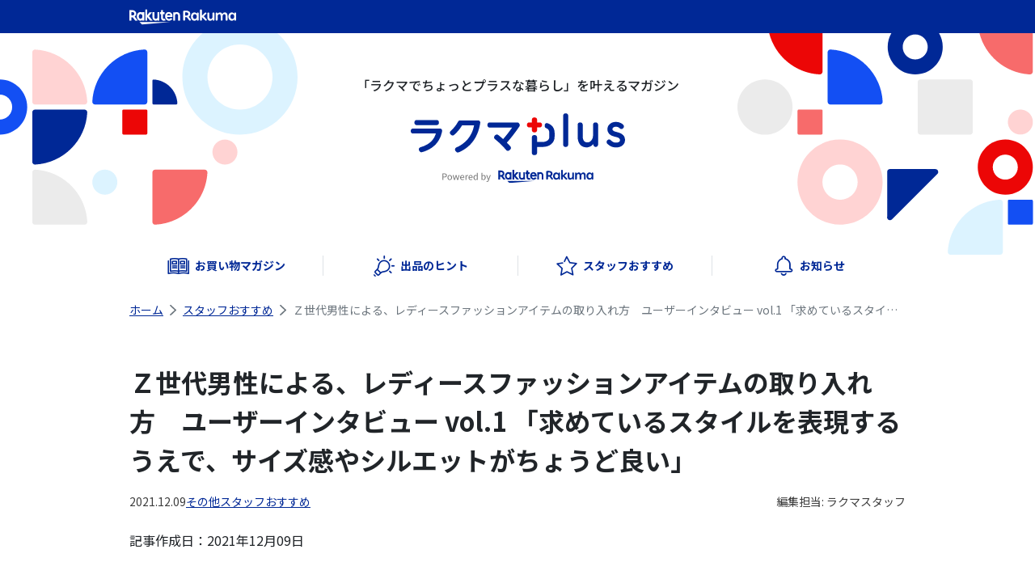

--- FILE ---
content_type: text/html; charset=UTF-8
request_url: https://fril.jp/magazine/16807/
body_size: 12455
content:
<!doctype html>
<html lang="ja">
<head>
<meta charset="UTF-8">
<meta name="viewport" content="width=device-width, initial-scale=1, shrink-to-fit=no">
<meta name="theme-color" content="#002896">

<link rel="preconnect" href="https://fonts.googleapis.com">
<link rel="preconnect" href="https://fonts.gstatic.com" crossorigin>
<link href="https://fonts.googleapis.com/css2?family=Noto+Sans+JP:wght@400;500;700;900&display=swap" rel="stylesheet">

<meta name='robots' content='index, follow, max-image-preview:large, max-snippet:-1, max-video-preview:-1' />
	<style>img:is([sizes="auto" i], [sizes^="auto," i]) { contain-intrinsic-size: 3000px 1500px }</style>
	
<!-- Google Tag Manager for WordPress by gtm4wp.com -->
<script data-cfasync="false" data-pagespeed-no-defer>
	var gtm4wp_datalayer_name = "dataLayer";
	var dataLayer = dataLayer || [];

	const gtm4wp_scrollerscript_debugmode         = false;
	const gtm4wp_scrollerscript_callbacktime      = 100;
	const gtm4wp_scrollerscript_readerlocation    = 150;
	const gtm4wp_scrollerscript_contentelementid  = "content";
	const gtm4wp_scrollerscript_scannertime       = 60;
</script>
<!-- End Google Tag Manager for WordPress by gtm4wp.com -->
	<!-- This site is optimized with the Yoast SEO plugin v26.4 - https://yoast.com/wordpress/plugins/seo/ -->
	<title>Ｚ世代男性による、レディースファッションアイテムの取り入れ方　ユーザーインタビュー vol.1 「求めているスタイルを表現するうえで、サイズ感やシルエットがちょうど良い」 ｜ラクマplus</title>
	<meta name="description" content="「Ｚ世代男性による、レディースファッションアイテムの取り入れ方　ユーザーインタビュー vol.1 「求めているスタイルを表現するうえで、サイズ感やシルエットがちょうど良い」 」の記事。楽天のフリマアプリ「ラクマ」がお届けするWebマガジン「ラクマplus 」。「ラクマでちょっとプラスな暮らし」をテーマに、様々な情報を発信しています。" />
	<link rel="canonical" href="https://fril.jp/magazine/16807/" />
	<meta property="og:locale" content="ja_JP" />
	<meta property="og:type" content="article" />
	<meta property="og:title" content="Ｚ世代男性による、レディースファッションアイテムの取り入れ方　ユーザーインタビュー vol.1 「求めているスタイルを表現するうえで、サイズ感やシルエットがちょうど良い」 ｜ラクマplus" />
	<meta property="og:description" content="「Ｚ世代男性による、レディースファッションアイテムの取り入れ方　ユーザーインタビュー vol.1 「求めているスタイルを表現するうえで、サイズ感やシルエットがちょうど良い」 」の記事。楽天のフリマアプリ「ラクマ」がお届けするWebマガジン「ラクマplus 」。「ラクマでちょっとプラスな暮らし」をテーマに、様々な情報を発信しています。" />
	<meta property="og:url" content="https://fril.jp/magazine/16807/" />
	<meta property="og:site_name" content="ラクマplus" />
	<meta property="article:published_time" content="2021-12-09T02:13:00+00:00" />
	<meta property="article:modified_time" content="2025-07-16T06:17:50+00:00" />
	<meta property="og:image" content="https://fril.jp/magazine/wp-content/uploads/2023/08/rakuma_1200_675.png" />
	<meta property="og:image:width" content="1200" />
	<meta property="og:image:height" content="675" />
	<meta property="og:image:type" content="image/png" />
	<meta name="author" content="ラクマスタッフ" />
	<meta name="twitter:card" content="summary_large_image" />
	<meta name="twitter:label1" content="執筆者" />
	<meta name="twitter:data1" content="ラクマスタッフ" />
	<meta name="twitter:label2" content="推定読み取り時間" />
	<meta name="twitter:data2" content="9分" />
	<script type="application/ld+json" class="yoast-schema-graph">{"@context":"https://schema.org","@graph":[{"@type":"Article","@id":"https://fril.jp/magazine/16807/#article","isPartOf":{"@id":"https://fril.jp/magazine/16807/"},"author":{"name":"ラクマスタッフ","@id":"https://fril.jp/magazine/#/schema/person/df54876c2ed61a2660f3217e89c709ae"},"headline":"Ｚ世代男性による、レディースファッションアイテムの取り入れ方　ユーザーインタビュー vol.1 「求めているスタイルを表現するうえで、サイズ感やシルエットがちょうど良い」","datePublished":"2021-12-09T02:13:00+00:00","dateModified":"2025-07-16T06:17:50+00:00","mainEntityOfPage":{"@id":"https://fril.jp/magazine/16807/"},"wordCount":35,"publisher":{"@id":"https://fril.jp/magazine/#organization"},"image":{"@id":"https://fril.jp/magazine/16807/#primaryimage"},"thumbnailUrl":"https://fril.jp/magazine/wp-content/uploads/2025/01/beb4cdccb217a7f1cb0ea792e152b6a6-319x425-2.jpg","articleSection":["その他","スタッフおすすめ"],"inLanguage":"ja"},{"@type":"WebPage","@id":"https://fril.jp/magazine/16807/","url":"https://fril.jp/magazine/16807/","name":"Ｚ世代男性による、レディースファッションアイテムの取り入れ方　ユーザーインタビュー vol.1 「求めているスタイルを表現するうえで、サイズ感やシルエットがちょうど良い」 ｜ラクマplus","isPartOf":{"@id":"https://fril.jp/magazine/#website"},"primaryImageOfPage":{"@id":"https://fril.jp/magazine/16807/#primaryimage"},"image":{"@id":"https://fril.jp/magazine/16807/#primaryimage"},"thumbnailUrl":"https://fril.jp/magazine/wp-content/uploads/2025/01/beb4cdccb217a7f1cb0ea792e152b6a6-319x425-2.jpg","datePublished":"2021-12-09T02:13:00+00:00","dateModified":"2025-07-16T06:17:50+00:00","description":"「Ｚ世代男性による、レディースファッションアイテムの取り入れ方　ユーザーインタビュー vol.1 「求めているスタイルを表現するうえで、サイズ感やシルエットがちょうど良い」 」の記事。楽天のフリマアプリ「ラクマ」がお届けするWebマガジン「ラクマplus 」。「ラクマでちょっとプラスな暮らし」をテーマに、様々な情報を発信しています。","breadcrumb":{"@id":"https://fril.jp/magazine/16807/#breadcrumb"},"inLanguage":"ja","potentialAction":[{"@type":"ReadAction","target":["https://fril.jp/magazine/16807/"]}]},{"@type":"ImageObject","inLanguage":"ja","@id":"https://fril.jp/magazine/16807/#primaryimage","url":"","contentUrl":""},{"@type":"BreadcrumbList","@id":"https://fril.jp/magazine/16807/#breadcrumb","itemListElement":[{"@type":"ListItem","position":1,"name":"ホーム","item":"https://fril.jp/magazine/"},{"@type":"ListItem","position":2,"name":"スタッフおすすめ","item":"https://fril.jp/magazine/category/staff-recommend/"},{"@type":"ListItem","position":3,"name":"Ｚ世代男性による、レディースファッションアイテムの取り入れ方　ユーザーインタビュー vol.1 「求めているスタイルを表現するうえで、サイズ感やシルエットがちょうど良い」"}]},{"@type":"WebSite","@id":"https://fril.jp/magazine/#website","url":"https://fril.jp/magazine/","name":"ラクマplus","description":"「ラクマでちょっとプラスな暮らし」を叶えるマガジン","publisher":{"@id":"https://fril.jp/magazine/#organization"},"potentialAction":[{"@type":"SearchAction","target":{"@type":"EntryPoint","urlTemplate":"https://fril.jp/magazine/?s={search_term_string}"},"query-input":{"@type":"PropertyValueSpecification","valueRequired":true,"valueName":"search_term_string"}}],"inLanguage":"ja"},{"@type":"Organization","@id":"https://fril.jp/magazine/#organization","name":"ラクマplus","url":"https://fril.jp/magazine/","logo":{"@type":"ImageObject","inLanguage":"ja","@id":"https://fril.jp/magazine/#/schema/logo/image/","url":"https://fril.jp/magazine/wp-content/uploads/2023/08/rakuma_1200_675.png","contentUrl":"https://fril.jp/magazine/wp-content/uploads/2023/08/rakuma_1200_675.png","width":1200,"height":675,"caption":"ラクマplus"},"image":{"@id":"https://fril.jp/magazine/#/schema/logo/image/"}},{"@type":"Person","@id":"https://fril.jp/magazine/#/schema/person/df54876c2ed61a2660f3217e89c709ae","name":"ラクマスタッフ","url":"https://fril.jp/magazine/author/rakuma_staff/"}]}</script>
	<!-- / Yoast SEO plugin. -->


<link rel='dns-prefetch' href='//fril.jp' />
<link rel='dns-prefetch' href='//rakuma.rakuten.co.jp' />
<link rel="alternate" type="application/rss+xml" title="ラクマplus &raquo; フィード" href="https://fril.jp/magazine/feed/" />
<link rel="alternate" type="application/rss+xml" title="ラクマplus &raquo; コメントフィード" href="https://fril.jp/magazine/comments/feed/" />
<script type="text/javascript">
/* <![CDATA[ */
window._wpemojiSettings = {"baseUrl":"https:\/\/s.w.org\/images\/core\/emoji\/16.0.1\/72x72\/","ext":".png","svgUrl":"https:\/\/s.w.org\/images\/core\/emoji\/16.0.1\/svg\/","svgExt":".svg","source":{"concatemoji":"https:\/\/fril.jp\/magazine\/wp-includes\/js\/wp-emoji-release.min.js?ver=6.8.3"}};
/*! This file is auto-generated */
!function(s,n){var o,i,e;function c(e){try{var t={supportTests:e,timestamp:(new Date).valueOf()};sessionStorage.setItem(o,JSON.stringify(t))}catch(e){}}function p(e,t,n){e.clearRect(0,0,e.canvas.width,e.canvas.height),e.fillText(t,0,0);var t=new Uint32Array(e.getImageData(0,0,e.canvas.width,e.canvas.height).data),a=(e.clearRect(0,0,e.canvas.width,e.canvas.height),e.fillText(n,0,0),new Uint32Array(e.getImageData(0,0,e.canvas.width,e.canvas.height).data));return t.every(function(e,t){return e===a[t]})}function u(e,t){e.clearRect(0,0,e.canvas.width,e.canvas.height),e.fillText(t,0,0);for(var n=e.getImageData(16,16,1,1),a=0;a<n.data.length;a++)if(0!==n.data[a])return!1;return!0}function f(e,t,n,a){switch(t){case"flag":return n(e,"\ud83c\udff3\ufe0f\u200d\u26a7\ufe0f","\ud83c\udff3\ufe0f\u200b\u26a7\ufe0f")?!1:!n(e,"\ud83c\udde8\ud83c\uddf6","\ud83c\udde8\u200b\ud83c\uddf6")&&!n(e,"\ud83c\udff4\udb40\udc67\udb40\udc62\udb40\udc65\udb40\udc6e\udb40\udc67\udb40\udc7f","\ud83c\udff4\u200b\udb40\udc67\u200b\udb40\udc62\u200b\udb40\udc65\u200b\udb40\udc6e\u200b\udb40\udc67\u200b\udb40\udc7f");case"emoji":return!a(e,"\ud83e\udedf")}return!1}function g(e,t,n,a){var r="undefined"!=typeof WorkerGlobalScope&&self instanceof WorkerGlobalScope?new OffscreenCanvas(300,150):s.createElement("canvas"),o=r.getContext("2d",{willReadFrequently:!0}),i=(o.textBaseline="top",o.font="600 32px Arial",{});return e.forEach(function(e){i[e]=t(o,e,n,a)}),i}function t(e){var t=s.createElement("script");t.src=e,t.defer=!0,s.head.appendChild(t)}"undefined"!=typeof Promise&&(o="wpEmojiSettingsSupports",i=["flag","emoji"],n.supports={everything:!0,everythingExceptFlag:!0},e=new Promise(function(e){s.addEventListener("DOMContentLoaded",e,{once:!0})}),new Promise(function(t){var n=function(){try{var e=JSON.parse(sessionStorage.getItem(o));if("object"==typeof e&&"number"==typeof e.timestamp&&(new Date).valueOf()<e.timestamp+604800&&"object"==typeof e.supportTests)return e.supportTests}catch(e){}return null}();if(!n){if("undefined"!=typeof Worker&&"undefined"!=typeof OffscreenCanvas&&"undefined"!=typeof URL&&URL.createObjectURL&&"undefined"!=typeof Blob)try{var e="postMessage("+g.toString()+"("+[JSON.stringify(i),f.toString(),p.toString(),u.toString()].join(",")+"));",a=new Blob([e],{type:"text/javascript"}),r=new Worker(URL.createObjectURL(a),{name:"wpTestEmojiSupports"});return void(r.onmessage=function(e){c(n=e.data),r.terminate(),t(n)})}catch(e){}c(n=g(i,f,p,u))}t(n)}).then(function(e){for(var t in e)n.supports[t]=e[t],n.supports.everything=n.supports.everything&&n.supports[t],"flag"!==t&&(n.supports.everythingExceptFlag=n.supports.everythingExceptFlag&&n.supports[t]);n.supports.everythingExceptFlag=n.supports.everythingExceptFlag&&!n.supports.flag,n.DOMReady=!1,n.readyCallback=function(){n.DOMReady=!0}}).then(function(){return e}).then(function(){var e;n.supports.everything||(n.readyCallback(),(e=n.source||{}).concatemoji?t(e.concatemoji):e.wpemoji&&e.twemoji&&(t(e.twemoji),t(e.wpemoji)))}))}((window,document),window._wpemojiSettings);
/* ]]> */
</script>
<style id='wp-emoji-styles-inline-css' type='text/css'>

	img.wp-smiley, img.emoji {
		display: inline !important;
		border: none !important;
		box-shadow: none !important;
		height: 1em !important;
		width: 1em !important;
		margin: 0 0.07em !important;
		vertical-align: -0.1em !important;
		background: none !important;
		padding: 0 !important;
	}
</style>
<link rel='stylesheet' id='wp-block-library-css' href='https://fril.jp/magazine/wp-includes/css/dist/block-library/style.min.css?ver=6.8.3' type='text/css' media='all' />
<style id='wp-block-library-theme-inline-css' type='text/css'>
.wp-block-audio :where(figcaption){color:#555;font-size:13px;text-align:center}.is-dark-theme .wp-block-audio :where(figcaption){color:#ffffffa6}.wp-block-audio{margin:0 0 1em}.wp-block-code{border:1px solid #ccc;border-radius:4px;font-family:Menlo,Consolas,monaco,monospace;padding:.8em 1em}.wp-block-embed :where(figcaption){color:#555;font-size:13px;text-align:center}.is-dark-theme .wp-block-embed :where(figcaption){color:#ffffffa6}.wp-block-embed{margin:0 0 1em}.blocks-gallery-caption{color:#555;font-size:13px;text-align:center}.is-dark-theme .blocks-gallery-caption{color:#ffffffa6}:root :where(.wp-block-image figcaption){color:#555;font-size:13px;text-align:center}.is-dark-theme :root :where(.wp-block-image figcaption){color:#ffffffa6}.wp-block-image{margin:0 0 1em}.wp-block-pullquote{border-bottom:4px solid;border-top:4px solid;color:currentColor;margin-bottom:1.75em}.wp-block-pullquote cite,.wp-block-pullquote footer,.wp-block-pullquote__citation{color:currentColor;font-size:.8125em;font-style:normal;text-transform:uppercase}.wp-block-quote{border-left:.25em solid;margin:0 0 1.75em;padding-left:1em}.wp-block-quote cite,.wp-block-quote footer{color:currentColor;font-size:.8125em;font-style:normal;position:relative}.wp-block-quote:where(.has-text-align-right){border-left:none;border-right:.25em solid;padding-left:0;padding-right:1em}.wp-block-quote:where(.has-text-align-center){border:none;padding-left:0}.wp-block-quote.is-large,.wp-block-quote.is-style-large,.wp-block-quote:where(.is-style-plain){border:none}.wp-block-search .wp-block-search__label{font-weight:700}.wp-block-search__button{border:1px solid #ccc;padding:.375em .625em}:where(.wp-block-group.has-background){padding:1.25em 2.375em}.wp-block-separator.has-css-opacity{opacity:.4}.wp-block-separator{border:none;border-bottom:2px solid;margin-left:auto;margin-right:auto}.wp-block-separator.has-alpha-channel-opacity{opacity:1}.wp-block-separator:not(.is-style-wide):not(.is-style-dots){width:100px}.wp-block-separator.has-background:not(.is-style-dots){border-bottom:none;height:1px}.wp-block-separator.has-background:not(.is-style-wide):not(.is-style-dots){height:2px}.wp-block-table{margin:0 0 1em}.wp-block-table td,.wp-block-table th{word-break:normal}.wp-block-table :where(figcaption){color:#555;font-size:13px;text-align:center}.is-dark-theme .wp-block-table :where(figcaption){color:#ffffffa6}.wp-block-video :where(figcaption){color:#555;font-size:13px;text-align:center}.is-dark-theme .wp-block-video :where(figcaption){color:#ffffffa6}.wp-block-video{margin:0 0 1em}:root :where(.wp-block-template-part.has-background){margin-bottom:0;margin-top:0;padding:1.25em 2.375em}
</style>
<style id='classic-theme-styles-inline-css' type='text/css'>
/*! This file is auto-generated */
.wp-block-button__link{color:#fff;background-color:#32373c;border-radius:9999px;box-shadow:none;text-decoration:none;padding:calc(.667em + 2px) calc(1.333em + 2px);font-size:1.125em}.wp-block-file__button{background:#32373c;color:#fff;text-decoration:none}
</style>
<style id='ez-toc-exclude-toggle-css-inline-css' type='text/css'>
#ez-toc-container input[type="checkbox"]:checked + nav, #ez-toc-widget-container input[type="checkbox"]:checked + nav {opacity: 0;max-height: 0;border: none;display: none;}
</style>
<link rel='stylesheet' id='swiper-css' href='https://fril.jp/magazine/wp-content/themes/rakuma_plus/assets/swiper/swiper-bundle.min.css?ver=9.0.3' type='text/css' media='all' />
<link rel='stylesheet' id='rkmico-css' href='https://fril.jp/magazine/wp-content/themes/rakuma_plus/assets/font/rkmico/style.css?ver=1.2.0' type='text/css' media='all' />
<link rel='stylesheet' id='bootstrap-css' href='https://fril.jp/magazine/wp-content/themes/rakuma_plus/assets/css/theme.css?ver=5.2.3.13' type='text/css' media='all' />
<script type="text/javascript" src="https://fril.jp/magazine/wp-content/plugins/duracelltomi-google-tag-manager/dist/js/analytics-talk-content-tracking.js?ver=1.22.1" id="gtm4wp-scroll-tracking-js"></script>
<link rel="https://api.w.org/" href="https://fril.jp/magazine/wp-json/" /><link rel="alternate" title="JSON" type="application/json" href="https://fril.jp/magazine/wp-json/wp/v2/posts/16807" /><link rel='shortlink' href='https://fril.jp/magazine/?p=16807' />
<link rel="alternate" title="oEmbed (JSON)" type="application/json+oembed" href="https://fril.jp/magazine/wp-json/oembed/1.0/embed?url=https%3A%2F%2Ffril.jp%2Fmagazine%2F16807%2F" />
<link rel="alternate" title="oEmbed (XML)" type="text/xml+oembed" href="https://fril.jp/magazine/wp-json/oembed/1.0/embed?url=https%3A%2F%2Ffril.jp%2Fmagazine%2F16807%2F&#038;format=xml" />

<!-- Google Tag Manager for WordPress by gtm4wp.com -->
<!-- GTM Container placement set to automatic -->
<script data-cfasync="false" data-pagespeed-no-defer>
	var dataLayer_content = {"pagePostType":"post","pagePostType2":"single-post","pageCategory":["other","staff-recommend"],"pagePostAuthor":"ラクマスタッフ"};
	dataLayer.push( dataLayer_content );
</script>
<script data-cfasync="false" data-pagespeed-no-defer>
(function(w,d,s,l,i){w[l]=w[l]||[];w[l].push({'gtm.start':
new Date().getTime(),event:'gtm.js'});var f=d.getElementsByTagName(s)[0],
j=d.createElement(s),dl=l!='dataLayer'?'&l='+l:'';j.async=true;j.src=
'//www.googletagmanager.com/gtm.js?id='+i+dl;f.parentNode.insertBefore(j,f);
})(window,document,'script','dataLayer','GTM-PBGNRW');
</script>
<!-- End Google Tag Manager for WordPress by gtm4wp.com --><link rel="icon" href="https://fril.jp/magazine/wp-content/uploads/2023/04/cropped-favicon-32x32.png" sizes="32x32" />
<link rel="icon" href="https://fril.jp/magazine/wp-content/uploads/2023/04/cropped-favicon-192x192.png" sizes="192x192" />
<link rel="apple-touch-icon" href="https://fril.jp/magazine/wp-content/uploads/2023/04/cropped-favicon-180x180.png" />
<meta name="msapplication-TileImage" content="https://fril.jp/magazine/wp-content/uploads/2023/04/cropped-favicon-270x270.png" />
		<style type="text/css" id="wp-custom-css">
			@media(min-width: 768px){.rkm_top{text-align:left;}}

.wp-block-buttons
  .wp-block-button:not(.is-style-outline)
  .wp-block-button__link:not(.has-background),
.wp-block-buttons
  .wp-block-button:not(.is-style-outline)
  .wp-block-button__link.has-dark-background-color {
  background: #ec0606;
  border-color: #ec0606;
}

.wp-block-buttons
  .wp-block-button:not(.is-style-outline)
  .wp-block-button__link:not(.has-background):hover,
.wp-block-buttons
  .wp-block-button:not(.is-style-outline)
  .wp-block-button__link.has-dark-background-color:hover {
  background: #c71f1f;
  border-color: #c71f1f;
}		</style>
		<script>
if (location.host != "fril.jp") {
  window.location.href = "https://fril.jp/magazine/";
}
</script>
</head>
<body class="wp-singular post-template-default single single-post postid-16807 single-format-standard wp-embed-responsive wp-theme-rakuma_plus has_toptxt" id="top">

<div class="rkm_top"><div class="container"><a href="https://amsz.adj.st?adj_t=gxvo5sk&adj_deep_link=fril%3A%2F%2F&adj_campaign=RakumaPlus_header&adj_fallback=https%3A%2F%2Ffril.jp&adj_redirect_macos=https%3A%2F%2Ffril.jp" target="_blank"><img width="132" height="20" src="/magazine/wp-content/themes/rakuma_plus/assets/img/rakuten-rakuma-w.svg" alt="Rakten Rakuma"></a></div></div><div class="sticky-top d-flex justify-content-end">
<button class="rkm_toggler btn btn-outline-primary d-md-none" type="button" data-bs-toggle="offcanvas" data-bs-target="#offcanvasNav" aria-controls="offcanvasNav">
<span class="rkmico-menu"></span>
</button>
</div><!-- .sticky-top -->
<div class="rkm_header" id="rkmHeader">
    <div class="rkm_header_container d-flex flex-column justify-content-center align-items-center">
        <div class="rkm_header_description">「ラクマでちょっとプラスな暮らし」を叶えるマガジン</div><!-- .rkm_header_description -->
        <a class="rkm_header_logo" href="https://fril.jp/magazine/">
            <img class="rkm_header_logo_img d-block img-fluid" src="https://fril.jp/magazine/wp-content/themes/rakuma_plus/assets/img/rakuma-plus.svg" alt="ラクマplus" width="119" height="27">
        </a>
        <a href="https://amsz.adj.st?adj_t=gxvo5sk&adj_deep_link=fril%3A%2F%2F&adj_campaign=RakumaPlus_header&adj_fallback=https%3A%2F%2Ffril.jp&adj_redirect_macos=https%3A%2F%2Ffril.jp" target="_blank" class="js_fireevent_header_rakuma"><img class="rkm_header_poweredby d-block img-fluid" src="https://fril.jp/magazine/wp-content/themes/rakuma_plus/assets/img/powered-by-rr.svg" alt="Powered by Rakuten Rakuma" width="168" height="15"></a>
    </div><!-- .rkm_header_container -->
    <div class="rkm_header_menu"><ul class="nav justify-content-center"><li class="menu-item menu-item-has-children magazine"><a href="https://fril.jp/magazine/category/magazine/"><span class="rkmico-magazine"></span><b>お買い物マガジン</b></a><ul class="sub-menu"><li class="menu-item magazine"><a href="https://fril.jp/magazine/category/magazine/">すべて</a><li class="menu-item fasion"><a href="https://fril.jp/magazine/category/magazine/fasion/">ファッション</a><li class="menu-item accessories"><a href="https://fril.jp/magazine/category/magazine/accessories/">小物アクセサリー</a><li class="menu-item kaden"><a href="https://fril.jp/magazine/category/magazine/kaden/">家電</a><li class="menu-item outdoor-sports"><a href="https://fril.jp/magazine/category/magazine/outdoor-sports/">アウトドア/スポーツ</a><li class="menu-item life-style"><a href="https://fril.jp/magazine/category/magazine/life-style/">ライフスタイル</a><li class="menu-item magazine-other"><a href="https://fril.jp/magazine/category/magazine/magazine-other/">その他</a></ul></li><li class="menu-item menu-item-has-children hint"><a href="https://fril.jp/magazine/category/hint/"><span class="rkmico-hint"></span><b>出品のヒント</b></a><ul class="sub-menu"><li class="menu-item hint"><a href="https://fril.jp/magazine/category/hint/">すべて</a><li class="menu-item idea"><a href="https://fril.jp/magazine/category/hint/idea/">ラクマ活用術</a></ul></li><li class="menu-item menu-item-has-children staff-recommend"><a href="https://fril.jp/magazine/category/staff-recommend/"><span class="rkmico-recommend"></span><b>スタッフおすすめ</b></a><ul class="sub-menu"><li class="menu-item staff-recommend"><a href="https://fril.jp/magazine/category/staff-recommend/">すべて</a><li class="menu-item staff-recommended-fasion"><a href="https://fril.jp/magazine/category/staff-recommend/staff-recommended-fasion/">ファッション</a><li class="menu-item sanchoku"><a href="https://fril.jp/magazine/category/staff-recommend/sanchoku/">産地直送・こだわり食品</a><li class="menu-item other"><a href="https://fril.jp/magazine/category/staff-recommend/other/">その他</a></ul></li><li class="menu-item menu-item-has-children notification"><a href="https://fril.jp/magazine/category/notification/"><span class="rkmico-information"></span><b>お知らせ</b></a><ul class="sub-menu"><li class="menu-item notification"><a href="https://fril.jp/magazine/category/notification/">すべて</a><li class="menu-item important"><a href="https://fril.jp/magazine/category/notification/important/">重要なお知らせ</a><li class="menu-item safety"><a href="https://fril.jp/magazine/category/notification/safety/">不正撲滅</a><li class="menu-item service"><a href="https://fril.jp/magazine/category/notification/service/">機能・サービス</a></ul></li></ul></div><!-- .rkm_header_menu -->
</div><!-- .rkm_header -->
<div class="rkm_navbar d-flex justify-content-center align-items-center">
<div class="rkm_navbar_container d-flex justify-content-center align-items-center">
    <a class="rkm_navbar_logo" href="https://fril.jp/magazine/">
        <img class="rkm_navbar_logo_img d-block img-fluid" src="https://fril.jp/magazine/wp-content/themes/rakuma_plus/assets/img/rakuma-plus.svg" alt="ラクマplus" width="119" height="27">
    </a>
    <div class="rkm_navbar_menu d-none d-md-block"><ul class="nav justify-content-center"><li class="menu-item menu-item-has-children magazine"><a href="https://fril.jp/magazine/category/magazine/"><span class="rkmico-magazine"></span><b>お買い物マガジン</b></a><ul class="sub-menu"><li class="menu-item magazine"><a href="https://fril.jp/magazine/category/magazine/">すべて</a><li class="menu-item fasion"><a href="https://fril.jp/magazine/category/magazine/fasion/">ファッション</a><li class="menu-item accessories"><a href="https://fril.jp/magazine/category/magazine/accessories/">小物アクセサリー</a><li class="menu-item kaden"><a href="https://fril.jp/magazine/category/magazine/kaden/">家電</a><li class="menu-item outdoor-sports"><a href="https://fril.jp/magazine/category/magazine/outdoor-sports/">アウトドア/スポーツ</a><li class="menu-item life-style"><a href="https://fril.jp/magazine/category/magazine/life-style/">ライフスタイル</a><li class="menu-item magazine-other"><a href="https://fril.jp/magazine/category/magazine/magazine-other/">その他</a></ul></li><li class="menu-item menu-item-has-children hint"><a href="https://fril.jp/magazine/category/hint/"><span class="rkmico-hint"></span><b>出品のヒント</b></a><ul class="sub-menu"><li class="menu-item hint"><a href="https://fril.jp/magazine/category/hint/">すべて</a><li class="menu-item idea"><a href="https://fril.jp/magazine/category/hint/idea/">ラクマ活用術</a></ul></li><li class="menu-item menu-item-has-children staff-recommend"><a href="https://fril.jp/magazine/category/staff-recommend/"><span class="rkmico-recommend"></span><b>スタッフおすすめ</b></a><ul class="sub-menu"><li class="menu-item staff-recommend"><a href="https://fril.jp/magazine/category/staff-recommend/">すべて</a><li class="menu-item staff-recommended-fasion"><a href="https://fril.jp/magazine/category/staff-recommend/staff-recommended-fasion/">ファッション</a><li class="menu-item sanchoku"><a href="https://fril.jp/magazine/category/staff-recommend/sanchoku/">産地直送・こだわり食品</a><li class="menu-item other"><a href="https://fril.jp/magazine/category/staff-recommend/other/">その他</a></ul></li><li class="menu-item menu-item-has-children notification"><a href="https://fril.jp/magazine/category/notification/"><span class="rkmico-information"></span><b>お知らせ</b></a><ul class="sub-menu"><li class="menu-item notification"><a href="https://fril.jp/magazine/category/notification/">すべて</a><li class="menu-item important"><a href="https://fril.jp/magazine/category/notification/important/">重要なお知らせ</a><li class="menu-item safety"><a href="https://fril.jp/magazine/category/notification/safety/">不正撲滅</a><li class="menu-item service"><a href="https://fril.jp/magazine/category/notification/service/">機能・サービス</a></ul></li></ul></div><!-- .rkm_navbar_menu -->
</div><!-- .rkm_navbar_container -->
</div><!-- .rkm_navbar -->



<div class="offcanvas offcanvas-end rkm_nav" tabindex="-1" id="offcanvasNav" aria-labelledby="offcanvasNavLabel">
<div class="offcanvas-header">
    <button class="rkm_nav_close btn" type="button" data-bs-dismiss="offcanvas" aria-label="Close">
        <span class="rkm_nav_close_bar"></span>
        <span class="rkm_nav_close_bar"></span>
    </button>
    <div class="offcanvas-title" id="offcanvasNavLabel">
        <a class="rkm_nav_logo" href="https://fril.jp/magazine/">
            <img class="rkm_nav_logo_img d-block img-fluid" src="https://fril.jp/magazine/wp-content/themes/rakuma_plus/assets/img/rakuma-plus.svg" alt="ラクマplus" width="129" height="30">
        </a>
    </div><!-- .offcanvas-title -->
</div><!-- .offcanvas-header -->
<div class="offcanvas-body">
<ul class="rkm_nav_menu"><li class="menu-item menu-item-has-children magazine"><a href="https://fril.jp/magazine/category/magazine/"><span class="rkmico-magazine"></span><b>お買い物マガジン</b></a><ul class="sub-menu"><li class="menu-item magazine"><a href="https://fril.jp/magazine/category/magazine/">すべて</a><li class="menu-item fasion"><a href="https://fril.jp/magazine/category/magazine/fasion/">ファッション</a><li class="menu-item accessories"><a href="https://fril.jp/magazine/category/magazine/accessories/">小物アクセサリー</a><li class="menu-item kaden"><a href="https://fril.jp/magazine/category/magazine/kaden/">家電</a><li class="menu-item outdoor-sports"><a href="https://fril.jp/magazine/category/magazine/outdoor-sports/">アウトドア/スポーツ</a><li class="menu-item life-style"><a href="https://fril.jp/magazine/category/magazine/life-style/">ライフスタイル</a><li class="menu-item magazine-other"><a href="https://fril.jp/magazine/category/magazine/magazine-other/">その他</a></ul></li><li class="menu-item menu-item-has-children hint"><a href="https://fril.jp/magazine/category/hint/"><span class="rkmico-hint"></span><b>出品のヒント</b></a><ul class="sub-menu"><li class="menu-item hint"><a href="https://fril.jp/magazine/category/hint/">すべて</a><li class="menu-item idea"><a href="https://fril.jp/magazine/category/hint/idea/">ラクマ活用術</a></ul></li><li class="menu-item menu-item-has-children staff-recommend"><a href="https://fril.jp/magazine/category/staff-recommend/"><span class="rkmico-recommend"></span><b>スタッフおすすめ</b></a><ul class="sub-menu"><li class="menu-item staff-recommend"><a href="https://fril.jp/magazine/category/staff-recommend/">すべて</a><li class="menu-item staff-recommended-fasion"><a href="https://fril.jp/magazine/category/staff-recommend/staff-recommended-fasion/">ファッション</a><li class="menu-item sanchoku"><a href="https://fril.jp/magazine/category/staff-recommend/sanchoku/">産地直送・こだわり食品</a><li class="menu-item other"><a href="https://fril.jp/magazine/category/staff-recommend/other/">その他</a></ul></li><li class="menu-item menu-item-has-children notification"><a href="https://fril.jp/magazine/category/notification/"><span class="rkmico-information"></span><b>お知らせ</b></a><ul class="sub-menu"><li class="menu-item notification"><a href="https://fril.jp/magazine/category/notification/">すべて</a><li class="menu-item important"><a href="https://fril.jp/magazine/category/notification/important/">重要なお知らせ</a><li class="menu-item safety"><a href="https://fril.jp/magazine/category/notification/safety/">不正撲滅</a><li class="menu-item service"><a href="https://fril.jp/magazine/category/notification/service/">機能・サービス</a></ul></li></ul>
</div><!-- .offcanvas-body -->
<div class="rkm_nav_footer d-flex align-items-center justify-content-center">
<div class="rkm_nav_badge d-flex flex-column align-items-center justify-content-center">
    <a class="rkm_nav_badge_logo js_fireevent_header_rakuma" href="https://fril.jp/" target="_blank">
    <img class="rkm_nav_badge_logo_img" src="https://fril.jp/magazine/wp-content/themes/rakuma_plus/assets/img/rakuten-rakuma.svg" alt="Rakuten Rakuma" width="160" height="23">
    </a>
    <div class="rkm_nav_badge_row row">
    <a class="rkm_nav_badge_appstore col-auto" href="https://app.adjust.com/66c9717" target="_blank">
    <img class="rkm_nav_badge_appstore_img" src="https://fril.jp/magazine/wp-content/themes/rakuma_plus/assets/img/badge-appstore.svg" alt="Download on the App Store" width="120" height="40">
    </a>
    <a class="rkm_nav_badge_googleplay col-auto" href="https://app.adjust.com/66c9717" target="_blank">
    <img class="rkm_nav_badge_googleplay_img" src="https://fril.jp/magazine/wp-content/themes/rakuma_plus/assets/img/badge-googleplay.svg" alt="GET IT ON Google Play" width="135" height="40">
    </a>
    </div><!-- .rkm_nav_badge_row -->
    <a class="rkm_nav_badge_pc btn btn-sm btn-link js_fireevent_header_web" target="_blank" href="https://fril.jp/?utm_source=rakuma_puls&utm_medium=magazine&utm_campaign=top_header">PCでお使いの場合はこちら</a>
</div><!-- .rkm_nav_badge -->
</div><!-- .rkm_nav_footer -->
</div><!-- .offcanvas -->
<div class="rkm_breadcrumb"><div class="container"><nav aria-label="breadcrumb"><ol class="breadcrumb"><li class="breadcrumb-item"><a href="https://fril.jp/magazine/">ホーム</a></li><li class="breadcrumb-item"><a href="https://fril.jp/magazine/category/staff-recommend/">スタッフおすすめ</a></li><li class="breadcrumb-item active" aria-current="page">Ｚ世代男性による、レディースファッションアイテムの取り入れ方　ユーザーインタビュー vol.1 「求めているスタイルを表現するうえで、サイズ感やシルエットがちょうど良い」</li></ol></nav></div></div><!-- .rkm_breadcrumb -->
<div class="container">

<div id="fb-root"></div>
<script async defer crossorigin="anonymous" src="https://connect.facebook.net/ja_JP/sdk.js#xfbml=1&version=v8.0" nonce="EtT3e0qv"></script>
<script src="https://d.line-scdn.net/r/web/social-plugin/js/thirdparty/loader.min.js" async="async" defer="defer"></script>
<script type="text/javascript" src="https://b.st-hatena.com/js/bookmark_button.js" charset="utf-8" async="async"></script>
<script async src="https://platform.twitter.com/widgets.js" charset="utf-8"></script>
<article id="post-16807" class="rkm_article post-16807 post type-post status-publish format-standard hentry category-other category-staff-recommend">
    <header class="entry-header"><h1 class="entry-title">Ｚ世代男性による、レディースファッションアイテムの取り入れ方　ユーザーインタビュー vol.1 「求めているスタイルを表現するうえで、サイズ感やシルエットがちょうど良い」</h1><div class="rkm_article_meta d-flex flex-wrap">
<div class="rkm_article_at"><time class="entry-date updated" datetime="2021-12-09T11:13:00+09:00">2021.12.09</time></div>
<div class="rkm_article_categories d-flex flex-wrap"><a href="https://fril.jp/magazine/category/staff-recommend/other/" rel="tag">その他</a><a href="https://fril.jp/magazine/category/staff-recommend/" rel="tag">スタッフおすすめ</a></div>
<div class="rkm_article_tags d-flex flex-wrap me-auto"></div>
<div class="rkm_article_auther">編集担当: <span class="author vcard">ラクマスタッフ</span></div>
</div><!-- .rkm_article_meta --></header>
    <!-- .entry-header -->
    <div class="entry-content js_fireevent_article_seo">
        
<p>記事作成日：2021年12月09日</p>



<figure class="wp-block-image size-full"><img decoding="async" src="https://fril.jp/magazine/wp-content/uploads/2025/01/beb4cdccb217a7f1cb0ea792e152b6a6-319x425-2.jpg" alt="" class="wp-image-16809"/></figure>



<p>楽天「ラクマ」（以下ラクマ）では、10～20代男性ユーザーによる「レディースファッション」カテゴリの購入が増加しています。そこで、Ｚ世代の男性ユーザーに、どのような背景でレディースアイテムが取り入れられているのか、インタビューをしました。</p>



<p>ご自身も下北沢のセレクトショップでバイトをしているという、ファッション大好きな楽天「ラクマ」ユーザーのＩさんに、レディースファッションアイテムを着る魅力やこだわり、フリマアプリの活用方法などについてお話を伺ってみました。</p>



<h2 class="wp-block-heading"><strong>レディースアイテムによって広がるファッションの幅</strong></h2>



<p><strong>ラクマ（以下 R）: Iさんは、どんなレディースファッションのアイテムを購入されますか？</strong></p>



<p>Ｉ: 最近は、ラクマで「Vivienne Westwood」のレディースニットを自分用に買いました。</p>



<p><strong>R: そうなんですね。サイズは、レディース物でも合うのでしょうか？</strong></p>



<p>Ｉ: 海外ブランドだと、レディース物でも結構サイズは合いますよ。自分が買ったのはMサイズで、タイトに着るとラインが強調されるので、綺麗に着られるんです。</p>



<p><strong>R: なるほど。メンズ物のアイテムとは違うんでしょうか？</strong></p>



<p>Ｉ: メンズは、ごついシルエットの物が多いんですよ。僕は、ファッションの幅が広がるので、あえてレディース物を買うことが多いです。</p>



<p>たとえば「Vivienne Westwood」や、「マリンセレ」のデニムなど。「マリンセレ」も海外ブランドだから、意外とズボンの丈も男性に合うんですよ。靴も海外のブランドならレディースのものも履けます。メンズよりも、シルエットが綺麗なんです。</p>



<p><strong>R: 欧米の女性は背が高いので、サイズも合うんですね。Iさんは、普段お仕事などはされているんですか？</strong></p>



<p>Ｉ: 僕は19歳で学生なんですが、普段は下北沢のセレクトショップでバイトもしています。</p>



<p><strong>R: アパレルのバイトをされているんですね。ファッションにもお詳しそうです！</strong></p>



<p>Ｉ: 実はレディースアイテムについてバイト先の店長ともお話ししたことがあって、仕事中もレディースの服を店員の自分が着ることで、「男性でもこんな着こなし方ができるんだよ」と男性のお客さまにアピールするようにしているんですよ。男性のお客さまにもレディースアイテムを手に取るきっかけになったらいいかな・・・と。</p>



<p><strong>R: 店員さんが着ている服は、自然と目が行きますもんね！楽天「ラクマ」では、10～20代の男性の間で「レディースファッション」カテゴリのアイテムを購入される数の比率が、この4年で2.2倍（※）に増えているんです。</strong></p>



<p>Ｉ: 僕の周りでも、ファッションが好きな人には、レディースファッションのアイテムを取り入れる動きが広がっている感があります。</p>



<p>自分自身は、女性服なんだけど男性っぽさを残しているようなスタイルがすごく好きです。例えば、トップスはレディースのニットで細めシルエットにして、体のラインを強調するような感じで、ボトムスはあえて、ごつめのデニムを履く。そのギャップで、むしろ男性らしさを際立たせたいと思っています。</p>



<figure class="wp-block-image size-full"><img decoding="async" src="https://fril.jp/magazine/wp-content/uploads/2025/01/beb4cdccb217a7f1cb0ea792e152b6a6-319x425-2.jpg" alt="" class="wp-image-16809"/></figure>



<p class="has-text-align-center"><strong>タイトなトップスとごつめのボトムスで計算されたバランスをつくるIさんの着こなし</strong></p>



<p></p>



<p><strong>R: なるほど。考え抜かれていますね。ちなみにですが、そういうファッションは、モテたりするんですか？</strong></p>



<p>Ｉ: うーん、異性からはあまり受けないですね（笑）。完全に自己満足です。着ている自分が心地いいから着るって感じです。</p>



<p>髪の毛も今伸ばしているんですけど、女性からは「女子みたい」って言われてます（笑）。でも、自分らしさなのでこれでいいと思っています。</p>



<p><strong>R: 普段、ファッションはどういった情報を参考にされているんですか？</strong></p>



<p>Ｉ: ファッション雑誌の女性モデルから着想を得ています。あとは、海外インフルエンサーのSteinbergもよくチェックしていますね。ジェンダーレスな感じでかっこいいです。</p>



<p>Steinbergの公式Instagram：<a href="https://www.instagram.com/st.einberg/">https://www.instagram.com/st.einberg/</a></p>



<p><strong>R: このモデルさんも、すごくニュートラルなスタイルが似合っていますね！</strong></p>



<h2 class="wp-block-heading"><strong>かっこよく見せたい女性と、綺麗に見せたい男性</strong></h2>



<p><strong>R: 楽天「ラクマ」では、近年10代の女性にメンズファッションのアイテムが良く売れている傾向があって、特にスウェットなどが人気なのですが、10～20代の男性は逆にレディースファッションのアイテムを買っている人が増えているという対比が面白いです。</strong></p>



<p><strong>Iさんはこのような男女逆転現象をどう見られますか？</strong></p>



<p>Ｉ: 確かに僕も、女性がメンズライクファッションをしているのをよく見かけます。シルエットがダボっとした感じが好まれているんじゃないですかね？</p>



<p>バイト先のセレクトショップとか、表参道の街なかでもよく見かけるのですが、女性は「綺麗にみられるより、かっこよくありたい」「かっこよく見せたい」という人が多いんじゃないかな。</p>



<p>男性は逆で、「かっこいい、よりも、綺麗に見せたい」と思う人が増えている気がします。</p>



<p><strong>R: たしかに。女性は女性っぽく見られることに疲れてしまったというか、性別が分からない感じを求めている気持ちはよく理解できます！だから、メンズライクファッションが浸透してきたのかもしれませんね。</strong></p>



<h2 class="wp-block-heading"><strong>オシャレとは、自分が服と同レベルの美しさを持っているか</strong></h2>



<p><strong>R: Iさんにとって、オシャレとは何でしょうか？</strong></p>



<p>Ｉ: 自分がオシャレである基準として大切にしているのは、服に着られている感が出ない。服と同レベルの美しさを持っているか？という点です。</p>



<p>僕は、髪の毛を伸ばし始めて1年半になるんですが、当時はマッシュヘア（全体をマッシュルームのように丸いシルエットにする、前髪のある髪型）をしていて、なんかこの髪型だと服が安っぽく見えるなと思い始めたんです。女性のように髪の美しさで、見た目全体の価値が底上げできるのではないかと思い、伸ばし始めました。</p>



<p>R: 服を綺麗に着るために、髪の毛も伸ばし始めたということですか？すごいです。</p>



<p>Ｉ: 「自分自身がオシャレでなければ、服が安く見える」という考えなんですよね。なので、自分がその服に見合う美しさでいないと、着こなせない。だから、髪の毛のケアもそうですし、体形とかいろいろな美しさを追求したいのです。</p>



<p>そういった意味でも、レディースファッションのアイテムは自分を綺麗に見せてくれるアイテムが多いですので、服が好きな人たちの間で、愛用する人が増えてきていると思います。</p>



<hr class="wp-block-separator has-alpha-channel-opacity"/>



<p>Iさんは、ファッションがお好きで、「美意識」をとても大切にされているのが伝わってきました。皆さんも、メンズ/レディースの壁を飛び越えてお気に入りの服を探して、普段のコーディネートに変化をつけたくなった方もいらっしゃるのではないでしょうか？気になるアイテムを探すときは楽天「ラクマ」をチェックしてみてください。</p>



<figure class="wp-block-image size-full"><img decoding="async" src="https://fril.jp/magazine/wp-content/uploads/2025/01/killer-queen_03-366x425-1.jpg" alt="" class="wp-image-16810"/></figure>



<p><strong>「自分のようにファッションを自由に楽しみ、性別に関係なく、好きな服を着る人が増えたらいいな」と語るIさん</strong></p>



<p></p>



<p><strong>※　</strong>「レディースファッション」カテゴリの購入取り引きにおいて、10〜20代の男性ユーザーの比率を2017年11月と2021年11月の単月で比較したところ、3.9％から8.5％へ、4年で約2.2倍に上昇。</p>



<p></p>



<p></p>



<p>※ここに掲載されている情報は、作成日時点の情報です。最新の情報と異なる場合がございますので、あらかじめご了承ください。</p>
            </div>
    <!-- .entry-content -->
</article>


<div class="rkm_section">
<div class="rkm_section_header">
<h2 class="rkm_section_header_ttl">関連記事</h2>
</div><!-- .rkm_section_header -->
<div class="rkm_section_body">
<div class="row g-0 rkm_thumbs">
<div class="col-md-4"><div class="rkm_thumb ">
<a class="rkm_thumb_img ratio" href="https://fril.jp/magazine/others-20251101/"><img width="720" height="378" src="https://fril.jp/magazine/wp-content/uploads/2025/10/KARTE_800x420_rkmwinter-720x378.png" class="attachment-medium size-medium wp-post-image" alt="" decoding="async" loading="lazy" srcset="https://fril.jp/magazine/wp-content/uploads/2025/10/KARTE_800x420_rkmwinter-720x378.png 720w, https://fril.jp/magazine/wp-content/uploads/2025/10/KARTE_800x420_rkmwinter-768x403.png 768w, https://fril.jp/magazine/wp-content/uploads/2025/10/KARTE_800x420_rkmwinter.png 800w" sizes="auto, (max-width: 720px) 100vw, 720px" /></a>
<div class="rkm_thumb_body">
<h3 class="rkm_thumb_ttl"><a href="https://fril.jp/magazine/others-20251101/">【最新情報まとめ】おトクで安心！冬のお買い物情報⛄</a></h3>
<div class="rkm_thumb_meta d-flex flex-wrap">
<div class="rkm_thumb_at"><time class="entry-date updated" datetime="2025-11-06T11:00:17+09:00">2025.11.06</time></div>
<div class="rkm_thumb_categories d-flex flex-wrap"><a href="https://fril.jp/magazine/category/staff-recommend/other/" rel="tag">その他</a></div>
<div class="rkm_thumb_tags d-flex flex-wrap"></div>
</div><!-- .rkm_thumb_meta -->
</div><!-- .rkm_thumb_body -->
</div><!-- .rkm_thumb --></div><div class="col-md-4"><div class="rkm_thumb ">
<a class="rkm_thumb_img ratio" href="https://fril.jp/magazine/brand-aacd-202509/"><img width="720" height="481" src="https://fril.jp/magazine/wp-content/uploads/2023/08/noimage-720x481.png" class="no_image" alt="" decoding="async" loading="lazy" srcset="https://fril.jp/magazine/wp-content/uploads/2023/08/noimage-720x481.png 720w, https://fril.jp/magazine/wp-content/uploads/2023/08/noimage.png 768w" sizes="auto, (max-width: 720px) 100vw, 720px" /></a>
<div class="rkm_thumb_body">
<h3 class="rkm_thumb_ttl"><a href="https://fril.jp/magazine/brand-aacd-202509/">【イベントレポート】楽天ラクマ、AACDと連携強化！ ブランド品における偽造品対策の専門研修で、安心・安全なフリマ体験をさらに追求</a></h3>
<div class="rkm_thumb_meta d-flex flex-wrap">
<div class="rkm_thumb_at"><time class="entry-date updated" datetime="2025-10-22T14:42:48+09:00">2025.10.22</time></div>
<div class="rkm_thumb_categories d-flex flex-wrap"><a href="https://fril.jp/magazine/category/staff-recommend/other/" rel="tag">その他</a><a href="https://fril.jp/magazine/category/staff-recommend/" rel="tag">スタッフおすすめ</a></div>
<div class="rkm_thumb_tags d-flex flex-wrap"></div>
</div><!-- .rkm_thumb_meta -->
</div><!-- .rkm_thumb_body -->
</div><!-- .rkm_thumb --></div><div class="col-md-4"><div class="rkm_thumb ">
<a class="rkm_thumb_img ratio" href="https://fril.jp/magazine/saikyokantei-report-20250818/"><img width="720" height="480" src="https://fril.jp/magazine/wp-content/uploads/2025/07/271fb7c9e32713e59b5b2c605ecd5d20-1.png" class="attachment-medium size-medium wp-post-image" alt="" decoding="async" loading="lazy" /></a>
<div class="rkm_thumb_body">
<h3 class="rkm_thumb_ttl"><a href="https://fril.jp/magazine/saikyokantei-report-20250818/">【体験レポ】リアルな鑑定体験で安心のお取引を実感！ラクマスタッフが「ラクマ最強鑑定」でCHANELローファーを購入</a></h3>
<div class="rkm_thumb_meta d-flex flex-wrap">
<div class="rkm_thumb_at"><time class="entry-date updated" datetime="2025-08-15T09:57:54+09:00">2025.08.15</time></div>
<div class="rkm_thumb_categories d-flex flex-wrap"><a href="https://fril.jp/magazine/category/staff-recommend/other/" rel="tag">その他</a></div>
<div class="rkm_thumb_tags d-flex flex-wrap"></div>
</div><!-- .rkm_thumb_meta -->
</div><!-- .rkm_thumb_body -->
</div><!-- .rkm_thumb --></div></div><!-- .rkm_thumbs -->
</div><!-- .rkm_section_body -->
</div><!-- .rkm_section -->


</div><!-- .container -->


<div class="widget-area rkm_bottom"><div id="block-7" class="widget widget_block"><div class="container">
  <div class="rkm_app_dl">
    <div class="d-lg-flex justify-content-center align-items-center">
      <div class="rkm_app_dl_ttl order-0">アプリで暮らしを<br>ちょっとプラスに</div>
      <img loading="lazy" decoding="async" class="rkm_app_dl_phone order-1 d-block img-fluid"
        src="/magazine/wp-content/themes/rakuma_plus/assets/img/app_dl_phone.png" alt="" width="134" height="184">
      <img loading="lazy" decoding="async" class="rkm_app_dl_count order-3 d-block img-fluid"
        src="/magazine/wp-content/themes/rakuma_plus/assets/img/app_dl_count_2.png" alt="累計4,000万DL突破!" width="110"
        height="110">
      <div class="rkm_app_dl_links order-2 d-flex flex-column align-items-center justify-content-center">
        <a class="rkm_app_dl_links_logo js_fireevent_footer_rakuma"
          href="https://amsz.adj.st?adj_t=gxvo5sk&adj_deep_link=fril%3A%2F%2F&adj_campaign=RakumaPlus_footer&adj_fallback=https%3A%2F%2Ffril.jp&adj_redirect_macos=https%3A%2F%2Ffril.jp" target="_blank">
          <img loading="lazy" decoding="async" class="rkm_app_dl_links_logo_img"
            src="/magazine/wp-content/themes/rakuma_plus/assets/img/rakuten-rakuma.svg" alt="Rakuten Rakuma" width="280"
            height="39">
        </a>
        <div class="rkm_app_dl_links_row row">
          <a class="rkm_app_dl_links_appstore col-auto" target="_blank" href="https://app.adjust.com/66c9717">
            <img loading="lazy" decoding="async" class="rkm_app_dl_links_appstore_img"
              src="/magazine/wp-content/themes/rakuma_plus/assets/img/badge-appstore.svg"
              alt="Download on the App Store" width="120" height="40">
          </a>
          <a class="rkm_app_dl_links_googleplay col-auto" target="_blank" href="https://app.adjust.com/66c9717">
            <img loading="lazy" decoding="async" class="rkm_app_dl_links_googleplay_img"
              src="/magazine/wp-content/themes/rakuma_plus/assets/img/badge-googleplay.svg" alt="GET IT ON Google Play"
              width="135" height="40">
          </a>
        </div><!-- .rkm_app_dl_links_row -->
        <a class="rkm_app_dl_links_pc btn btn-sm btn-link js_fireevent_footer_pc" target="_blank"
          href="https://fril.jp/?utm_source=rakuma_puls&amp;utm_medium=magazine&amp;utm_campaign=top">PCでお使いの場合はこちら</a>
      </div><!-- .rkm_app_dl_links -->
    </div>
  </div>
</div></div><!-- .widget --></div><!-- .widget-area -->
<div class="sticky-bottom d-flex justify-content-end rkm_totop">
<a href="#top" class="rkm_totop_btn btn btn-dark">
<span class="rkm_totop_btn_ico rkmico-totop"></span>
<span class="rkm_totop_btn_txt">トップへ</span>
</a>
</div><!-- .sticky-bottom -->

<footer class="rkm_footer">
<div class="container">
<div class="d-flex justify-content-center">
<a class="rkm_footer_logo" href="https://fril.jp/magazine/">
<img class="rkm_footer_logo_img d-block img-fluid" src="https://fril.jp/magazine/wp-content/themes/rakuma_plus/assets/img/rakuma-plus.svg" alt="ラクマplus" width="120" height="32">
</a>
</div><!-- .d-flex -->

<h6 class="rkm_footer_nav_ttl text-center"><a class="link-dark text-decoration-none" href="https://fril.jp/magazine/category/staff-recommend/">スタッフおすすめ記事一覧</a></h6>
<ul class="rkm_footer_nav nav justify-content-center"><li class="nav-item"><a class="nav-link link-dark" href="https://fril.jp/magazine/category/staff-recommend/">すべて</a></li><li class="nav-item"><a class="nav-link link-dark" href="https://fril.jp/magazine/category/staff-recommend/staff-recommended-fasion/">ファッション</a></li><li class="nav-item"><a class="nav-link link-dark" href="https://fril.jp/magazine/category/staff-recommend/sanchoku/">産地直送・こだわり食品</a></li><li class="nav-item"><a class="nav-link link-dark" href="https://fril.jp/magazine/category/staff-recommend/other/">その他</a></li></ul>
<ul class="rkm_footer_sns nav justify-content-center">
<li class="nav-item"><a class="nav-link link-secondary" href="https://twitter.com/rakuma_official" target="_blank"><span class="rkmico-x"></span></a></li>
<li class="nav-item"><a class="nav-link link-secondary" href="https://www.instagram.com/rakuma_official/" target="_blank"><span class="rkmico-instagram"></span></a></li>
</ul>
<ul class="rkm_footer_nav nav justify-content-center">
<li class="nav-item"><a class="nav-link link-dark js_fireevent_footer_rakuma" href="https://amsz.adj.st?adj_t=gxvo5sk&adj_deep_link=fril%3A%2F%2F&adj_campaign=RakumaPlus_footer&adj_fallback=https%3A%2F%2Ffril.jp&adj_redirect_macos=https%3A%2F%2Ffril.jp" target="_blank">Rakuten Rakuma</a></li>
<li class="nav-item"><a class="nav-link link-dark js_fireevent_footer_corp" href="https://corp.rakuten.co.jp/" target="_blank">会社概要</a></li>
<li class="nav-item"><a class="nav-link link-dark js_fireevent_footer_policy" href="https://fril.jp/info/policy" target="_blank">利用規約</a></li>
<li class="nav-item"><a class="nav-link link-dark js_fireevent_footer_privacy" href="https://fril.jp/info/privacy" target="_blank">プライバシーポリシー</a></li>
<li class="nav-item"><a class="nav-link link-dark js_fireevent_footer_contact" href="https://fril.jp/contact" target="_blank">お問い合わせ</a></li>
</ul>
<div class="d-flex justify-content-center">
<a class="rkm_footer_rr js_fireevent_footer_rakuma" href="https://amsz.adj.st?adj_t=gxvo5sk&adj_deep_link=fril%3A%2F%2F&adj_campaign=RakumaPlus_footer&adj_fallback=https%3A%2F%2Ffril.jp&adj_redirect_macos=https%3A%2F%2Ffril.jp" target="_blank">
<img class="rkm_footer_rr_img d-block img-fluid" src="https://fril.jp/magazine/wp-content/themes/rakuma_plus/assets/img/rakuten-rakuma.svg" alt="Rakuten Rakuma" width="196" height="28">
</a>
</div><!-- .d-flex -->
<div class="rkm_footer_copy text-center">© Rakuten Group, Inc.</div><!-- .rkm_footer_copy --></div><!-- .container -->
</footer>

<script type="speculationrules">
{"prefetch":[{"source":"document","where":{"and":[{"href_matches":"\/magazine\/*"},{"not":{"href_matches":["\/magazine\/wp-*.php","\/magazine\/wp-admin\/*","\/magazine\/wp-content\/uploads\/*","\/magazine\/wp-content\/*","\/magazine\/wp-content\/plugins\/*","\/magazine\/wp-content\/themes\/rakuma_plus\/*","\/magazine\/*\\?(.+)"]}},{"not":{"selector_matches":"a[rel~=\"nofollow\"]"}},{"not":{"selector_matches":".no-prefetch, .no-prefetch a"}}]},"eagerness":"conservative"}]}
</script>
<script type="text/javascript" src="https://fril.jp/magazine/wp-content/themes/rakuma_plus/assets/bootstrap/bootstrap.bundle.min.js?ver=5.2.3" id="bootstrap-js"></script>
<script type="text/javascript" src="https://fril.jp/magazine/wp-content/themes/rakuma_plus/assets/swiper/swiper-bundle.min.js?ver=8.4.7" id="swiper-js"></script>
<script type="text/javascript" src="https://rakuma.rakuten.co.jp/info/campaign/common/js/device-detect_v1-0.js?ver=1.0.0" id="rrdd-js"></script>
<script type="text/javascript" src="https://fril.jp/magazine/wp-content/themes/rakuma_plus/assets/js/script.js?ver=1.0.10" id="theme-js"></script>
<script>

const an = document.querySelectorAll('.rkm_nav_menu .menu-item-has-children>a');
for (let i = 0; i < an.length; i++) {
    an[i].addEventListener('click', function (e) {
        e.preventDefault();
        e.currentTarget.parentNode.classList.toggle('rkm_toggle');
    }, false);
}
const toc_max = 10;
const ta = document.querySelectorAll('#ez-toc-container .ez-toc-list a');
if (ta.length > toc_max) {
    const toc = document.getElementById('ez-toc-container');
    for (let i = 0; i < ta.length; i++) {
        if (i < toc_max) {
            continue;
        }
        ta[i].parentNode.classList.add('rkm_toc_li_toomany');
    }
    let div = document.createElement("div");
    div.id = "rkm_toc_toggler_container";
    document.querySelectorAll('#ez-toc-container>nav')[0].appendChild(div);

    let btn = document.createElement("button");
    btn.innerHTML = "すべて表示";
    btn.type = "button";
    btn.id = "rkm_toc_toggler";
    btn.classList.add('btn', 'btn-sm', 'btn-dark');
    document.getElementById('rkm_toc_toggler_container').appendChild(btn);

    toc.classList.add('rkm_toc_toomany');
    document.getElementById('rkm_toc_toggler').addEventListener('click', function (e) {
        e.preventDefault();
        toc.classList.toggle('rkm_toc_toomany_open');
        if (toc.classList.contains('rkm_toc_toomany_open')) {
            e.currentTarget.innerHTML = "一部を表示";
        } else {
            e.currentTarget.innerHTML = "すべて表示";
        }
    }, false);
}

</script>
</body>
</html>


--- FILE ---
content_type: text/css; charset=UTF-8
request_url: https://fril.jp/magazine/wp-content/themes/rakuma_plus/assets/font/rkmico/style.css?ver=1.2.0
body_size: 578
content:
@font-face {
  font-family: 'rkmico';
  src:
    url('fonts/rkmico.ttf?u430jl') format('truetype'),
    url('fonts/rkmico.woff?u430jl') format('woff'),
    url('fonts/rkmico.svg?u430jl#rkmico') format('svg');
  font-weight: normal;
  font-style: normal;
  font-display: block;
}

[class^="rkmico-"], [class*=" rkmico-"] {
  /* use !important to prevent issues with browser extensions that change fonts */
  font-family: 'rkmico' !important;
  speak: never;
  font-style: normal;
  font-weight: normal;
  font-variant: normal;
  text-transform: none;
  line-height: 1;

  /* Better Font Rendering =========== */
  -webkit-font-smoothing: antialiased;
  -moz-osx-font-smoothing: grayscale;
}

.rkmico-x:before {
  content: "\e91d";
}
.rkmico-hint:before {
  content: "\e919";
}
.rkmico-information:before {
  content: "\e91a";
}
.rkmico-magazine:before {
  content: "\e91b";
}
.rkmico-recommend:before {
  content: "\e91c";
}
.rkmico-menu:before {
  content: "\e918";
}
.rkmico-popular:before {
  content: "\e917";
}
.rkmico-end:before {
  content: "\e915";
}
.rkmico-start:before {
  content: "\e916";
}
.rkmico-ranking:before {
  content: "\e913";
}
.rkmico-idea:before {
  content: "\e914";
}
.rkmico-step:before {
  content: "\e912";
}
.rkmico-right:before {
  content: "\e911";
}
.rkmico-no1:before {
  content: "\e90e";
}
.rkmico-no2:before {
  content: "\e90f";
}
.rkmico-no3:before {
  content: "\e910";
}
.rkmico-new:before {
  content: "\e90d";
}
.rkmico-instagram:before {
  content: "\e900";
}
.rkmico-twitter:before {
  content: "\e901";
}
.rkmico-crown:before {
  content: "\e902";
}
.rkmico-first:before {
  content: "\e903";
}
.rkmico-house:before {
  content: "\e904";
}
.rkmico-laptop:before {
  content: "\e905";
}
.rkmico-last:before {
  content: "\e906";
}
.rkmico-next:before {
  content: "\e907";
}
.rkmico-prev:before {
  content: "\e908";
}
.rkmico-search:before {
  content: "\e909";
}
.rkmico-shirt:before {
  content: "\e90a";
}
.rkmico-target:before {
  content: "\e90b";
}
.rkmico-totop:before {
  content: "\e90c";
}


--- FILE ---
content_type: text/css; charset=UTF-8
request_url: https://fril.jp/magazine/wp-content/themes/rakuma_plus/assets/css/theme.css?ver=5.2.3.13
body_size: 42724
content:
/*!
   * Bootstrap  v5.2.3 (https://getbootstrap.com/)
   * Copyright 2011-2022 The Bootstrap Authors
   * Copyright 2011-2022 Twitter, Inc.
   * Licensed under MIT (https://github.com/twbs/bootstrap/blob/main/LICENSE)
   */:root{--bs-blue: #002896;--bs-indigo: #6610f2;--bs-purple: #6f42c1;--bs-pink: #d63384;--bs-red: #ec0606;--bs-orange: #fd7e14;--bs-yellow: #ffc107;--bs-green: #198754;--bs-teal: #20c997;--bs-cyan: #00a0f0;--bs-black: #000;--bs-white: #fff;--bs-gray: #6c757d;--bs-gray-dark: #343a40;--bs-gray-100: #f8f9fa;--bs-gray-200: #ebebeb;--bs-gray-300: #dee2e6;--bs-gray-400: #ced4da;--bs-gray-500: #adb5bd;--bs-gray-600: #6c757d;--bs-gray-700: #495057;--bs-gray-800: #343a40;--bs-gray-900: #212529;--bs-primary: #002896;--bs-secondary: #6c757d;--bs-success: #198754;--bs-info: #00a0f0;--bs-warning: #ffc107;--bs-danger: #ec0606;--bs-light: #ebebeb;--bs-dark: #212529;--bs-primary-rgb: 0,40,150;--bs-secondary-rgb: 108,117,125;--bs-success-rgb: 25,135,84;--bs-info-rgb: 0,160,240;--bs-warning-rgb: 255,193,7;--bs-danger-rgb: 236,6,6;--bs-light-rgb: 235,235,235;--bs-dark-rgb: 33,37,41;--bs-white-rgb: 255,255,255;--bs-black-rgb: 0,0,0;--bs-body-color-rgb: 33,37,41;--bs-body-bg-rgb: 255,255,255;--bs-font-sans-serif: "Noto Sans JP", system-ui, -apple-system, "Segoe UI", Roboto, "Helvetica Neue", "Noto Sans", "Liberation Sans", Arial, sans-serif, "Apple Color Emoji", "Segoe UI Emoji", "Segoe UI Symbol", "Noto Color Emoji";--bs-font-monospace: SFMono-Regular, Menlo, Monaco, Consolas, "Liberation Mono", "Courier New", monospace;--bs-gradient: linear-gradient(180deg, rgba(255,255,255,0.15), rgba(255,255,255,0));--bs-body-font-family: var(--bs-font-sans-serif);--bs-body-font-size:1rem;--bs-body-font-weight: 400;--bs-body-line-height: 1.5;--bs-body-color: #212529;--bs-body-bg: #fff;--bs-border-width: 1px;--bs-border-style: solid;--bs-border-color: #dee2e6;--bs-border-color-translucent: rgba(0,0,0,0.175);--bs-border-radius: .25rem;--bs-border-radius-sm: .125rem;--bs-border-radius-lg: .375rem;--bs-border-radius-xl: .5rem;--bs-border-radius-2xl: .75rem;--bs-border-radius-pill: 50rem;--bs-link-color: #002896;--bs-link-hover-color: #002078;--bs-code-color: #d63384;--bs-highlight-bg: #fff3cd}*,*::before,*::after{-webkit-box-sizing:border-box;box-sizing:border-box}@media (prefers-reduced-motion: no-preference){:root{scroll-behavior:smooth}}body{margin:0;font-family:var(--bs-body-font-family);font-size:var(--bs-body-font-size);font-weight:var(--bs-body-font-weight);line-height:var(--bs-body-line-height);color:var(--bs-body-color);text-align:var(--bs-body-text-align);background-color:var(--bs-body-bg);-webkit-text-size-adjust:100%;-webkit-tap-highlight-color:rgba(0,0,0,0)}hr{margin:3rem 0;color:inherit;border:0;border-top:1px solid;opacity:.25}h1,.h1,.has-h-1-font-size,h2,.h2,.has-h-2-font-size,h3,.h3,.has-h-3-font-size,h4,.h4,.has-h-4-font-size,h5,.h5,.has-h-5-font-size,h6,.h6,.has-h-6-font-size{margin-top:0;margin-bottom:.5rem;font-weight:700;line-height:1.5}h1,.h1,.has-h-1-font-size{font-size:calc(1.375rem + 1.5vw)}@media (min-width: 1200px){h1,.h1,.has-h-1-font-size{font-size:2.5rem}}h2,.h2,.has-h-2-font-size{font-size:calc(1.325rem + .9vw)}@media (min-width: 1200px){h2,.h2,.has-h-2-font-size{font-size:2rem}}h3,.h3,.has-h-3-font-size{font-size:calc(1.3rem + .6vw)}@media (min-width: 1200px){h3,.h3,.has-h-3-font-size{font-size:1.75rem}}h4,.h4,.has-h-4-font-size{font-size:calc(1.275rem + .3vw)}@media (min-width: 1200px){h4,.h4,.has-h-4-font-size{font-size:1.5rem}}h5,.h5,.has-h-5-font-size{font-size:1.25rem}h6,.h6,.has-h-6-font-size{font-size:1rem}p{margin-top:0;margin-bottom:1rem}abbr[title]{-webkit-text-decoration:underline dotted;text-decoration:underline dotted;cursor:help;text-decoration-skip-ink:none}address{margin-bottom:1rem;font-style:normal;line-height:inherit}ol,ul{padding-left:2rem}ol,ul,dl{margin-top:0;margin-bottom:1rem}ol ol,ul ul,ol ul,ul ol{margin-bottom:0}dt{font-weight:700}dd{margin-bottom:.5rem;margin-left:0}blockquote{margin:0 0 1rem}b,strong{font-weight:bolder}small,.small,.has-small-font-size{font-size:.875em}mark,.mark{padding:0;background-color:var(--bs-highlight-bg)}sub,sup{position:relative;font-size:.75em;line-height:0;vertical-align:baseline}sub{bottom:-.25em}sup{top:-.5em}a{color:var(--bs-link-color);text-decoration:underline}a:hover{color:var(--bs-link-hover-color)}a:not([href]):not([class]),a:not([href]):not([class]):hover{color:inherit;text-decoration:none}pre,code,kbd,samp{font-family:var(--bs-font-monospace);font-size:1em}pre{display:block;margin-top:0;margin-bottom:1rem;overflow:auto;font-size:.875em}pre code{font-size:inherit;color:inherit;word-break:normal}code{font-size:.875em;color:var(--bs-code-color);word-wrap:break-word}a>code{color:inherit}kbd{padding:.1875rem .375rem;font-size:.875em;color:var(--bs-body-bg);background-color:var(--bs-body-color);border-radius:.125rem}kbd kbd{padding:0;font-size:1em}figure{margin:0 0 1rem}img,svg{vertical-align:middle}table{caption-side:bottom;border-collapse:collapse}caption,.wp-block-table>figcaption{padding-top:.75rem;padding-bottom:.75rem;color:#6c757d;text-align:left}th{text-align:inherit;text-align:-webkit-match-parent}thead,tbody,tfoot,tr,td,th{border-color:inherit;border-style:solid;border-width:0}label{display:inline-block}button{border-radius:0}button:focus:not(:focus-visible){outline:0}input,button,select,optgroup,textarea{margin:0;font-family:inherit;font-size:inherit;line-height:inherit}button,select{text-transform:none}[role="button"]{cursor:pointer}select{word-wrap:normal}select:disabled{opacity:1}[list]:not([type="date"]):not([type="datetime-local"]):not([type="month"]):not([type="week"]):not([type="time"])::-webkit-calendar-picker-indicator{display:none !important}button,[type="button"],[type="reset"],[type="submit"]{-webkit-appearance:button}button:not(:disabled),[type="button"]:not(:disabled),[type="reset"]:not(:disabled),[type="submit"]:not(:disabled){cursor:pointer}::-moz-focus-inner{padding:0;border-style:none}textarea{resize:vertical}fieldset{min-width:0;padding:0;margin:0;border:0}legend{float:left;width:100%;padding:0;margin-bottom:.5rem;font-size:calc(1.275rem + .3vw);line-height:inherit}@media (min-width: 1200px){legend{font-size:1.5rem}}legend+*{clear:left}::-webkit-datetime-edit-fields-wrapper,::-webkit-datetime-edit-text,::-webkit-datetime-edit-minute,::-webkit-datetime-edit-hour-field,::-webkit-datetime-edit-day-field,::-webkit-datetime-edit-month-field,::-webkit-datetime-edit-year-field{padding:0}::-webkit-inner-spin-button{height:auto}[type="search"]{outline-offset:-2px;-webkit-appearance:textfield}::-webkit-search-decoration{-webkit-appearance:none}::-webkit-color-swatch-wrapper{padding:0}::file-selector-button{font:inherit;-webkit-appearance:button}output{display:inline-block}iframe{border:0}summary{display:list-item;cursor:pointer}progress{vertical-align:baseline}[hidden]{display:none !important}.lead,.has-large-font-size{font-size:1.25rem;font-weight:700}.display-1{font-size:calc(1.625rem + 4.5vw);font-weight:700;line-height:1.5}@media (min-width: 1200px){.display-1{font-size:5rem}}.display-2{font-size:calc(1.575rem + 3.9vw);font-weight:700;line-height:1.5}@media (min-width: 1200px){.display-2{font-size:4.5rem}}.display-3{font-size:calc(1.525rem + 3.3vw);font-weight:700;line-height:1.5}@media (min-width: 1200px){.display-3{font-size:4rem}}.display-4{font-size:calc(1.475rem + 2.7vw);font-weight:700;line-height:1.5}@media (min-width: 1200px){.display-4{font-size:3.5rem}}.display-5{font-size:calc(1.425rem + 2.1vw);font-weight:700;line-height:1.5}@media (min-width: 1200px){.display-5{font-size:3rem}}.display-6{font-size:calc(1.375rem + 1.5vw);font-weight:700;line-height:1.5}@media (min-width: 1200px){.display-6{font-size:2.5rem}}.list-unstyled{padding-left:0;list-style:none}.list-inline{padding-left:0;list-style:none}.list-inline-item{display:inline-block}.list-inline-item:not(:last-child){margin-right:.5rem}.initialism{font-size:.875em;text-transform:uppercase}.blockquote,.wp-block-quote{margin-bottom:1rem;font-size:1.25rem}.blockquote>:last-child,.wp-block-quote>:last-child{margin-bottom:0}.blockquote-footer,.wp-block-quote>cite,.wp-block-quote footer{margin-top:-1rem;margin-bottom:1rem;font-size:.875em;color:#6c757d}.blockquote-footer::before,.wp-block-quote>cite::before,.wp-block-quote footer::before{content:"\2014\00A0"}.img-fluid,.wp-block-table thead img,.wp-block-table tfoot img,.wp-block-table td img,.wp-block-table th img{max-width:100%;height:auto}.img-thumbnail{padding:.25rem;background-color:#fff;border:1px solid var(--bs-border-color);border-radius:.25rem;max-width:100%;height:auto}.figure{display:inline-block}.figure-img{margin-bottom:.5rem;line-height:1}.figure-caption,.wp-block-image figcaption{font-size:.875em;color:#6c757d}.container,.container-fluid,.container-sm,.container-md,.container-lg,.container-xl,.container-xxl{--bs-gutter-x: 1.5rem;--bs-gutter-y: 0;width:100%;padding-right:calc(var(--bs-gutter-x) * .5);padding-left:calc(var(--bs-gutter-x) * .5);margin-right:auto;margin-left:auto}@media (min-width: 576px){.container,.container-sm{max-width:540px}}@media (min-width: 768px){.container,.container-sm,.container-md{max-width:720px}}@media (min-width: 992px){.container,.container-sm,.container-md,.container-lg{max-width:984px}}@media (min-width: 1200px){.container,.container-sm,.container-md,.container-lg,.container-xl{max-width:984px}}@media (min-width: 1400px){.container,.container-sm,.container-md,.container-lg,.container-xl,.container-xxl{max-width:984px}}.row{--bs-gutter-x: 1.5rem;--bs-gutter-y: 0;display:-webkit-box;display:-ms-flexbox;display:flex;-ms-flex-wrap:wrap;flex-wrap:wrap;margin-top:calc(-1 * var(--bs-gutter-y));margin-right:calc(-.5 * var(--bs-gutter-x));margin-left:calc(-.5 * var(--bs-gutter-x))}.row>*{-ms-flex-negative:0;flex-shrink:0;width:100%;max-width:100%;padding-right:calc(var(--bs-gutter-x) * .5);padding-left:calc(var(--bs-gutter-x) * .5);margin-top:var(--bs-gutter-y)}.col{-webkit-box-flex:1;-ms-flex:1 0 0%;flex:1 0 0%}.row-cols-auto>*{-webkit-box-flex:0;-ms-flex:0 0 auto;flex:0 0 auto;width:auto}.row-cols-1>*{-webkit-box-flex:0;-ms-flex:0 0 auto;flex:0 0 auto;width:100%}.row-cols-2>*{-webkit-box-flex:0;-ms-flex:0 0 auto;flex:0 0 auto;width:50%}.row-cols-3>*{-webkit-box-flex:0;-ms-flex:0 0 auto;flex:0 0 auto;width:33.33333%}.row-cols-4>*{-webkit-box-flex:0;-ms-flex:0 0 auto;flex:0 0 auto;width:25%}.row-cols-5>*{-webkit-box-flex:0;-ms-flex:0 0 auto;flex:0 0 auto;width:20%}.row-cols-6>*{-webkit-box-flex:0;-ms-flex:0 0 auto;flex:0 0 auto;width:16.66667%}.col-auto{-webkit-box-flex:0;-ms-flex:0 0 auto;flex:0 0 auto;width:auto}.col-1{-webkit-box-flex:0;-ms-flex:0 0 auto;flex:0 0 auto;width:8.33333%}.col-2{-webkit-box-flex:0;-ms-flex:0 0 auto;flex:0 0 auto;width:16.66667%}.col-3{-webkit-box-flex:0;-ms-flex:0 0 auto;flex:0 0 auto;width:25%}.col-4{-webkit-box-flex:0;-ms-flex:0 0 auto;flex:0 0 auto;width:33.33333%}.col-5{-webkit-box-flex:0;-ms-flex:0 0 auto;flex:0 0 auto;width:41.66667%}.col-6{-webkit-box-flex:0;-ms-flex:0 0 auto;flex:0 0 auto;width:50%}.col-7{-webkit-box-flex:0;-ms-flex:0 0 auto;flex:0 0 auto;width:58.33333%}.col-8{-webkit-box-flex:0;-ms-flex:0 0 auto;flex:0 0 auto;width:66.66667%}.col-9{-webkit-box-flex:0;-ms-flex:0 0 auto;flex:0 0 auto;width:75%}.col-10{-webkit-box-flex:0;-ms-flex:0 0 auto;flex:0 0 auto;width:83.33333%}.col-11{-webkit-box-flex:0;-ms-flex:0 0 auto;flex:0 0 auto;width:91.66667%}.col-12{-webkit-box-flex:0;-ms-flex:0 0 auto;flex:0 0 auto;width:100%}.offset-1{margin-left:8.33333%}.offset-2{margin-left:16.66667%}.offset-3{margin-left:25%}.offset-4{margin-left:33.33333%}.offset-5{margin-left:41.66667%}.offset-6{margin-left:50%}.offset-7{margin-left:58.33333%}.offset-8{margin-left:66.66667%}.offset-9{margin-left:75%}.offset-10{margin-left:83.33333%}.offset-11{margin-left:91.66667%}.g-0,.gx-0{--bs-gutter-x: 0}.g-0,.gy-0{--bs-gutter-y: 0}.g-1,.gx-1{--bs-gutter-x: .25rem}.g-1,.gy-1{--bs-gutter-y: .25rem}.g-2,.gx-2{--bs-gutter-x: .5rem}.g-2,.gy-2{--bs-gutter-y: .5rem}.g-3,.gx-3{--bs-gutter-x: 1rem}.g-3,.gy-3{--bs-gutter-y: 1rem}.g-4,.gx-4{--bs-gutter-x: 1.5rem}.g-4,.gy-4{--bs-gutter-y: 1.5rem}.g-5,.gx-5{--bs-gutter-x: 3rem}.g-5,.gy-5{--bs-gutter-y: 3rem}@media (min-width: 576px){.col-sm{-webkit-box-flex:1;-ms-flex:1 0 0%;flex:1 0 0%}.row-cols-sm-auto>*{-webkit-box-flex:0;-ms-flex:0 0 auto;flex:0 0 auto;width:auto}.row-cols-sm-1>*{-webkit-box-flex:0;-ms-flex:0 0 auto;flex:0 0 auto;width:100%}.row-cols-sm-2>*{-webkit-box-flex:0;-ms-flex:0 0 auto;flex:0 0 auto;width:50%}.row-cols-sm-3>*{-webkit-box-flex:0;-ms-flex:0 0 auto;flex:0 0 auto;width:33.33333%}.row-cols-sm-4>*{-webkit-box-flex:0;-ms-flex:0 0 auto;flex:0 0 auto;width:25%}.row-cols-sm-5>*{-webkit-box-flex:0;-ms-flex:0 0 auto;flex:0 0 auto;width:20%}.row-cols-sm-6>*{-webkit-box-flex:0;-ms-flex:0 0 auto;flex:0 0 auto;width:16.66667%}.col-sm-auto{-webkit-box-flex:0;-ms-flex:0 0 auto;flex:0 0 auto;width:auto}.col-sm-1{-webkit-box-flex:0;-ms-flex:0 0 auto;flex:0 0 auto;width:8.33333%}.col-sm-2{-webkit-box-flex:0;-ms-flex:0 0 auto;flex:0 0 auto;width:16.66667%}.col-sm-3{-webkit-box-flex:0;-ms-flex:0 0 auto;flex:0 0 auto;width:25%}.col-sm-4{-webkit-box-flex:0;-ms-flex:0 0 auto;flex:0 0 auto;width:33.33333%}.col-sm-5{-webkit-box-flex:0;-ms-flex:0 0 auto;flex:0 0 auto;width:41.66667%}.col-sm-6{-webkit-box-flex:0;-ms-flex:0 0 auto;flex:0 0 auto;width:50%}.col-sm-7{-webkit-box-flex:0;-ms-flex:0 0 auto;flex:0 0 auto;width:58.33333%}.col-sm-8{-webkit-box-flex:0;-ms-flex:0 0 auto;flex:0 0 auto;width:66.66667%}.col-sm-9{-webkit-box-flex:0;-ms-flex:0 0 auto;flex:0 0 auto;width:75%}.col-sm-10{-webkit-box-flex:0;-ms-flex:0 0 auto;flex:0 0 auto;width:83.33333%}.col-sm-11{-webkit-box-flex:0;-ms-flex:0 0 auto;flex:0 0 auto;width:91.66667%}.col-sm-12{-webkit-box-flex:0;-ms-flex:0 0 auto;flex:0 0 auto;width:100%}.offset-sm-0{margin-left:0}.offset-sm-1{margin-left:8.33333%}.offset-sm-2{margin-left:16.66667%}.offset-sm-3{margin-left:25%}.offset-sm-4{margin-left:33.33333%}.offset-sm-5{margin-left:41.66667%}.offset-sm-6{margin-left:50%}.offset-sm-7{margin-left:58.33333%}.offset-sm-8{margin-left:66.66667%}.offset-sm-9{margin-left:75%}.offset-sm-10{margin-left:83.33333%}.offset-sm-11{margin-left:91.66667%}.g-sm-0,.gx-sm-0{--bs-gutter-x: 0}.g-sm-0,.gy-sm-0{--bs-gutter-y: 0}.g-sm-1,.gx-sm-1{--bs-gutter-x: .25rem}.g-sm-1,.gy-sm-1{--bs-gutter-y: .25rem}.g-sm-2,.gx-sm-2{--bs-gutter-x: .5rem}.g-sm-2,.gy-sm-2{--bs-gutter-y: .5rem}.g-sm-3,.gx-sm-3{--bs-gutter-x: 1rem}.g-sm-3,.gy-sm-3{--bs-gutter-y: 1rem}.g-sm-4,.gx-sm-4{--bs-gutter-x: 1.5rem}.g-sm-4,.gy-sm-4{--bs-gutter-y: 1.5rem}.g-sm-5,.gx-sm-5{--bs-gutter-x: 3rem}.g-sm-5,.gy-sm-5{--bs-gutter-y: 3rem}}@media (min-width: 768px){.col-md{-webkit-box-flex:1;-ms-flex:1 0 0%;flex:1 0 0%}.row-cols-md-auto>*{-webkit-box-flex:0;-ms-flex:0 0 auto;flex:0 0 auto;width:auto}.row-cols-md-1>*{-webkit-box-flex:0;-ms-flex:0 0 auto;flex:0 0 auto;width:100%}.row-cols-md-2>*{-webkit-box-flex:0;-ms-flex:0 0 auto;flex:0 0 auto;width:50%}.row-cols-md-3>*{-webkit-box-flex:0;-ms-flex:0 0 auto;flex:0 0 auto;width:33.33333%}.row-cols-md-4>*{-webkit-box-flex:0;-ms-flex:0 0 auto;flex:0 0 auto;width:25%}.row-cols-md-5>*{-webkit-box-flex:0;-ms-flex:0 0 auto;flex:0 0 auto;width:20%}.row-cols-md-6>*{-webkit-box-flex:0;-ms-flex:0 0 auto;flex:0 0 auto;width:16.66667%}.col-md-auto{-webkit-box-flex:0;-ms-flex:0 0 auto;flex:0 0 auto;width:auto}.col-md-1{-webkit-box-flex:0;-ms-flex:0 0 auto;flex:0 0 auto;width:8.33333%}.col-md-2{-webkit-box-flex:0;-ms-flex:0 0 auto;flex:0 0 auto;width:16.66667%}.col-md-3{-webkit-box-flex:0;-ms-flex:0 0 auto;flex:0 0 auto;width:25%}.col-md-4{-webkit-box-flex:0;-ms-flex:0 0 auto;flex:0 0 auto;width:33.33333%}.col-md-5{-webkit-box-flex:0;-ms-flex:0 0 auto;flex:0 0 auto;width:41.66667%}.col-md-6{-webkit-box-flex:0;-ms-flex:0 0 auto;flex:0 0 auto;width:50%}.col-md-7{-webkit-box-flex:0;-ms-flex:0 0 auto;flex:0 0 auto;width:58.33333%}.col-md-8{-webkit-box-flex:0;-ms-flex:0 0 auto;flex:0 0 auto;width:66.66667%}.col-md-9{-webkit-box-flex:0;-ms-flex:0 0 auto;flex:0 0 auto;width:75%}.col-md-10{-webkit-box-flex:0;-ms-flex:0 0 auto;flex:0 0 auto;width:83.33333%}.col-md-11{-webkit-box-flex:0;-ms-flex:0 0 auto;flex:0 0 auto;width:91.66667%}.col-md-12{-webkit-box-flex:0;-ms-flex:0 0 auto;flex:0 0 auto;width:100%}.offset-md-0{margin-left:0}.offset-md-1{margin-left:8.33333%}.offset-md-2{margin-left:16.66667%}.offset-md-3{margin-left:25%}.offset-md-4{margin-left:33.33333%}.offset-md-5{margin-left:41.66667%}.offset-md-6{margin-left:50%}.offset-md-7{margin-left:58.33333%}.offset-md-8{margin-left:66.66667%}.offset-md-9{margin-left:75%}.offset-md-10{margin-left:83.33333%}.offset-md-11{margin-left:91.66667%}.g-md-0,.gx-md-0{--bs-gutter-x: 0}.g-md-0,.gy-md-0{--bs-gutter-y: 0}.g-md-1,.gx-md-1{--bs-gutter-x: .25rem}.g-md-1,.gy-md-1{--bs-gutter-y: .25rem}.g-md-2,.gx-md-2{--bs-gutter-x: .5rem}.g-md-2,.gy-md-2{--bs-gutter-y: .5rem}.g-md-3,.gx-md-3{--bs-gutter-x: 1rem}.g-md-3,.gy-md-3{--bs-gutter-y: 1rem}.g-md-4,.gx-md-4{--bs-gutter-x: 1.5rem}.g-md-4,.gy-md-4{--bs-gutter-y: 1.5rem}.g-md-5,.gx-md-5{--bs-gutter-x: 3rem}.g-md-5,.gy-md-5{--bs-gutter-y: 3rem}}@media (min-width: 992px){.col-lg{-webkit-box-flex:1;-ms-flex:1 0 0%;flex:1 0 0%}.row-cols-lg-auto>*{-webkit-box-flex:0;-ms-flex:0 0 auto;flex:0 0 auto;width:auto}.row-cols-lg-1>*{-webkit-box-flex:0;-ms-flex:0 0 auto;flex:0 0 auto;width:100%}.row-cols-lg-2>*{-webkit-box-flex:0;-ms-flex:0 0 auto;flex:0 0 auto;width:50%}.row-cols-lg-3>*{-webkit-box-flex:0;-ms-flex:0 0 auto;flex:0 0 auto;width:33.33333%}.row-cols-lg-4>*{-webkit-box-flex:0;-ms-flex:0 0 auto;flex:0 0 auto;width:25%}.row-cols-lg-5>*{-webkit-box-flex:0;-ms-flex:0 0 auto;flex:0 0 auto;width:20%}.row-cols-lg-6>*{-webkit-box-flex:0;-ms-flex:0 0 auto;flex:0 0 auto;width:16.66667%}.col-lg-auto{-webkit-box-flex:0;-ms-flex:0 0 auto;flex:0 0 auto;width:auto}.col-lg-1{-webkit-box-flex:0;-ms-flex:0 0 auto;flex:0 0 auto;width:8.33333%}.col-lg-2{-webkit-box-flex:0;-ms-flex:0 0 auto;flex:0 0 auto;width:16.66667%}.col-lg-3{-webkit-box-flex:0;-ms-flex:0 0 auto;flex:0 0 auto;width:25%}.col-lg-4{-webkit-box-flex:0;-ms-flex:0 0 auto;flex:0 0 auto;width:33.33333%}.col-lg-5{-webkit-box-flex:0;-ms-flex:0 0 auto;flex:0 0 auto;width:41.66667%}.col-lg-6{-webkit-box-flex:0;-ms-flex:0 0 auto;flex:0 0 auto;width:50%}.col-lg-7{-webkit-box-flex:0;-ms-flex:0 0 auto;flex:0 0 auto;width:58.33333%}.col-lg-8{-webkit-box-flex:0;-ms-flex:0 0 auto;flex:0 0 auto;width:66.66667%}.col-lg-9{-webkit-box-flex:0;-ms-flex:0 0 auto;flex:0 0 auto;width:75%}.col-lg-10{-webkit-box-flex:0;-ms-flex:0 0 auto;flex:0 0 auto;width:83.33333%}.col-lg-11{-webkit-box-flex:0;-ms-flex:0 0 auto;flex:0 0 auto;width:91.66667%}.col-lg-12{-webkit-box-flex:0;-ms-flex:0 0 auto;flex:0 0 auto;width:100%}.offset-lg-0{margin-left:0}.offset-lg-1{margin-left:8.33333%}.offset-lg-2{margin-left:16.66667%}.offset-lg-3{margin-left:25%}.offset-lg-4{margin-left:33.33333%}.offset-lg-5{margin-left:41.66667%}.offset-lg-6{margin-left:50%}.offset-lg-7{margin-left:58.33333%}.offset-lg-8{margin-left:66.66667%}.offset-lg-9{margin-left:75%}.offset-lg-10{margin-left:83.33333%}.offset-lg-11{margin-left:91.66667%}.g-lg-0,.gx-lg-0{--bs-gutter-x: 0}.g-lg-0,.gy-lg-0{--bs-gutter-y: 0}.g-lg-1,.gx-lg-1{--bs-gutter-x: .25rem}.g-lg-1,.gy-lg-1{--bs-gutter-y: .25rem}.g-lg-2,.gx-lg-2{--bs-gutter-x: .5rem}.g-lg-2,.gy-lg-2{--bs-gutter-y: .5rem}.g-lg-3,.gx-lg-3{--bs-gutter-x: 1rem}.g-lg-3,.gy-lg-3{--bs-gutter-y: 1rem}.g-lg-4,.gx-lg-4{--bs-gutter-x: 1.5rem}.g-lg-4,.gy-lg-4{--bs-gutter-y: 1.5rem}.g-lg-5,.gx-lg-5{--bs-gutter-x: 3rem}.g-lg-5,.gy-lg-5{--bs-gutter-y: 3rem}}@media (min-width: 1200px){.col-xl{-webkit-box-flex:1;-ms-flex:1 0 0%;flex:1 0 0%}.row-cols-xl-auto>*{-webkit-box-flex:0;-ms-flex:0 0 auto;flex:0 0 auto;width:auto}.row-cols-xl-1>*{-webkit-box-flex:0;-ms-flex:0 0 auto;flex:0 0 auto;width:100%}.row-cols-xl-2>*{-webkit-box-flex:0;-ms-flex:0 0 auto;flex:0 0 auto;width:50%}.row-cols-xl-3>*{-webkit-box-flex:0;-ms-flex:0 0 auto;flex:0 0 auto;width:33.33333%}.row-cols-xl-4>*{-webkit-box-flex:0;-ms-flex:0 0 auto;flex:0 0 auto;width:25%}.row-cols-xl-5>*{-webkit-box-flex:0;-ms-flex:0 0 auto;flex:0 0 auto;width:20%}.row-cols-xl-6>*{-webkit-box-flex:0;-ms-flex:0 0 auto;flex:0 0 auto;width:16.66667%}.col-xl-auto{-webkit-box-flex:0;-ms-flex:0 0 auto;flex:0 0 auto;width:auto}.col-xl-1{-webkit-box-flex:0;-ms-flex:0 0 auto;flex:0 0 auto;width:8.33333%}.col-xl-2{-webkit-box-flex:0;-ms-flex:0 0 auto;flex:0 0 auto;width:16.66667%}.col-xl-3{-webkit-box-flex:0;-ms-flex:0 0 auto;flex:0 0 auto;width:25%}.col-xl-4{-webkit-box-flex:0;-ms-flex:0 0 auto;flex:0 0 auto;width:33.33333%}.col-xl-5{-webkit-box-flex:0;-ms-flex:0 0 auto;flex:0 0 auto;width:41.66667%}.col-xl-6{-webkit-box-flex:0;-ms-flex:0 0 auto;flex:0 0 auto;width:50%}.col-xl-7{-webkit-box-flex:0;-ms-flex:0 0 auto;flex:0 0 auto;width:58.33333%}.col-xl-8{-webkit-box-flex:0;-ms-flex:0 0 auto;flex:0 0 auto;width:66.66667%}.col-xl-9{-webkit-box-flex:0;-ms-flex:0 0 auto;flex:0 0 auto;width:75%}.col-xl-10{-webkit-box-flex:0;-ms-flex:0 0 auto;flex:0 0 auto;width:83.33333%}.col-xl-11{-webkit-box-flex:0;-ms-flex:0 0 auto;flex:0 0 auto;width:91.66667%}.col-xl-12{-webkit-box-flex:0;-ms-flex:0 0 auto;flex:0 0 auto;width:100%}.offset-xl-0{margin-left:0}.offset-xl-1{margin-left:8.33333%}.offset-xl-2{margin-left:16.66667%}.offset-xl-3{margin-left:25%}.offset-xl-4{margin-left:33.33333%}.offset-xl-5{margin-left:41.66667%}.offset-xl-6{margin-left:50%}.offset-xl-7{margin-left:58.33333%}.offset-xl-8{margin-left:66.66667%}.offset-xl-9{margin-left:75%}.offset-xl-10{margin-left:83.33333%}.offset-xl-11{margin-left:91.66667%}.g-xl-0,.gx-xl-0{--bs-gutter-x: 0}.g-xl-0,.gy-xl-0{--bs-gutter-y: 0}.g-xl-1,.gx-xl-1{--bs-gutter-x: .25rem}.g-xl-1,.gy-xl-1{--bs-gutter-y: .25rem}.g-xl-2,.gx-xl-2{--bs-gutter-x: .5rem}.g-xl-2,.gy-xl-2{--bs-gutter-y: .5rem}.g-xl-3,.gx-xl-3{--bs-gutter-x: 1rem}.g-xl-3,.gy-xl-3{--bs-gutter-y: 1rem}.g-xl-4,.gx-xl-4{--bs-gutter-x: 1.5rem}.g-xl-4,.gy-xl-4{--bs-gutter-y: 1.5rem}.g-xl-5,.gx-xl-5{--bs-gutter-x: 3rem}.g-xl-5,.gy-xl-5{--bs-gutter-y: 3rem}}@media (min-width: 1400px){.col-xxl{-webkit-box-flex:1;-ms-flex:1 0 0%;flex:1 0 0%}.row-cols-xxl-auto>*{-webkit-box-flex:0;-ms-flex:0 0 auto;flex:0 0 auto;width:auto}.row-cols-xxl-1>*{-webkit-box-flex:0;-ms-flex:0 0 auto;flex:0 0 auto;width:100%}.row-cols-xxl-2>*{-webkit-box-flex:0;-ms-flex:0 0 auto;flex:0 0 auto;width:50%}.row-cols-xxl-3>*{-webkit-box-flex:0;-ms-flex:0 0 auto;flex:0 0 auto;width:33.33333%}.row-cols-xxl-4>*{-webkit-box-flex:0;-ms-flex:0 0 auto;flex:0 0 auto;width:25%}.row-cols-xxl-5>*{-webkit-box-flex:0;-ms-flex:0 0 auto;flex:0 0 auto;width:20%}.row-cols-xxl-6>*{-webkit-box-flex:0;-ms-flex:0 0 auto;flex:0 0 auto;width:16.66667%}.col-xxl-auto{-webkit-box-flex:0;-ms-flex:0 0 auto;flex:0 0 auto;width:auto}.col-xxl-1{-webkit-box-flex:0;-ms-flex:0 0 auto;flex:0 0 auto;width:8.33333%}.col-xxl-2{-webkit-box-flex:0;-ms-flex:0 0 auto;flex:0 0 auto;width:16.66667%}.col-xxl-3{-webkit-box-flex:0;-ms-flex:0 0 auto;flex:0 0 auto;width:25%}.col-xxl-4{-webkit-box-flex:0;-ms-flex:0 0 auto;flex:0 0 auto;width:33.33333%}.col-xxl-5{-webkit-box-flex:0;-ms-flex:0 0 auto;flex:0 0 auto;width:41.66667%}.col-xxl-6{-webkit-box-flex:0;-ms-flex:0 0 auto;flex:0 0 auto;width:50%}.col-xxl-7{-webkit-box-flex:0;-ms-flex:0 0 auto;flex:0 0 auto;width:58.33333%}.col-xxl-8{-webkit-box-flex:0;-ms-flex:0 0 auto;flex:0 0 auto;width:66.66667%}.col-xxl-9{-webkit-box-flex:0;-ms-flex:0 0 auto;flex:0 0 auto;width:75%}.col-xxl-10{-webkit-box-flex:0;-ms-flex:0 0 auto;flex:0 0 auto;width:83.33333%}.col-xxl-11{-webkit-box-flex:0;-ms-flex:0 0 auto;flex:0 0 auto;width:91.66667%}.col-xxl-12{-webkit-box-flex:0;-ms-flex:0 0 auto;flex:0 0 auto;width:100%}.offset-xxl-0{margin-left:0}.offset-xxl-1{margin-left:8.33333%}.offset-xxl-2{margin-left:16.66667%}.offset-xxl-3{margin-left:25%}.offset-xxl-4{margin-left:33.33333%}.offset-xxl-5{margin-left:41.66667%}.offset-xxl-6{margin-left:50%}.offset-xxl-7{margin-left:58.33333%}.offset-xxl-8{margin-left:66.66667%}.offset-xxl-9{margin-left:75%}.offset-xxl-10{margin-left:83.33333%}.offset-xxl-11{margin-left:91.66667%}.g-xxl-0,.gx-xxl-0{--bs-gutter-x: 0}.g-xxl-0,.gy-xxl-0{--bs-gutter-y: 0}.g-xxl-1,.gx-xxl-1{--bs-gutter-x: .25rem}.g-xxl-1,.gy-xxl-1{--bs-gutter-y: .25rem}.g-xxl-2,.gx-xxl-2{--bs-gutter-x: .5rem}.g-xxl-2,.gy-xxl-2{--bs-gutter-y: .5rem}.g-xxl-3,.gx-xxl-3{--bs-gutter-x: 1rem}.g-xxl-3,.gy-xxl-3{--bs-gutter-y: 1rem}.g-xxl-4,.gx-xxl-4{--bs-gutter-x: 1.5rem}.g-xxl-4,.gy-xxl-4{--bs-gutter-y: 1.5rem}.g-xxl-5,.gx-xxl-5{--bs-gutter-x: 3rem}.g-xxl-5,.gy-xxl-5{--bs-gutter-y: 3rem}}.table,.wp-block-table table,.rkm_article table.border-table{--bs-table-color: var(--bs-body-color);--bs-table-bg: rgba(0,0,0,0);--bs-table-border-color: var(--bs-border-color);--bs-table-accent-bg: rgba(0,0,0,0);--bs-table-striped-color: var(--bs-body-color);--bs-table-striped-bg: rgba(0,0,0,0.05);--bs-table-active-color: var(--bs-body-color);--bs-table-active-bg: rgba(0,0,0,0.1);--bs-table-hover-color: var(--bs-body-color);--bs-table-hover-bg: rgba(0,0,0,0.075);width:100%;margin-bottom:1rem;color:var(--bs-table-color);vertical-align:top;border-color:var(--bs-table-border-color)}.table>:not(caption)>*>*,.wp-block-table table>:not(caption)>*>*,.rkm_article table.border-table>:not(caption)>*>*{padding:.75rem .75rem;background-color:var(--bs-table-bg);border-bottom-width:1px;-webkit-box-shadow:inset 0 0 0 9999px var(--bs-table-accent-bg);box-shadow:inset 0 0 0 9999px var(--bs-table-accent-bg)}.table>tbody,.wp-block-table table>tbody,.rkm_article table.border-table>tbody{vertical-align:inherit}.table>thead,.wp-block-table table>thead,.rkm_article table.border-table>thead{vertical-align:bottom}.table-group-divider{border-top:2px solid currentcolor}.caption-top{caption-side:top}.table-sm>:not(caption)>*>*,.block-editor-block-list__layout .wp-block-table table>:not(caption)>*>*,.rkm_article .entry-content .wp-block-table table>:not(caption)>*>*,.rkm_article .entry-footer .wp-block-table table>:not(caption)>*>*{padding:.3125rem .5rem}.table-bordered>:not(caption)>*,.block-editor-block-list__layout .wp-block-table table>:not(caption)>*,.rkm_article .entry-content .wp-block-table table>:not(caption)>*,.rkm_article .entry-footer .wp-block-table table>:not(caption)>*,.rkm_article table.border-table>:not(caption)>*{border-width:1px 0}.table-bordered>:not(caption)>*>*,.block-editor-block-list__layout .wp-block-table table>:not(caption)>*>*,.rkm_article .entry-content .wp-block-table table>:not(caption)>*>*,.rkm_article .entry-footer .wp-block-table table>:not(caption)>*>*,.rkm_article table.border-table>:not(caption)>*>*{border-width:0 1px}.table-borderless>:not(caption)>*>*{border-bottom-width:0}.table-borderless>:not(:first-child){border-top-width:0}.table-striped>tbody>tr:nth-of-type(odd)>*,.wp-block-table.is-style-stripes table>tbody>tr:nth-of-type(odd)>*{--bs-table-accent-bg: var(--bs-table-striped-bg);color:var(--bs-table-striped-color)}.table-striped-columns>:not(caption)>tr>:nth-child(even){--bs-table-accent-bg: var(--bs-table-striped-bg);color:var(--bs-table-striped-color)}.table-active{--bs-table-accent-bg: var(--bs-table-active-bg);color:var(--bs-table-active-color)}.table-hover>tbody>tr:hover>*{--bs-table-accent-bg: var(--bs-table-hover-bg);color:var(--bs-table-hover-color)}.table-primary{--bs-table-color: #000;--bs-table-bg: #ccd4ea;--bs-table-border-color: #b8bfd3;--bs-table-striped-bg: #c2c9de;--bs-table-striped-color: #fff;--bs-table-active-bg: #b8bfd3;--bs-table-active-color: #fff;--bs-table-hover-bg: #bdc4d8;--bs-table-hover-color: #fff;color:var(--bs-table-color);border-color:var(--bs-table-border-color)}.table-secondary{--bs-table-color: #000;--bs-table-bg: #e2e3e5;--bs-table-border-color: #cbccce;--bs-table-striped-bg: #d7d8da;--bs-table-striped-color: #000;--bs-table-active-bg: #cbccce;--bs-table-active-color: #fff;--bs-table-hover-bg: #d1d2d4;--bs-table-hover-color: #fff;color:var(--bs-table-color);border-color:var(--bs-table-border-color)}.table-success{--bs-table-color: #000;--bs-table-bg: #d1e7dd;--bs-table-border-color: #bcd0c7;--bs-table-striped-bg: #c7dbd2;--bs-table-striped-color: #000;--bs-table-active-bg: #bcd0c7;--bs-table-active-color: #fff;--bs-table-hover-bg: #c1d6cc;--bs-table-hover-color: #fff;color:var(--bs-table-color);border-color:var(--bs-table-border-color)}.table-info{--bs-table-color: #000;--bs-table-bg: #ccecfc;--bs-table-border-color: #b8d4e3;--bs-table-striped-bg: #c2e0ef;--bs-table-striped-color: #000;--bs-table-active-bg: #b8d4e3;--bs-table-active-color: #fff;--bs-table-hover-bg: #bddae9;--bs-table-hover-color: #000;color:var(--bs-table-color);border-color:var(--bs-table-border-color)}.table-warning{--bs-table-color: #000;--bs-table-bg: #fff3cd;--bs-table-border-color: #e6dbb9;--bs-table-striped-bg: #f2e7c3;--bs-table-striped-color: #000;--bs-table-active-bg: #e6dbb9;--bs-table-active-color: #000;--bs-table-hover-bg: #ece1be;--bs-table-hover-color: #000;color:var(--bs-table-color);border-color:var(--bs-table-border-color)}.table-danger{--bs-table-color: #000;--bs-table-bg: #fbcdcd;--bs-table-border-color: #e2b9b9;--bs-table-striped-bg: #eec3c3;--bs-table-striped-color: #fff;--bs-table-active-bg: #e2b9b9;--bs-table-active-color: #fff;--bs-table-hover-bg: #e8bebe;--bs-table-hover-color: #fff;color:var(--bs-table-color);border-color:var(--bs-table-border-color)}.table-light{--bs-table-color: #000;--bs-table-bg: #ebebeb;--bs-table-border-color: #d4d4d4;--bs-table-striped-bg: #dfdfdf;--bs-table-striped-color: #000;--bs-table-active-bg: #d4d4d4;--bs-table-active-color: #000;--bs-table-hover-bg: #d9d9d9;--bs-table-hover-color: #000;color:var(--bs-table-color);border-color:var(--bs-table-border-color)}.table-dark{--bs-table-color: #fff;--bs-table-bg: #212529;--bs-table-border-color: #373b3e;--bs-table-striped-bg: #2c3034;--bs-table-striped-color: #fff;--bs-table-active-bg: #373b3e;--bs-table-active-color: #fff;--bs-table-hover-bg: #323539;--bs-table-hover-color: #fff;color:var(--bs-table-color);border-color:var(--bs-table-border-color)}.table-responsive,.wp-block-table{overflow-x:auto;-webkit-overflow-scrolling:touch}@media (max-width: 575.98px){.table-responsive-sm{overflow-x:auto;-webkit-overflow-scrolling:touch}}@media (max-width: 767.98px){.table-responsive-md{overflow-x:auto;-webkit-overflow-scrolling:touch}}@media (max-width: 991.98px){.table-responsive-lg{overflow-x:auto;-webkit-overflow-scrolling:touch}}@media (max-width: 1199.98px){.table-responsive-xl{overflow-x:auto;-webkit-overflow-scrolling:touch}}@media (max-width: 1399.98px){.table-responsive-xxl{overflow-x:auto;-webkit-overflow-scrolling:touch}}.form-label{margin-bottom:.5rem}.col-form-label{padding-top:calc(.3125rem + 1px);padding-bottom:calc(.3125rem + 1px);margin-bottom:0;font-size:inherit;line-height:1.5}.col-form-label-lg{padding-top:calc(.5rem + 1px);padding-bottom:calc(.5rem + 1px);font-size:1.25rem}.col-form-label-sm{padding-top:calc(.25rem + 1px);padding-bottom:calc(.25rem + 1px);font-size:.875rem}.form-text{margin-top:.25rem;font-size:.875em;color:#6c757d}.form-control{display:block;width:100%;padding:.3125rem .75rem;font-size:1rem;font-weight:400;line-height:1.5;color:#212529;background-color:#fff;background-clip:padding-box;border:1px solid #ced4da;-webkit-appearance:none;-moz-appearance:none;appearance:none;border-radius:.25rem;-webkit-transition:border-color 0.15s ease-in-out,-webkit-box-shadow 0.15s ease-in-out;transition:border-color 0.15s ease-in-out,-webkit-box-shadow 0.15s ease-in-out;transition:border-color 0.15s ease-in-out,box-shadow 0.15s ease-in-out;transition:border-color 0.15s ease-in-out,box-shadow 0.15s ease-in-out,-webkit-box-shadow 0.15s ease-in-out}@media (prefers-reduced-motion: reduce){.form-control{-webkit-transition:none;transition:none}}.form-control[type="file"]{overflow:hidden}.form-control[type="file"]:not(:disabled):not([readonly]){cursor:pointer}.form-control:focus{color:#212529;background-color:#fff;border-color:#8094cb;outline:0;-webkit-box-shadow:0 0 0 .25rem rgba(0,40,150,0.25);box-shadow:0 0 0 .25rem rgba(0,40,150,0.25)}.form-control::-webkit-date-and-time-value{height:1.5em}.form-control::-webkit-input-placeholder{color:#6c757d;opacity:1}.form-control:-ms-input-placeholder{color:#6c757d;opacity:1}.form-control::-ms-input-placeholder{color:#6c757d;opacity:1}.form-control::placeholder{color:#6c757d;opacity:1}.form-control:disabled{background-color:#ebebeb;opacity:1}.form-control::file-selector-button{padding:.3125rem .75rem;margin:-.3125rem -.75rem;-webkit-margin-end:.75rem;margin-inline-end:.75rem;color:#212529;background-color:#ebebeb;pointer-events:none;border-color:inherit;border-style:solid;border-width:0;border-inline-end-width:1px;border-radius:0;-webkit-transition:color 0.15s ease-in-out,background-color 0.15s ease-in-out,border-color 0.15s ease-in-out,-webkit-box-shadow 0.15s ease-in-out;transition:color 0.15s ease-in-out,background-color 0.15s ease-in-out,border-color 0.15s ease-in-out,-webkit-box-shadow 0.15s ease-in-out;transition:color 0.15s ease-in-out,background-color 0.15s ease-in-out,border-color 0.15s ease-in-out,box-shadow 0.15s ease-in-out;transition:color 0.15s ease-in-out,background-color 0.15s ease-in-out,border-color 0.15s ease-in-out,box-shadow 0.15s ease-in-out,-webkit-box-shadow 0.15s ease-in-out}@media (prefers-reduced-motion: reduce){.form-control::file-selector-button{-webkit-transition:none;transition:none}}.form-control:hover:not(:disabled):not([readonly])::file-selector-button{background-color:#dfdfdf}.form-control-plaintext{display:block;width:100%;padding:.3125rem 0;margin-bottom:0;line-height:1.5;color:#212529;background-color:transparent;border:solid transparent;border-width:1px 0}.form-control-plaintext:focus{outline:0}.form-control-plaintext.form-control-sm,.form-control-plaintext.form-control-lg{padding-right:0;padding-left:0}.form-control-sm{min-height:calc(1.5em + .5rem + 2px);padding:.25rem .5rem;font-size:.875rem;border-radius:.125rem}.form-control-sm::file-selector-button{padding:.25rem .5rem;margin:-.25rem -.5rem;-webkit-margin-end:.5rem;margin-inline-end:.5rem}.form-control-lg{min-height:calc(1.5em + 1rem + 2px);padding:.5rem 1rem;font-size:1.25rem;border-radius:.375rem}.form-control-lg::file-selector-button{padding:.5rem 1rem;margin:-.5rem -1rem;-webkit-margin-end:1rem;margin-inline-end:1rem}textarea.form-control{min-height:calc(1.5em + .625rem + 2px)}textarea.form-control-sm{min-height:calc(1.5em + .5rem + 2px)}textarea.form-control-lg{min-height:calc(1.5em + 1rem + 2px)}.form-control-color{width:3rem;height:calc(1.5em + .625rem + 2px);padding:.3125rem}.form-control-color:not(:disabled):not([readonly]){cursor:pointer}.form-control-color::-moz-color-swatch{border:0 !important;border-radius:.25rem}.form-control-color::-webkit-color-swatch{border-radius:.25rem}.form-control-color.form-control-sm{height:calc(1.5em + .5rem + 2px)}.form-control-color.form-control-lg{height:calc(1.5em + 1rem + 2px)}.form-select,.rkm_search_form_select .postform{display:block;width:100%;padding:.3125rem 2.25rem .3125rem .75rem;-moz-padding-start:calc(.75rem - 3px);font-size:1rem;font-weight:400;line-height:1.5;color:#212529;background-color:#fff;background-image:url("data:image/svg+xml,%3csvg xmlns='http://www.w3.org/2000/svg' viewBox='0 0 16 16'%3e%3cpath fill='none' stroke='%23343a40' stroke-linecap='round' stroke-linejoin='round' stroke-width='2' d='m2 5 6 6 6-6'/%3e%3c/svg%3e");background-repeat:no-repeat;background-position:right .75rem center;background-size:16px 12px;border:1px solid #ced4da;border-radius:.25rem;-webkit-transition:border-color 0.15s ease-in-out,-webkit-box-shadow 0.15s ease-in-out;transition:border-color 0.15s ease-in-out,-webkit-box-shadow 0.15s ease-in-out;transition:border-color 0.15s ease-in-out,box-shadow 0.15s ease-in-out;transition:border-color 0.15s ease-in-out,box-shadow 0.15s ease-in-out,-webkit-box-shadow 0.15s ease-in-out;-webkit-appearance:none;-moz-appearance:none;appearance:none}@media (prefers-reduced-motion: reduce){.form-select,.rkm_search_form_select .postform{-webkit-transition:none;transition:none}}.form-select:focus,.rkm_search_form_select .postform:focus{border-color:#8094cb;outline:0;-webkit-box-shadow:0 0 0 .25rem rgba(0,40,150,0.25);box-shadow:0 0 0 .25rem rgba(0,40,150,0.25)}.form-select[multiple],.rkm_search_form_select .postform[multiple],.form-select[size]:not([size="1"]),.rkm_search_form_select .postform[size]:not([size="1"]){padding-right:.75rem;background-image:none}.form-select:disabled,.rkm_search_form_select .postform:disabled{background-color:#ebebeb}.form-select:-moz-focusring,.rkm_search_form_select .postform:-moz-focusring{color:transparent;text-shadow:0 0 0 #212529}.form-select-sm{padding-top:.25rem;padding-bottom:.25rem;padding-left:.5rem;font-size:.875rem;border-radius:.125rem}.form-select-lg{padding-top:.5rem;padding-bottom:.5rem;padding-left:1rem;font-size:1.25rem;border-radius:.375rem}.form-check{display:block;min-height:1.5rem;padding-left:1.5em;margin-bottom:.125rem}.form-check .form-check-input{float:left;margin-left:-1.5em}.form-check-reverse{padding-right:1.5em;padding-left:0;text-align:right}.form-check-reverse .form-check-input{float:right;margin-right:-1.5em;margin-left:0}.form-check-input{width:1em;height:1em;margin-top:.25em;vertical-align:top;background-color:#fff;background-repeat:no-repeat;background-position:center;background-size:contain;border:1px solid rgba(0,0,0,0.25);-webkit-appearance:none;-moz-appearance:none;appearance:none;print-color-adjust:exact}.form-check-input[type="checkbox"]{border-radius:.25em}.form-check-input[type="radio"]{border-radius:50%}.form-check-input:active{-webkit-filter:brightness(90%);filter:brightness(90%)}.form-check-input:focus{border-color:#8094cb;outline:0;-webkit-box-shadow:0 0 0 .25rem rgba(0,40,150,0.25);box-shadow:0 0 0 .25rem rgba(0,40,150,0.25)}.form-check-input:checked{background-color:#002896;border-color:#002896}.form-check-input:checked[type="checkbox"]{background-image:url("data:image/svg+xml,%3csvg xmlns='http://www.w3.org/2000/svg' viewBox='0 0 20 20'%3e%3cpath fill='none' stroke='%23fff' stroke-linecap='round' stroke-linejoin='round' stroke-width='3' d='m6 10 3 3 6-6'/%3e%3c/svg%3e")}.form-check-input:checked[type="radio"]{background-image:url("data:image/svg+xml,%3csvg xmlns='http://www.w3.org/2000/svg' viewBox='-4 -4 8 8'%3e%3ccircle r='2' fill='%23fff'/%3e%3c/svg%3e")}.form-check-input[type="checkbox"]:indeterminate{background-color:#002896;border-color:#002896;background-image:url("data:image/svg+xml,%3csvg xmlns='http://www.w3.org/2000/svg' viewBox='0 0 20 20'%3e%3cpath fill='none' stroke='%23fff' stroke-linecap='round' stroke-linejoin='round' stroke-width='3' d='M6 10h8'/%3e%3c/svg%3e")}.form-check-input:disabled{pointer-events:none;-webkit-filter:none;filter:none;opacity:.5}.form-check-input[disabled] ~ .form-check-label,.form-check-input:disabled ~ .form-check-label{cursor:default;opacity:.5}.form-switch{padding-left:2.5em}.form-switch .form-check-input{width:2em;margin-left:-2.5em;background-image:url("data:image/svg+xml,%3csvg xmlns='http://www.w3.org/2000/svg' viewBox='-4 -4 8 8'%3e%3ccircle r='3' fill='rgba%280,0,0,0.25%29'/%3e%3c/svg%3e");background-position:left center;border-radius:2em;-webkit-transition:background-position 0.15s ease-in-out;transition:background-position 0.15s ease-in-out}@media (prefers-reduced-motion: reduce){.form-switch .form-check-input{-webkit-transition:none;transition:none}}.form-switch .form-check-input:focus{background-image:url("data:image/svg+xml,%3csvg xmlns='http://www.w3.org/2000/svg' viewBox='-4 -4 8 8'%3e%3ccircle r='3' fill='%238094cb'/%3e%3c/svg%3e")}.form-switch .form-check-input:checked{background-position:right center;background-image:url("data:image/svg+xml,%3csvg xmlns='http://www.w3.org/2000/svg' viewBox='-4 -4 8 8'%3e%3ccircle r='3' fill='%23fff'/%3e%3c/svg%3e")}.form-switch.form-check-reverse{padding-right:2.5em;padding-left:0}.form-switch.form-check-reverse .form-check-input{margin-right:-2.5em;margin-left:0}.form-check-inline{display:inline-block;margin-right:1rem}.btn-check{position:absolute;clip:rect(0, 0, 0, 0);pointer-events:none}.btn-check[disabled]+.btn,.wp-block-buttons .wp-block-button:not(.is-style-outline) .btn-check[disabled]+.wp-block-button__link,.wp-block-buttons .wp-block-button.is-style-outline .btn-check[disabled]+.wp-block-button__link,.btn-check:disabled+.btn,.wp-block-buttons .wp-block-button:not(.is-style-outline) .btn-check:disabled+.wp-block-button__link,.wp-block-buttons .wp-block-button.is-style-outline .btn-check:disabled+.wp-block-button__link{pointer-events:none;-webkit-filter:none;filter:none;opacity:.65}.form-range{width:100%;height:1.5rem;padding:0;background-color:transparent;-webkit-appearance:none;-moz-appearance:none;appearance:none}.form-range:focus{outline:0}.form-range:focus::-webkit-slider-thumb{-webkit-box-shadow:0 0 0 1px #fff,0 0 0 .25rem rgba(0,40,150,0.25);box-shadow:0 0 0 1px #fff,0 0 0 .25rem rgba(0,40,150,0.25)}.form-range:focus::-moz-range-thumb{box-shadow:0 0 0 1px #fff,0 0 0 .25rem rgba(0,40,150,0.25)}.form-range::-moz-focus-outer{border:0}.form-range::-webkit-slider-thumb{width:1rem;height:1rem;margin-top:-.25rem;background-color:#002896;border:0;border-radius:1rem;-webkit-transition:background-color 0.15s ease-in-out,border-color 0.15s ease-in-out,-webkit-box-shadow 0.15s ease-in-out;transition:background-color 0.15s ease-in-out,border-color 0.15s ease-in-out,-webkit-box-shadow 0.15s ease-in-out;transition:background-color 0.15s ease-in-out,border-color 0.15s ease-in-out,box-shadow 0.15s ease-in-out;transition:background-color 0.15s ease-in-out,border-color 0.15s ease-in-out,box-shadow 0.15s ease-in-out,-webkit-box-shadow 0.15s ease-in-out;-webkit-appearance:none;appearance:none}@media (prefers-reduced-motion: reduce){.form-range::-webkit-slider-thumb{-webkit-transition:none;transition:none}}.form-range::-webkit-slider-thumb:active{background-color:#b3bfe0}.form-range::-webkit-slider-runnable-track{width:100%;height:.5rem;color:transparent;cursor:pointer;background-color:#dee2e6;border-color:transparent;border-radius:1rem}.form-range::-moz-range-thumb{width:1rem;height:1rem;background-color:#002896;border:0;border-radius:1rem;-webkit-transition:background-color 0.15s ease-in-out,border-color 0.15s ease-in-out,-webkit-box-shadow 0.15s ease-in-out;transition:background-color 0.15s ease-in-out,border-color 0.15s ease-in-out,-webkit-box-shadow 0.15s ease-in-out;transition:background-color 0.15s ease-in-out,border-color 0.15s ease-in-out,box-shadow 0.15s ease-in-out;transition:background-color 0.15s ease-in-out,border-color 0.15s ease-in-out,box-shadow 0.15s ease-in-out,-webkit-box-shadow 0.15s ease-in-out;-moz-appearance:none;appearance:none}@media (prefers-reduced-motion: reduce){.form-range::-moz-range-thumb{-webkit-transition:none;transition:none}}.form-range::-moz-range-thumb:active{background-color:#b3bfe0}.form-range::-moz-range-track{width:100%;height:.5rem;color:transparent;cursor:pointer;background-color:#dee2e6;border-color:transparent;border-radius:1rem}.form-range:disabled{pointer-events:none}.form-range:disabled::-webkit-slider-thumb{background-color:#adb5bd}.form-range:disabled::-moz-range-thumb{background-color:#adb5bd}.form-floating{position:relative}.form-floating>.form-control,.form-floating>.form-control-plaintext,.form-floating>.form-select,.rkm_search_form_select .form-floating>.postform{height:calc(3.5rem + 2px);line-height:1.25}.form-floating>label{position:absolute;top:0;left:0;width:100%;height:100%;padding:1rem .75rem;overflow:hidden;text-align:start;text-overflow:ellipsis;white-space:nowrap;pointer-events:none;border:1px solid transparent;-webkit-transform-origin:0 0;transform-origin:0 0;-webkit-transition:opacity 0.1s ease-in-out,-webkit-transform 0.1s ease-in-out;transition:opacity 0.1s ease-in-out,-webkit-transform 0.1s ease-in-out;transition:opacity 0.1s ease-in-out,transform 0.1s ease-in-out;transition:opacity 0.1s ease-in-out,transform 0.1s ease-in-out,-webkit-transform 0.1s ease-in-out}@media (prefers-reduced-motion: reduce){.form-floating>label{-webkit-transition:none;transition:none}}.form-floating>.form-control,.form-floating>.form-control-plaintext{padding:1rem .75rem}.form-floating>.form-control::-webkit-input-placeholder,.form-floating>.form-control-plaintext::-webkit-input-placeholder{color:transparent}.form-floating>.form-control:-ms-input-placeholder,.form-floating>.form-control-plaintext:-ms-input-placeholder{color:transparent}.form-floating>.form-control::-ms-input-placeholder,.form-floating>.form-control-plaintext::-ms-input-placeholder{color:transparent}.form-floating>.form-control::placeholder,.form-floating>.form-control-plaintext::placeholder{color:transparent}.form-floating>.form-control:focus,.form-floating>.form-control:not(:placeholder-shown),.form-floating>.form-control-plaintext:focus,.form-floating>.form-control-plaintext:not(:placeholder-shown){padding-top:1.625rem;padding-bottom:.625rem}.form-floating>.form-control:-webkit-autofill,.form-floating>.form-control-plaintext:-webkit-autofill{padding-top:1.625rem;padding-bottom:.625rem}.form-floating>.form-select,.rkm_search_form_select .form-floating>.postform{padding-top:1.625rem;padding-bottom:.625rem}.form-floating>.form-control:focus ~ label,.form-floating>.form-control:not(:placeholder-shown) ~ label,.form-floating>.form-control-plaintext ~ label,.form-floating>.form-select ~ label,.rkm_search_form_select .form-floating>.postform ~ label{opacity:.65;-webkit-transform:scale(0.85) translateY(-0.5rem) translateX(0.15rem);transform:scale(0.85) translateY(-0.5rem) translateX(0.15rem)}.form-floating>.form-control:-webkit-autofill ~ label{opacity:.65;-webkit-transform:scale(0.85) translateY(-0.5rem) translateX(0.15rem);transform:scale(0.85) translateY(-0.5rem) translateX(0.15rem)}.form-floating>.form-control-plaintext ~ label{border-width:1px 0}.input-group{position:relative;display:-webkit-box;display:-ms-flexbox;display:flex;-ms-flex-wrap:wrap;flex-wrap:wrap;-webkit-box-align:stretch;-ms-flex-align:stretch;align-items:stretch;width:100%}.input-group>.form-control,.input-group>.form-select,.rkm_search_form_select .input-group>.postform,.input-group>.form-floating{position:relative;-webkit-box-flex:1;-ms-flex:1 1 auto;flex:1 1 auto;width:1%;min-width:0}.input-group>.form-control:focus,.input-group>.form-select:focus,.rkm_search_form_select .input-group>.postform:focus,.input-group>.form-floating:focus-within{z-index:5}.input-group .btn,.input-group .wp-block-buttons .wp-block-button:not(.is-style-outline) .wp-block-button__link,.wp-block-buttons .wp-block-button:not(.is-style-outline) .input-group .wp-block-button__link,.input-group .wp-block-buttons .wp-block-button.is-style-outline .wp-block-button__link,.wp-block-buttons .wp-block-button.is-style-outline .input-group .wp-block-button__link{position:relative;z-index:2}.input-group .btn:focus,.input-group .wp-block-buttons .wp-block-button:not(.is-style-outline) .wp-block-button__link:focus,.wp-block-buttons .wp-block-button:not(.is-style-outline) .input-group .wp-block-button__link:focus,.input-group .wp-block-buttons .wp-block-button.is-style-outline .wp-block-button__link:focus,.wp-block-buttons .wp-block-button.is-style-outline .input-group .wp-block-button__link:focus{z-index:5}.input-group-text{display:-webkit-box;display:-ms-flexbox;display:flex;-webkit-box-align:center;-ms-flex-align:center;align-items:center;padding:.3125rem .75rem;font-size:1rem;font-weight:400;line-height:1.5;color:#212529;text-align:center;white-space:nowrap;background-color:#ebebeb;border:1px solid #ced4da;border-radius:.25rem}.input-group-lg>.form-control,.input-group-lg>.form-select,.rkm_search_form_select .input-group-lg>.postform,.input-group-lg>.input-group-text,.input-group-lg>.btn,.wp-block-buttons .wp-block-button:not(.is-style-outline) .input-group-lg>.wp-block-button__link,.wp-block-buttons .wp-block-button.is-style-outline .input-group-lg>.wp-block-button__link{padding:.5rem 1rem;font-size:1.25rem;border-radius:.375rem}.input-group-sm>.form-control,.input-group-sm>.form-select,.rkm_search_form_select .input-group-sm>.postform,.input-group-sm>.input-group-text,.input-group-sm>.btn,.wp-block-buttons .wp-block-button:not(.is-style-outline) .input-group-sm>.wp-block-button__link,.wp-block-buttons .wp-block-button.is-style-outline .input-group-sm>.wp-block-button__link{padding:.25rem .5rem;font-size:.875rem;border-radius:.125rem}.input-group-lg>.form-select,.rkm_search_form_select .input-group-lg>.postform,.input-group-sm>.form-select,.rkm_search_form_select .input-group-sm>.postform{padding-right:3rem}.input-group:not(.has-validation)>:not(:last-child):not(.dropdown-toggle):not(.dropdown-menu):not(.form-floating),.input-group:not(.has-validation)>.dropdown-toggle:nth-last-child(n+3),.input-group:not(.has-validation)>.form-floating:not(:last-child)>.form-control,.input-group:not(.has-validation)>.form-floating:not(:last-child)>.form-select,.rkm_search_form_select .input-group:not(.has-validation)>.form-floating:not(:last-child)>.postform{border-top-right-radius:0;border-bottom-right-radius:0}.input-group.has-validation>:nth-last-child(n+3):not(.dropdown-toggle):not(.dropdown-menu):not(.form-floating),.input-group.has-validation>.dropdown-toggle:nth-last-child(n+4),.input-group.has-validation>.form-floating:nth-last-child(n+3)>.form-control,.input-group.has-validation>.form-floating:nth-last-child(n+3)>.form-select,.rkm_search_form_select .input-group.has-validation>.form-floating:nth-last-child(n+3)>.postform{border-top-right-radius:0;border-bottom-right-radius:0}.input-group>:not(:first-child):not(.dropdown-menu):not(.valid-tooltip):not(.valid-feedback):not(.invalid-tooltip):not(.invalid-feedback){margin-left:-1px;border-top-left-radius:0;border-bottom-left-radius:0}.input-group>.form-floating:not(:first-child)>.form-control,.input-group>.form-floating:not(:first-child)>.form-select,.rkm_search_form_select .input-group>.form-floating:not(:first-child)>.postform{border-top-left-radius:0;border-bottom-left-radius:0}.valid-feedback{display:none;width:100%;margin-top:.25rem;font-size:.875em;color:#198754}.valid-tooltip{position:absolute;top:100%;z-index:5;display:none;max-width:100%;padding:.25rem .5rem;margin-top:.1rem;font-size:.875rem;color:#fff;background-color:rgba(25,135,84,0.9);border-radius:.25rem}.was-validated :valid ~ .valid-feedback,.was-validated :valid ~ .valid-tooltip,.is-valid ~ .valid-feedback,.is-valid ~ .valid-tooltip{display:block}.was-validated .form-control:valid,.form-control.is-valid{border-color:#198754;padding-right:calc(1.5em + .625rem);background-image:url("data:image/svg+xml,%3csvg xmlns='http://www.w3.org/2000/svg' viewBox='0 0 8 8'%3e%3cpath fill='%23198754' d='M2.3 6.73.6 4.53c-.4-1.04.46-1.4 1.1-.8l1.1 1.4 3.4-3.8c.6-.63 1.6-.27 1.2.7l-4 4.6c-.43.5-.8.4-1.1.1z'/%3e%3c/svg%3e");background-repeat:no-repeat;background-position:right calc(.375em + .15625rem) center;background-size:calc(.75em + .3125rem) calc(.75em + .3125rem)}.was-validated .form-control:valid:focus,.form-control.is-valid:focus{border-color:#198754;-webkit-box-shadow:0 0 0 .25rem rgba(25,135,84,0.25);box-shadow:0 0 0 .25rem rgba(25,135,84,0.25)}.was-validated textarea.form-control:valid,textarea.form-control.is-valid{padding-right:calc(1.5em + .625rem);background-position:top calc(.375em + .15625rem) right calc(.375em + .15625rem)}.was-validated .form-select:valid,.was-validated .rkm_search_form_select .postform:valid,.rkm_search_form_select .was-validated .postform:valid,.form-select.is-valid,.rkm_search_form_select .is-valid.postform{border-color:#198754}.was-validated .form-select:valid:not([multiple]):not([size]),.was-validated .rkm_search_form_select .postform:valid:not([multiple]):not([size]),.rkm_search_form_select .was-validated .postform:valid:not([multiple]):not([size]),.was-validated .form-select:valid:not([multiple])[size="1"],.was-validated .rkm_search_form_select .postform:valid:not([multiple])[size="1"],.rkm_search_form_select .was-validated .postform:valid:not([multiple])[size="1"],.form-select.is-valid:not([multiple]):not([size]),.rkm_search_form_select .is-valid.postform:not([multiple]):not([size]),.form-select.is-valid:not([multiple])[size="1"],.rkm_search_form_select .is-valid.postform:not([multiple])[size="1"]{padding-right:4.125rem;background-image:url("data:image/svg+xml,%3csvg xmlns='http://www.w3.org/2000/svg' viewBox='0 0 16 16'%3e%3cpath fill='none' stroke='%23343a40' stroke-linecap='round' stroke-linejoin='round' stroke-width='2' d='m2 5 6 6 6-6'/%3e%3c/svg%3e"),url("data:image/svg+xml,%3csvg xmlns='http://www.w3.org/2000/svg' viewBox='0 0 8 8'%3e%3cpath fill='%23198754' d='M2.3 6.73.6 4.53c-.4-1.04.46-1.4 1.1-.8l1.1 1.4 3.4-3.8c.6-.63 1.6-.27 1.2.7l-4 4.6c-.43.5-.8.4-1.1.1z'/%3e%3c/svg%3e");background-position:right .75rem center,center right 2.25rem;background-size:16px 12px,calc(.75em + .3125rem) calc(.75em + .3125rem)}.was-validated .form-select:valid:focus,.was-validated .rkm_search_form_select .postform:valid:focus,.rkm_search_form_select .was-validated .postform:valid:focus,.form-select.is-valid:focus,.rkm_search_form_select .is-valid.postform:focus{border-color:#198754;-webkit-box-shadow:0 0 0 .25rem rgba(25,135,84,0.25);box-shadow:0 0 0 .25rem rgba(25,135,84,0.25)}.was-validated .form-control-color:valid,.form-control-color.is-valid{width:calc(3rem + calc(1.5em + .625rem))}.was-validated .form-check-input:valid,.form-check-input.is-valid{border-color:#198754}.was-validated .form-check-input:valid:checked,.form-check-input.is-valid:checked{background-color:#198754}.was-validated .form-check-input:valid:focus,.form-check-input.is-valid:focus{-webkit-box-shadow:0 0 0 .25rem rgba(25,135,84,0.25);box-shadow:0 0 0 .25rem rgba(25,135,84,0.25)}.was-validated .form-check-input:valid ~ .form-check-label,.form-check-input.is-valid ~ .form-check-label{color:#198754}.form-check-inline .form-check-input ~ .valid-feedback{margin-left:.5em}.was-validated .input-group>.form-control:not(:focus):valid,.input-group>.form-control:not(:focus).is-valid,.was-validated .input-group>.form-select:not(:focus):valid,.was-validated .rkm_search_form_select .input-group>.postform:not(:focus):valid,.rkm_search_form_select .was-validated .input-group>.postform:not(:focus):valid,.input-group>.form-select:not(:focus).is-valid,.rkm_search_form_select .input-group>.postform:not(:focus).is-valid,.was-validated .input-group>.form-floating:not(:focus-within):valid,.input-group>.form-floating:not(:focus-within).is-valid{z-index:3}.invalid-feedback{display:none;width:100%;margin-top:.25rem;font-size:.875em;color:#ec0606}.invalid-tooltip{position:absolute;top:100%;z-index:5;display:none;max-width:100%;padding:.25rem .5rem;margin-top:.1rem;font-size:.875rem;color:#fff;background-color:rgba(236,6,6,0.9);border-radius:.25rem}.was-validated :invalid ~ .invalid-feedback,.was-validated :invalid ~ .invalid-tooltip,.is-invalid ~ .invalid-feedback,.is-invalid ~ .invalid-tooltip{display:block}.was-validated .form-control:invalid,.form-control.is-invalid{border-color:#ec0606;padding-right:calc(1.5em + .625rem);background-image:url("data:image/svg+xml,%3csvg xmlns='http://www.w3.org/2000/svg' viewBox='0 0 12 12' width='12' height='12' fill='none' stroke='%23ec0606'%3e%3ccircle cx='6' cy='6' r='4.5'/%3e%3cpath stroke-linejoin='round' d='M5.8 3.6h.4L6 6.5z'/%3e%3ccircle cx='6' cy='8.2' r='.6' fill='%23ec0606' stroke='none'/%3e%3c/svg%3e");background-repeat:no-repeat;background-position:right calc(.375em + .15625rem) center;background-size:calc(.75em + .3125rem) calc(.75em + .3125rem)}.was-validated .form-control:invalid:focus,.form-control.is-invalid:focus{border-color:#ec0606;-webkit-box-shadow:0 0 0 .25rem rgba(236,6,6,0.25);box-shadow:0 0 0 .25rem rgba(236,6,6,0.25)}.was-validated textarea.form-control:invalid,textarea.form-control.is-invalid{padding-right:calc(1.5em + .625rem);background-position:top calc(.375em + .15625rem) right calc(.375em + .15625rem)}.was-validated .form-select:invalid,.was-validated .rkm_search_form_select .postform:invalid,.rkm_search_form_select .was-validated .postform:invalid,.form-select.is-invalid,.rkm_search_form_select .is-invalid.postform{border-color:#ec0606}.was-validated .form-select:invalid:not([multiple]):not([size]),.was-validated .rkm_search_form_select .postform:invalid:not([multiple]):not([size]),.rkm_search_form_select .was-validated .postform:invalid:not([multiple]):not([size]),.was-validated .form-select:invalid:not([multiple])[size="1"],.was-validated .rkm_search_form_select .postform:invalid:not([multiple])[size="1"],.rkm_search_form_select .was-validated .postform:invalid:not([multiple])[size="1"],.form-select.is-invalid:not([multiple]):not([size]),.rkm_search_form_select .is-invalid.postform:not([multiple]):not([size]),.form-select.is-invalid:not([multiple])[size="1"],.rkm_search_form_select .is-invalid.postform:not([multiple])[size="1"]{padding-right:4.125rem;background-image:url("data:image/svg+xml,%3csvg xmlns='http://www.w3.org/2000/svg' viewBox='0 0 16 16'%3e%3cpath fill='none' stroke='%23343a40' stroke-linecap='round' stroke-linejoin='round' stroke-width='2' d='m2 5 6 6 6-6'/%3e%3c/svg%3e"),url("data:image/svg+xml,%3csvg xmlns='http://www.w3.org/2000/svg' viewBox='0 0 12 12' width='12' height='12' fill='none' stroke='%23ec0606'%3e%3ccircle cx='6' cy='6' r='4.5'/%3e%3cpath stroke-linejoin='round' d='M5.8 3.6h.4L6 6.5z'/%3e%3ccircle cx='6' cy='8.2' r='.6' fill='%23ec0606' stroke='none'/%3e%3c/svg%3e");background-position:right .75rem center,center right 2.25rem;background-size:16px 12px,calc(.75em + .3125rem) calc(.75em + .3125rem)}.was-validated .form-select:invalid:focus,.was-validated .rkm_search_form_select .postform:invalid:focus,.rkm_search_form_select .was-validated .postform:invalid:focus,.form-select.is-invalid:focus,.rkm_search_form_select .is-invalid.postform:focus{border-color:#ec0606;-webkit-box-shadow:0 0 0 .25rem rgba(236,6,6,0.25);box-shadow:0 0 0 .25rem rgba(236,6,6,0.25)}.was-validated .form-control-color:invalid,.form-control-color.is-invalid{width:calc(3rem + calc(1.5em + .625rem))}.was-validated .form-check-input:invalid,.form-check-input.is-invalid{border-color:#ec0606}.was-validated .form-check-input:invalid:checked,.form-check-input.is-invalid:checked{background-color:#ec0606}.was-validated .form-check-input:invalid:focus,.form-check-input.is-invalid:focus{-webkit-box-shadow:0 0 0 .25rem rgba(236,6,6,0.25);box-shadow:0 0 0 .25rem rgba(236,6,6,0.25)}.was-validated .form-check-input:invalid ~ .form-check-label,.form-check-input.is-invalid ~ .form-check-label{color:#ec0606}.form-check-inline .form-check-input ~ .invalid-feedback{margin-left:.5em}.was-validated .input-group>.form-control:not(:focus):invalid,.input-group>.form-control:not(:focus).is-invalid,.was-validated .input-group>.form-select:not(:focus):invalid,.was-validated .rkm_search_form_select .input-group>.postform:not(:focus):invalid,.rkm_search_form_select .was-validated .input-group>.postform:not(:focus):invalid,.input-group>.form-select:not(:focus).is-invalid,.rkm_search_form_select .input-group>.postform:not(:focus).is-invalid,.was-validated .input-group>.form-floating:not(:focus-within):invalid,.input-group>.form-floating:not(:focus-within).is-invalid{z-index:4}.btn,.wp-block-buttons .wp-block-button:not(.is-style-outline) .wp-block-button__link,.wp-block-buttons .wp-block-button.is-style-outline .wp-block-button__link{--bs-btn-padding-x: .75rem;--bs-btn-padding-y: .3125rem;--bs-btn-font-family: ;--bs-btn-font-size:1rem;--bs-btn-font-weight: 400;--bs-btn-line-height: 1.5;--bs-btn-color: #212529;--bs-btn-bg: transparent;--bs-btn-border-width: 1px;--bs-btn-border-color: transparent;--bs-btn-border-radius: .25rem;--bs-btn-hover-border-color: transparent;--bs-btn-box-shadow: inset 0 1px 0 rgba(255,255,255,0.15),0 1px 1px rgba(0,0,0,0.075);--bs-btn-disabled-opacity: .65;--bs-btn-focus-box-shadow: 0 0 0 .25rem rgba(var(--bs-btn-focus-shadow-rgb), .5);display:inline-block;padding:var(--bs-btn-padding-y) var(--bs-btn-padding-x);font-family:var(--bs-btn-font-family);font-size:var(--bs-btn-font-size);font-weight:var(--bs-btn-font-weight);line-height:var(--bs-btn-line-height);color:var(--bs-btn-color);text-align:center;text-decoration:none;vertical-align:middle;cursor:pointer;-webkit-user-select:none;-moz-user-select:none;-ms-user-select:none;user-select:none;border:var(--bs-btn-border-width) solid var(--bs-btn-border-color);border-radius:var(--bs-btn-border-radius);background-color:var(--bs-btn-bg);-webkit-transition:color 0.15s ease-in-out,background-color 0.15s ease-in-out,border-color 0.15s ease-in-out,-webkit-box-shadow 0.15s ease-in-out;transition:color 0.15s ease-in-out,background-color 0.15s ease-in-out,border-color 0.15s ease-in-out,-webkit-box-shadow 0.15s ease-in-out;transition:color 0.15s ease-in-out,background-color 0.15s ease-in-out,border-color 0.15s ease-in-out,box-shadow 0.15s ease-in-out;transition:color 0.15s ease-in-out,background-color 0.15s ease-in-out,border-color 0.15s ease-in-out,box-shadow 0.15s ease-in-out,-webkit-box-shadow 0.15s ease-in-out}@media (prefers-reduced-motion: reduce){.btn,.wp-block-buttons .wp-block-button:not(.is-style-outline) .wp-block-button__link,.wp-block-buttons .wp-block-button.is-style-outline .wp-block-button__link{-webkit-transition:none;transition:none}}.btn:hover,.wp-block-buttons .wp-block-button:not(.is-style-outline) .wp-block-button__link:hover,.wp-block-buttons .wp-block-button.is-style-outline .wp-block-button__link:hover{color:var(--bs-btn-hover-color);background-color:var(--bs-btn-hover-bg);border-color:var(--bs-btn-hover-border-color)}.btn-check+.btn:hover,.wp-block-buttons .wp-block-button:not(.is-style-outline) .btn-check+.wp-block-button__link:hover,.wp-block-buttons .wp-block-button.is-style-outline .btn-check+.wp-block-button__link:hover{color:var(--bs-btn-color);background-color:var(--bs-btn-bg);border-color:var(--bs-btn-border-color)}.btn:focus-visible,.wp-block-buttons .wp-block-button:not(.is-style-outline) .wp-block-button__link:focus-visible,.wp-block-buttons .wp-block-button.is-style-outline .wp-block-button__link:focus-visible{color:var(--bs-btn-hover-color);background-color:var(--bs-btn-hover-bg);border-color:var(--bs-btn-hover-border-color);outline:0;-webkit-box-shadow:var(--bs-btn-focus-box-shadow);box-shadow:var(--bs-btn-focus-box-shadow)}.btn-check:focus-visible+.btn,.wp-block-buttons .wp-block-button:not(.is-style-outline) .btn-check:focus-visible+.wp-block-button__link,.wp-block-buttons .wp-block-button.is-style-outline .btn-check:focus-visible+.wp-block-button__link{border-color:var(--bs-btn-hover-border-color);outline:0;-webkit-box-shadow:var(--bs-btn-focus-box-shadow);box-shadow:var(--bs-btn-focus-box-shadow)}.btn-check:checked+.btn,.wp-block-buttons .wp-block-button:not(.is-style-outline) .btn-check:checked+.wp-block-button__link,.wp-block-buttons .wp-block-button.is-style-outline .btn-check:checked+.wp-block-button__link,:not(.btn-check)+.btn:active,.wp-block-buttons .wp-block-button:not(.is-style-outline) :not(.btn-check)+.wp-block-button__link:active,.wp-block-buttons .wp-block-button.is-style-outline :not(.btn-check)+.wp-block-button__link:active,.btn:first-child:active,.wp-block-buttons .wp-block-button:not(.is-style-outline) .wp-block-button__link:first-child:active,.wp-block-buttons .wp-block-button.is-style-outline .wp-block-button__link:first-child:active,.btn.active,.wp-block-buttons .wp-block-button:not(.is-style-outline) .active.wp-block-button__link,.wp-block-buttons .wp-block-button:not(.is-style-outline) .rkm_header_menu .menu-item a.wp-block-button__link[aria-current],.rkm_header_menu .menu-item .wp-block-buttons .wp-block-button:not(.is-style-outline) a.wp-block-button__link[aria-current],.wp-block-buttons .wp-block-button:not(.is-style-outline) .rkm_navbar_menu li a.wp-block-button__link[aria-current],.rkm_navbar_menu li .wp-block-buttons .wp-block-button:not(.is-style-outline) a.wp-block-button__link[aria-current],.wp-block-buttons .wp-block-button:not(.is-style-outline) .rkm_nav_menu .menu-item a.wp-block-button__link[aria-current],.rkm_nav_menu .menu-item .wp-block-buttons .wp-block-button:not(.is-style-outline) a.wp-block-button__link[aria-current],.wp-block-buttons .wp-block-button.is-style-outline .active.wp-block-button__link,.wp-block-buttons .wp-block-button.is-style-outline .rkm_header_menu .menu-item a.wp-block-button__link[aria-current],.rkm_header_menu .menu-item .wp-block-buttons .wp-block-button.is-style-outline a.wp-block-button__link[aria-current],.wp-block-buttons .wp-block-button.is-style-outline .rkm_navbar_menu li a.wp-block-button__link[aria-current],.rkm_navbar_menu li .wp-block-buttons .wp-block-button.is-style-outline a.wp-block-button__link[aria-current],.wp-block-buttons .wp-block-button.is-style-outline .rkm_nav_menu .menu-item a.wp-block-button__link[aria-current],.rkm_nav_menu .menu-item .wp-block-buttons .wp-block-button.is-style-outline a.wp-block-button__link[aria-current],.rkm_header_menu .menu-item a.btn[aria-current],.rkm_navbar_menu li a.btn[aria-current],.rkm_nav_menu .menu-item a.btn[aria-current],.btn.show,.wp-block-buttons .wp-block-button:not(.is-style-outline) .show.wp-block-button__link,.wp-block-buttons .wp-block-button.is-style-outline .show.wp-block-button__link{color:var(--bs-btn-active-color);background-color:var(--bs-btn-active-bg);border-color:var(--bs-btn-active-border-color)}.btn-check:checked+.btn:focus-visible,.wp-block-buttons .wp-block-button:not(.is-style-outline) .btn-check:checked+.wp-block-button__link:focus-visible,.wp-block-buttons .wp-block-button.is-style-outline .btn-check:checked+.wp-block-button__link:focus-visible,:not(.btn-check)+.btn:active:focus-visible,.wp-block-buttons .wp-block-button:not(.is-style-outline) :not(.btn-check)+.wp-block-button__link:active:focus-visible,.wp-block-buttons .wp-block-button.is-style-outline :not(.btn-check)+.wp-block-button__link:active:focus-visible,.btn:first-child:active:focus-visible,.wp-block-buttons .wp-block-button:not(.is-style-outline) .wp-block-button__link:first-child:active:focus-visible,.wp-block-buttons .wp-block-button.is-style-outline .wp-block-button__link:first-child:active:focus-visible,.btn.active:focus-visible,.wp-block-buttons .wp-block-button:not(.is-style-outline) .active.wp-block-button__link:focus-visible,.wp-block-buttons .wp-block-button:not(.is-style-outline) .rkm_header_menu .menu-item a.wp-block-button__link:focus-visible[aria-current],.rkm_header_menu .menu-item .wp-block-buttons .wp-block-button:not(.is-style-outline) a.wp-block-button__link:focus-visible[aria-current],.wp-block-buttons .wp-block-button:not(.is-style-outline) .rkm_navbar_menu li a.wp-block-button__link:focus-visible[aria-current],.rkm_navbar_menu li .wp-block-buttons .wp-block-button:not(.is-style-outline) a.wp-block-button__link:focus-visible[aria-current],.wp-block-buttons .wp-block-button:not(.is-style-outline) .rkm_nav_menu .menu-item a.wp-block-button__link:focus-visible[aria-current],.rkm_nav_menu .menu-item .wp-block-buttons .wp-block-button:not(.is-style-outline) a.wp-block-button__link:focus-visible[aria-current],.wp-block-buttons .wp-block-button.is-style-outline .active.wp-block-button__link:focus-visible,.wp-block-buttons .wp-block-button.is-style-outline .rkm_header_menu .menu-item a.wp-block-button__link:focus-visible[aria-current],.rkm_header_menu .menu-item .wp-block-buttons .wp-block-button.is-style-outline a.wp-block-button__link:focus-visible[aria-current],.wp-block-buttons .wp-block-button.is-style-outline .rkm_navbar_menu li a.wp-block-button__link:focus-visible[aria-current],.rkm_navbar_menu li .wp-block-buttons .wp-block-button.is-style-outline a.wp-block-button__link:focus-visible[aria-current],.wp-block-buttons .wp-block-button.is-style-outline .rkm_nav_menu .menu-item a.wp-block-button__link:focus-visible[aria-current],.rkm_nav_menu .menu-item .wp-block-buttons .wp-block-button.is-style-outline a.wp-block-button__link:focus-visible[aria-current],.rkm_header_menu .menu-item a.btn:focus-visible[aria-current],.rkm_navbar_menu li a.btn:focus-visible[aria-current],.rkm_nav_menu .menu-item a.btn:focus-visible[aria-current],.btn.show:focus-visible,.wp-block-buttons .wp-block-button:not(.is-style-outline) .show.wp-block-button__link:focus-visible,.wp-block-buttons .wp-block-button.is-style-outline .show.wp-block-button__link:focus-visible{-webkit-box-shadow:var(--bs-btn-focus-box-shadow);box-shadow:var(--bs-btn-focus-box-shadow)}.btn:disabled,.wp-block-buttons .wp-block-button:not(.is-style-outline) .wp-block-button__link:disabled,.wp-block-buttons .wp-block-button.is-style-outline .wp-block-button__link:disabled,.btn.disabled,.wp-block-buttons .wp-block-button:not(.is-style-outline) .disabled.wp-block-button__link,.wp-block-buttons .wp-block-button.is-style-outline .disabled.wp-block-button__link,fieldset:disabled .btn,fieldset:disabled .wp-block-buttons .wp-block-button:not(.is-style-outline) .wp-block-button__link,.wp-block-buttons .wp-block-button:not(.is-style-outline) fieldset:disabled .wp-block-button__link,fieldset:disabled .wp-block-buttons .wp-block-button.is-style-outline .wp-block-button__link,.wp-block-buttons .wp-block-button.is-style-outline fieldset:disabled .wp-block-button__link{color:var(--bs-btn-disabled-color);pointer-events:none;background-color:var(--bs-btn-disabled-bg);border-color:var(--bs-btn-disabled-border-color);opacity:var(--bs-btn-disabled-opacity)}.btn-primary,.wp-block-buttons .wp-block-button:not(.is-style-outline) .wp-block-button__link.has-primary-background-color{--bs-btn-color: #fff;--bs-btn-bg: #002896;--bs-btn-border-color: #002896;--bs-btn-hover-color: #fff;--bs-btn-hover-bg: #002280;--bs-btn-hover-border-color: #002078;--bs-btn-focus-shadow-rgb: 38,72,166;--bs-btn-active-color: #fff;--bs-btn-active-bg: #002078;--bs-btn-active-border-color: #001e71;--bs-btn-active-shadow: inset 0 3px 5px rgba(0,0,0,0.125);--bs-btn-disabled-color: #fff;--bs-btn-disabled-bg: #002896;--bs-btn-disabled-border-color: #002896}.btn-secondary,.wp-block-buttons .wp-block-button:not(.is-style-outline) .wp-block-button__link.has-secondary-background-color{--bs-btn-color: #fff;--bs-btn-bg: #6c757d;--bs-btn-border-color: #6c757d;--bs-btn-hover-color: #fff;--bs-btn-hover-bg: #5c636a;--bs-btn-hover-border-color: #565e64;--bs-btn-focus-shadow-rgb: 130,138,145;--bs-btn-active-color: #fff;--bs-btn-active-bg: #565e64;--bs-btn-active-border-color: #51585e;--bs-btn-active-shadow: inset 0 3px 5px rgba(0,0,0,0.125);--bs-btn-disabled-color: #fff;--bs-btn-disabled-bg: #6c757d;--bs-btn-disabled-border-color: #6c757d}.btn-success,.wp-block-buttons .wp-block-button:not(.is-style-outline) .wp-block-button__link.has-success-background-color{--bs-btn-color: #fff;--bs-btn-bg: #198754;--bs-btn-border-color: #198754;--bs-btn-hover-color: #fff;--bs-btn-hover-bg: #157347;--bs-btn-hover-border-color: #146c43;--bs-btn-focus-shadow-rgb: 60,153,110;--bs-btn-active-color: #fff;--bs-btn-active-bg: #146c43;--bs-btn-active-border-color: #13653f;--bs-btn-active-shadow: inset 0 3px 5px rgba(0,0,0,0.125);--bs-btn-disabled-color: #fff;--bs-btn-disabled-bg: #198754;--bs-btn-disabled-border-color: #198754}.btn-info,.wp-block-buttons .wp-block-button:not(.is-style-outline) .wp-block-button__link.has-info-background-color{--bs-btn-color: #fff;--bs-btn-bg: #00a0f0;--bs-btn-border-color: #00a0f0;--bs-btn-hover-color: #fff;--bs-btn-hover-bg: #08c;--bs-btn-hover-border-color: #0080c0;--bs-btn-focus-shadow-rgb: 38,174,242;--bs-btn-active-color: #fff;--bs-btn-active-bg: #0080c0;--bs-btn-active-border-color: #0078b4;--bs-btn-active-shadow: inset 0 3px 5px rgba(0,0,0,0.125);--bs-btn-disabled-color: #fff;--bs-btn-disabled-bg: #00a0f0;--bs-btn-disabled-border-color: #00a0f0}.btn-warning,.wp-block-buttons .wp-block-button:not(.is-style-outline) .wp-block-button__link.has-warning-background-color{--bs-btn-color: #fff;--bs-btn-bg: #ffc107;--bs-btn-border-color: #ffc107;--bs-btn-hover-color: #fff;--bs-btn-hover-bg: #d9a406;--bs-btn-hover-border-color: #cc9a06;--bs-btn-focus-shadow-rgb: 255,202,44;--bs-btn-active-color: #fff;--bs-btn-active-bg: #cc9a06;--bs-btn-active-border-color: #bf9105;--bs-btn-active-shadow: inset 0 3px 5px rgba(0,0,0,0.125);--bs-btn-disabled-color: #fff;--bs-btn-disabled-bg: #ffc107;--bs-btn-disabled-border-color: #ffc107}.btn-danger,.wp-block-buttons .wp-block-button:not(.is-style-outline) .wp-block-button__link.has-danger-background-color{--bs-btn-color: #fff;--bs-btn-bg: #ec0606;--bs-btn-border-color: #ec0606;--bs-btn-hover-color: #fff;--bs-btn-hover-bg: #c90505;--bs-btn-hover-border-color: #bd0505;--bs-btn-focus-shadow-rgb: 239,43,43;--bs-btn-active-color: #fff;--bs-btn-active-bg: #bd0505;--bs-btn-active-border-color: #b10505;--bs-btn-active-shadow: inset 0 3px 5px rgba(0,0,0,0.125);--bs-btn-disabled-color: #fff;--bs-btn-disabled-bg: #ec0606;--bs-btn-disabled-border-color: #ec0606}.btn-light,.wp-block-buttons .wp-block-button:not(.is-style-outline) .wp-block-button__link.has-light-background-color{--bs-btn-color: #000;--bs-btn-bg: #ebebeb;--bs-btn-border-color: #ebebeb;--bs-btn-hover-color: #fff;--bs-btn-hover-bg: #c8c8c8;--bs-btn-hover-border-color: #bcbcbc;--bs-btn-focus-shadow-rgb: 200,200,200;--bs-btn-active-color: #fff;--bs-btn-active-bg: #bcbcbc;--bs-btn-active-border-color: #b0b0b0;--bs-btn-active-shadow: inset 0 3px 5px rgba(0,0,0,0.125);--bs-btn-disabled-color: #000;--bs-btn-disabled-bg: #ebebeb;--bs-btn-disabled-border-color: #ebebeb}.btn-dark,.wp-block-buttons .wp-block-button:not(.is-style-outline) .wp-block-button__link:not(.has-background),.wp-block-buttons .wp-block-button:not(.is-style-outline) .wp-block-button__link.has-dark-background-color{--bs-btn-color: #fff;--bs-btn-bg: #212529;--bs-btn-border-color: #212529;--bs-btn-hover-color: #fff;--bs-btn-hover-bg: #424649;--bs-btn-hover-border-color: #373b3e;--bs-btn-focus-shadow-rgb: 66,70,73;--bs-btn-active-color: #fff;--bs-btn-active-bg: #4d5154;--bs-btn-active-border-color: #373b3e;--bs-btn-active-shadow: inset 0 3px 5px rgba(0,0,0,0.125);--bs-btn-disabled-color: #fff;--bs-btn-disabled-bg: #212529;--bs-btn-disabled-border-color: #212529}.btn-outline-primary,.wp-block-buttons .wp-block-button.is-style-outline .wp-block-button__link.has-primary-color{--bs-btn-color: #002896;--bs-btn-border-color: #002896;--bs-btn-hover-color: #fff;--bs-btn-hover-bg: #002896;--bs-btn-hover-border-color: #002896;--bs-btn-focus-shadow-rgb: 0,40,150;--bs-btn-active-color: #fff;--bs-btn-active-bg: #002896;--bs-btn-active-border-color: #002896;--bs-btn-active-shadow: inset 0 3px 5px rgba(0,0,0,0.125);--bs-btn-disabled-color: #002896;--bs-btn-disabled-bg: transparent;--bs-btn-disabled-border-color: #002896;--bs-gradient: none}.btn-outline-secondary,.wp-block-buttons .wp-block-button.is-style-outline .wp-block-button__link.has-secondary-color{--bs-btn-color: #6c757d;--bs-btn-border-color: #6c757d;--bs-btn-hover-color: #fff;--bs-btn-hover-bg: #6c757d;--bs-btn-hover-border-color: #6c757d;--bs-btn-focus-shadow-rgb: 108,117,125;--bs-btn-active-color: #fff;--bs-btn-active-bg: #6c757d;--bs-btn-active-border-color: #6c757d;--bs-btn-active-shadow: inset 0 3px 5px rgba(0,0,0,0.125);--bs-btn-disabled-color: #6c757d;--bs-btn-disabled-bg: transparent;--bs-btn-disabled-border-color: #6c757d;--bs-gradient: none}.btn-outline-success,.wp-block-buttons .wp-block-button.is-style-outline .wp-block-button__link.has-success-color{--bs-btn-color: #198754;--bs-btn-border-color: #198754;--bs-btn-hover-color: #fff;--bs-btn-hover-bg: #198754;--bs-btn-hover-border-color: #198754;--bs-btn-focus-shadow-rgb: 25,135,84;--bs-btn-active-color: #fff;--bs-btn-active-bg: #198754;--bs-btn-active-border-color: #198754;--bs-btn-active-shadow: inset 0 3px 5px rgba(0,0,0,0.125);--bs-btn-disabled-color: #198754;--bs-btn-disabled-bg: transparent;--bs-btn-disabled-border-color: #198754;--bs-gradient: none}.btn-outline-info,.wp-block-buttons .wp-block-button.is-style-outline .wp-block-button__link.has-info-color{--bs-btn-color: #00a0f0;--bs-btn-border-color: #00a0f0;--bs-btn-hover-color: #fff;--bs-btn-hover-bg: #00a0f0;--bs-btn-hover-border-color: #00a0f0;--bs-btn-focus-shadow-rgb: 0,160,240;--bs-btn-active-color: #fff;--bs-btn-active-bg: #00a0f0;--bs-btn-active-border-color: #00a0f0;--bs-btn-active-shadow: inset 0 3px 5px rgba(0,0,0,0.125);--bs-btn-disabled-color: #00a0f0;--bs-btn-disabled-bg: transparent;--bs-btn-disabled-border-color: #00a0f0;--bs-gradient: none}.btn-outline-warning,.wp-block-buttons .wp-block-button.is-style-outline .wp-block-button__link.has-warning-color{--bs-btn-color: #ffc107;--bs-btn-border-color: #ffc107;--bs-btn-hover-color: #fff;--bs-btn-hover-bg: #ffc107;--bs-btn-hover-border-color: #ffc107;--bs-btn-focus-shadow-rgb: 255,193,7;--bs-btn-active-color: #fff;--bs-btn-active-bg: #ffc107;--bs-btn-active-border-color: #ffc107;--bs-btn-active-shadow: inset 0 3px 5px rgba(0,0,0,0.125);--bs-btn-disabled-color: #ffc107;--bs-btn-disabled-bg: transparent;--bs-btn-disabled-border-color: #ffc107;--bs-gradient: none}.btn-outline-danger,.wp-block-buttons .wp-block-button.is-style-outline .wp-block-button__link.has-danger-color{--bs-btn-color: #ec0606;--bs-btn-border-color: #ec0606;--bs-btn-hover-color: #fff;--bs-btn-hover-bg: #ec0606;--bs-btn-hover-border-color: #ec0606;--bs-btn-focus-shadow-rgb: 236,6,6;--bs-btn-active-color: #fff;--bs-btn-active-bg: #ec0606;--bs-btn-active-border-color: #ec0606;--bs-btn-active-shadow: inset 0 3px 5px rgba(0,0,0,0.125);--bs-btn-disabled-color: #ec0606;--bs-btn-disabled-bg: transparent;--bs-btn-disabled-border-color: #ec0606;--bs-gradient: none}.btn-outline-light,.wp-block-buttons .wp-block-button.is-style-outline .wp-block-button__link.has-light-color{--bs-btn-color: #ebebeb;--bs-btn-border-color: #ebebeb;--bs-btn-hover-color: #000;--bs-btn-hover-bg: #ebebeb;--bs-btn-hover-border-color: #ebebeb;--bs-btn-focus-shadow-rgb: 235,235,235;--bs-btn-active-color: #000;--bs-btn-active-bg: #ebebeb;--bs-btn-active-border-color: #ebebeb;--bs-btn-active-shadow: inset 0 3px 5px rgba(0,0,0,0.125);--bs-btn-disabled-color: #ebebeb;--bs-btn-disabled-bg: transparent;--bs-btn-disabled-border-color: #ebebeb;--bs-gradient: none}.btn-outline-dark,.wp-block-buttons .wp-block-button.is-style-outline .wp-block-button__link:not(.has-text-color),.wp-block-buttons .wp-block-button.is-style-outline .wp-block-button__link.has-dark-color{--bs-btn-color: #212529;--bs-btn-border-color: #212529;--bs-btn-hover-color: #fff;--bs-btn-hover-bg: #212529;--bs-btn-hover-border-color: #212529;--bs-btn-focus-shadow-rgb: 33,37,41;--bs-btn-active-color: #fff;--bs-btn-active-bg: #212529;--bs-btn-active-border-color: #212529;--bs-btn-active-shadow: inset 0 3px 5px rgba(0,0,0,0.125);--bs-btn-disabled-color: #212529;--bs-btn-disabled-bg: transparent;--bs-btn-disabled-border-color: #212529;--bs-gradient: none}.btn-link,.wp-block-buttons .wp-block-button:not(.is-style-outline) .wp-block-button__link.has-white-background-color,.wp-block-buttons .wp-block-button.is-style-outline .wp-block-button__link.has-white-color{--bs-btn-font-weight: 400;--bs-btn-color: var(--bs-link-color);--bs-btn-bg: transparent;--bs-btn-border-color: transparent;--bs-btn-hover-color: var(--bs-link-hover-color);--bs-btn-hover-border-color: transparent;--bs-btn-active-color: var(--bs-link-hover-color);--bs-btn-active-border-color: transparent;--bs-btn-disabled-color: #6c757d;--bs-btn-disabled-border-color: transparent;--bs-btn-box-shadow: none;--bs-btn-focus-shadow-rgb: 38,72,166;text-decoration:underline}.btn-link:focus-visible,.wp-block-buttons .wp-block-button:not(.is-style-outline) .wp-block-button__link.has-white-background-color:focus-visible,.wp-block-buttons .wp-block-button.is-style-outline .wp-block-button__link.has-white-color:focus-visible{color:var(--bs-btn-color)}.btn-link:hover,.wp-block-buttons .wp-block-button:not(.is-style-outline) .wp-block-button__link.has-white-background-color:hover,.wp-block-buttons .wp-block-button.is-style-outline .wp-block-button__link.has-white-color:hover{color:var(--bs-btn-hover-color)}.btn-lg,.btn-group-lg>.btn,.wp-block-buttons .wp-block-button:not(.is-style-outline) .btn-group-lg>.wp-block-button__link,.wp-block-buttons .wp-block-button.is-style-outline .btn-group-lg>.wp-block-button__link{--bs-btn-padding-y: .5rem;--bs-btn-padding-x: 1rem;--bs-btn-font-size:1.25rem;--bs-btn-border-radius: .375rem}.btn-sm,.btn-group-sm>.btn,.wp-block-buttons .wp-block-button:not(.is-style-outline) .btn-group-sm>.wp-block-button__link,.wp-block-buttons .wp-block-button.is-style-outline .btn-group-sm>.wp-block-button__link{--bs-btn-padding-y: .25rem;--bs-btn-padding-x: .5rem;--bs-btn-font-size:.875rem;--bs-btn-border-radius: .125rem}.fade{-webkit-transition:opacity 0.15s linear;transition:opacity 0.15s linear}@media (prefers-reduced-motion: reduce){.fade{-webkit-transition:none;transition:none}}.fade:not(.show){opacity:0}.collapse:not(.show){display:none}.collapsing{height:0;overflow:hidden;-webkit-transition:height 0.35s ease;transition:height 0.35s ease}@media (prefers-reduced-motion: reduce){.collapsing{-webkit-transition:none;transition:none}}.collapsing.collapse-horizontal{width:0;height:auto;-webkit-transition:width 0.35s ease;transition:width 0.35s ease}@media (prefers-reduced-motion: reduce){.collapsing.collapse-horizontal{-webkit-transition:none;transition:none}}.dropup,.dropend,.dropdown,.dropstart,.dropup-center,.dropdown-center{position:relative}.dropdown-toggle{white-space:nowrap}.dropdown-toggle::after{display:inline-block;margin-left:.255em;vertical-align:.255em;content:"";border-top:.3em solid;border-right:.3em solid transparent;border-bottom:0;border-left:.3em solid transparent}.dropdown-toggle:empty::after{margin-left:0}.dropdown-menu{--bs-dropdown-zindex: 1000;--bs-dropdown-min-width: 10rem;--bs-dropdown-padding-x: 0;--bs-dropdown-padding-y: .5rem;--bs-dropdown-spacer: .125rem;--bs-dropdown-font-size:1rem;--bs-dropdown-color: #212529;--bs-dropdown-bg: #fff;--bs-dropdown-border-color: var(--bs-border-color-translucent);--bs-dropdown-border-radius: .25rem;--bs-dropdown-border-width: 1px;--bs-dropdown-inner-border-radius: calc(.25rem - 1px);--bs-dropdown-divider-bg: var(--bs-border-color-translucent);--bs-dropdown-divider-margin-y: .5rem;--bs-dropdown-box-shadow: 0 0.5rem 1rem rgba(0,0,0,0.15);--bs-dropdown-link-color: #212529;--bs-dropdown-link-hover-color: #1e2125;--bs-dropdown-link-hover-bg: #ebebeb;--bs-dropdown-link-active-color: #fff;--bs-dropdown-link-active-bg: #002896;--bs-dropdown-link-disabled-color: #adb5bd;--bs-dropdown-item-padding-x: 1rem;--bs-dropdown-item-padding-y: .25rem;--bs-dropdown-header-color: #6c757d;--bs-dropdown-header-padding-x: 1rem;--bs-dropdown-header-padding-y: .5rem;position:absolute;z-index:var(--bs-dropdown-zindex);display:none;min-width:var(--bs-dropdown-min-width);padding:var(--bs-dropdown-padding-y) var(--bs-dropdown-padding-x);margin:0;font-size:var(--bs-dropdown-font-size);color:var(--bs-dropdown-color);text-align:left;list-style:none;background-color:var(--bs-dropdown-bg);background-clip:padding-box;border:var(--bs-dropdown-border-width) solid var(--bs-dropdown-border-color);border-radius:var(--bs-dropdown-border-radius)}.dropdown-menu[data-bs-popper]{top:100%;left:0;margin-top:var(--bs-dropdown-spacer)}.dropdown-menu-start{--bs-position: start}.dropdown-menu-start[data-bs-popper]{right:auto;left:0}.dropdown-menu-end{--bs-position: end}.dropdown-menu-end[data-bs-popper]{right:0;left:auto}@media (min-width: 576px){.dropdown-menu-sm-start{--bs-position: start}.dropdown-menu-sm-start[data-bs-popper]{right:auto;left:0}.dropdown-menu-sm-end{--bs-position: end}.dropdown-menu-sm-end[data-bs-popper]{right:0;left:auto}}@media (min-width: 768px){.dropdown-menu-md-start{--bs-position: start}.dropdown-menu-md-start[data-bs-popper]{right:auto;left:0}.dropdown-menu-md-end{--bs-position: end}.dropdown-menu-md-end[data-bs-popper]{right:0;left:auto}}@media (min-width: 992px){.dropdown-menu-lg-start{--bs-position: start}.dropdown-menu-lg-start[data-bs-popper]{right:auto;left:0}.dropdown-menu-lg-end{--bs-position: end}.dropdown-menu-lg-end[data-bs-popper]{right:0;left:auto}}@media (min-width: 1200px){.dropdown-menu-xl-start{--bs-position: start}.dropdown-menu-xl-start[data-bs-popper]{right:auto;left:0}.dropdown-menu-xl-end{--bs-position: end}.dropdown-menu-xl-end[data-bs-popper]{right:0;left:auto}}@media (min-width: 1400px){.dropdown-menu-xxl-start{--bs-position: start}.dropdown-menu-xxl-start[data-bs-popper]{right:auto;left:0}.dropdown-menu-xxl-end{--bs-position: end}.dropdown-menu-xxl-end[data-bs-popper]{right:0;left:auto}}.dropup .dropdown-menu[data-bs-popper]{top:auto;bottom:100%;margin-top:0;margin-bottom:var(--bs-dropdown-spacer)}.dropup .dropdown-toggle::after{display:inline-block;margin-left:.255em;vertical-align:.255em;content:"";border-top:0;border-right:.3em solid transparent;border-bottom:.3em solid;border-left:.3em solid transparent}.dropup .dropdown-toggle:empty::after{margin-left:0}.dropend .dropdown-menu[data-bs-popper]{top:0;right:auto;left:100%;margin-top:0;margin-left:var(--bs-dropdown-spacer)}.dropend .dropdown-toggle::after{display:inline-block;margin-left:.255em;vertical-align:.255em;content:"";border-top:.3em solid transparent;border-right:0;border-bottom:.3em solid transparent;border-left:.3em solid}.dropend .dropdown-toggle:empty::after{margin-left:0}.dropend .dropdown-toggle::after{vertical-align:0}.dropstart .dropdown-menu[data-bs-popper]{top:0;right:100%;left:auto;margin-top:0;margin-right:var(--bs-dropdown-spacer)}.dropstart .dropdown-toggle::after{display:inline-block;margin-left:.255em;vertical-align:.255em;content:""}.dropstart .dropdown-toggle::after{display:none}.dropstart .dropdown-toggle::before{display:inline-block;margin-right:.255em;vertical-align:.255em;content:"";border-top:.3em solid transparent;border-right:.3em solid;border-bottom:.3em solid transparent}.dropstart .dropdown-toggle:empty::after{margin-left:0}.dropstart .dropdown-toggle::before{vertical-align:0}.dropdown-divider{height:0;margin:var(--bs-dropdown-divider-margin-y) 0;overflow:hidden;border-top:1px solid var(--bs-dropdown-divider-bg);opacity:1}.dropdown-item{display:block;width:100%;padding:var(--bs-dropdown-item-padding-y) var(--bs-dropdown-item-padding-x);clear:both;font-weight:400;color:var(--bs-dropdown-link-color);text-align:inherit;text-decoration:none;white-space:nowrap;background-color:transparent;border:0}.dropdown-item:hover,.dropdown-item:focus{color:var(--bs-dropdown-link-hover-color);background-color:var(--bs-dropdown-link-hover-bg)}.dropdown-item.active,.rkm_header_menu .menu-item a.dropdown-item[aria-current],.rkm_navbar_menu li a.dropdown-item[aria-current],.rkm_nav_menu .menu-item a.dropdown-item[aria-current],.dropdown-item:active{color:var(--bs-dropdown-link-active-color);text-decoration:none;background-color:var(--bs-dropdown-link-active-bg)}.dropdown-item.disabled,.dropdown-item:disabled{color:var(--bs-dropdown-link-disabled-color);pointer-events:none;background-color:transparent}.dropdown-menu.show{display:block}.dropdown-header{display:block;padding:var(--bs-dropdown-header-padding-y) var(--bs-dropdown-header-padding-x);margin-bottom:0;font-size:.875rem;color:var(--bs-dropdown-header-color);white-space:nowrap}.dropdown-item-text{display:block;padding:var(--bs-dropdown-item-padding-y) var(--bs-dropdown-item-padding-x);color:var(--bs-dropdown-link-color)}.dropdown-menu-dark{--bs-dropdown-color: #dee2e6;--bs-dropdown-bg: #343a40;--bs-dropdown-border-color: var(--bs-border-color-translucent);--bs-dropdown-box-shadow: ;--bs-dropdown-link-color: #dee2e6;--bs-dropdown-link-hover-color: #fff;--bs-dropdown-divider-bg: var(--bs-border-color-translucent);--bs-dropdown-link-hover-bg: rgba(255,255,255,0.15);--bs-dropdown-link-active-color: #fff;--bs-dropdown-link-active-bg: #002896;--bs-dropdown-link-disabled-color: #adb5bd;--bs-dropdown-header-color: #adb5bd}.btn-group,.btn-group-vertical{position:relative;display:-webkit-inline-box;display:-ms-inline-flexbox;display:inline-flex;vertical-align:middle}.btn-group>.btn,.wp-block-buttons .wp-block-button:not(.is-style-outline) .btn-group>.wp-block-button__link,.wp-block-buttons .wp-block-button.is-style-outline .btn-group>.wp-block-button__link,.btn-group-vertical>.btn,.wp-block-buttons .wp-block-button:not(.is-style-outline) .btn-group-vertical>.wp-block-button__link,.wp-block-buttons .wp-block-button.is-style-outline .btn-group-vertical>.wp-block-button__link{position:relative;-webkit-box-flex:1;-ms-flex:1 1 auto;flex:1 1 auto}.btn-group>.btn-check:checked+.btn,.wp-block-buttons .wp-block-button:not(.is-style-outline) .btn-group>.btn-check:checked+.wp-block-button__link,.wp-block-buttons .wp-block-button.is-style-outline .btn-group>.btn-check:checked+.wp-block-button__link,.btn-group>.btn-check:focus+.btn,.wp-block-buttons .wp-block-button:not(.is-style-outline) .btn-group>.btn-check:focus+.wp-block-button__link,.wp-block-buttons .wp-block-button.is-style-outline .btn-group>.btn-check:focus+.wp-block-button__link,.btn-group>.btn:hover,.wp-block-buttons .wp-block-button:not(.is-style-outline) .btn-group>.wp-block-button__link:hover,.wp-block-buttons .wp-block-button.is-style-outline .btn-group>.wp-block-button__link:hover,.btn-group>.btn:focus,.wp-block-buttons .wp-block-button:not(.is-style-outline) .btn-group>.wp-block-button__link:focus,.wp-block-buttons .wp-block-button.is-style-outline .btn-group>.wp-block-button__link:focus,.btn-group>.btn:active,.wp-block-buttons .wp-block-button:not(.is-style-outline) .btn-group>.wp-block-button__link:active,.wp-block-buttons .wp-block-button.is-style-outline .btn-group>.wp-block-button__link:active,.btn-group>.btn.active,.wp-block-buttons .wp-block-button:not(.is-style-outline) .btn-group>.active.wp-block-button__link,.wp-block-buttons .wp-block-button:not(.is-style-outline) .rkm_header_menu .menu-item .btn-group>a.wp-block-button__link[aria-current],.rkm_header_menu .menu-item .wp-block-buttons .wp-block-button:not(.is-style-outline) .btn-group>a.wp-block-button__link[aria-current],.wp-block-buttons .wp-block-button:not(.is-style-outline) .rkm_navbar_menu li .btn-group>a.wp-block-button__link[aria-current],.rkm_navbar_menu li .wp-block-buttons .wp-block-button:not(.is-style-outline) .btn-group>a.wp-block-button__link[aria-current],.wp-block-buttons .wp-block-button:not(.is-style-outline) .rkm_nav_menu .menu-item .btn-group>a.wp-block-button__link[aria-current],.rkm_nav_menu .menu-item .wp-block-buttons .wp-block-button:not(.is-style-outline) .btn-group>a.wp-block-button__link[aria-current],.wp-block-buttons .wp-block-button.is-style-outline .btn-group>.active.wp-block-button__link,.wp-block-buttons .wp-block-button.is-style-outline .rkm_header_menu .menu-item .btn-group>a.wp-block-button__link[aria-current],.rkm_header_menu .menu-item .wp-block-buttons .wp-block-button.is-style-outline .btn-group>a.wp-block-button__link[aria-current],.wp-block-buttons .wp-block-button.is-style-outline .rkm_navbar_menu li .btn-group>a.wp-block-button__link[aria-current],.rkm_navbar_menu li .wp-block-buttons .wp-block-button.is-style-outline .btn-group>a.wp-block-button__link[aria-current],.wp-block-buttons .wp-block-button.is-style-outline .rkm_nav_menu .menu-item .btn-group>a.wp-block-button__link[aria-current],.rkm_nav_menu .menu-item .wp-block-buttons .wp-block-button.is-style-outline .btn-group>a.wp-block-button__link[aria-current],.rkm_header_menu .menu-item .btn-group>a.btn[aria-current],.rkm_navbar_menu li .btn-group>a.btn[aria-current],.rkm_nav_menu .menu-item .btn-group>a.btn[aria-current],.btn-group-vertical>.btn-check:checked+.btn,.wp-block-buttons .wp-block-button:not(.is-style-outline) .btn-group-vertical>.btn-check:checked+.wp-block-button__link,.wp-block-buttons .wp-block-button.is-style-outline .btn-group-vertical>.btn-check:checked+.wp-block-button__link,.btn-group-vertical>.btn-check:focus+.btn,.wp-block-buttons .wp-block-button:not(.is-style-outline) .btn-group-vertical>.btn-check:focus+.wp-block-button__link,.wp-block-buttons .wp-block-button.is-style-outline .btn-group-vertical>.btn-check:focus+.wp-block-button__link,.btn-group-vertical>.btn:hover,.wp-block-buttons .wp-block-button:not(.is-style-outline) .btn-group-vertical>.wp-block-button__link:hover,.wp-block-buttons .wp-block-button.is-style-outline .btn-group-vertical>.wp-block-button__link:hover,.btn-group-vertical>.btn:focus,.wp-block-buttons .wp-block-button:not(.is-style-outline) .btn-group-vertical>.wp-block-button__link:focus,.wp-block-buttons .wp-block-button.is-style-outline .btn-group-vertical>.wp-block-button__link:focus,.btn-group-vertical>.btn:active,.wp-block-buttons .wp-block-button:not(.is-style-outline) .btn-group-vertical>.wp-block-button__link:active,.wp-block-buttons .wp-block-button.is-style-outline .btn-group-vertical>.wp-block-button__link:active,.btn-group-vertical>.btn.active,.wp-block-buttons .wp-block-button:not(.is-style-outline) .btn-group-vertical>.active.wp-block-button__link,.wp-block-buttons .wp-block-button:not(.is-style-outline) .rkm_header_menu .menu-item .btn-group-vertical>a.wp-block-button__link[aria-current],.rkm_header_menu .menu-item .wp-block-buttons .wp-block-button:not(.is-style-outline) .btn-group-vertical>a.wp-block-button__link[aria-current],.wp-block-buttons .wp-block-button:not(.is-style-outline) .rkm_navbar_menu li .btn-group-vertical>a.wp-block-button__link[aria-current],.rkm_navbar_menu li .wp-block-buttons .wp-block-button:not(.is-style-outline) .btn-group-vertical>a.wp-block-button__link[aria-current],.wp-block-buttons .wp-block-button:not(.is-style-outline) .rkm_nav_menu .menu-item .btn-group-vertical>a.wp-block-button__link[aria-current],.rkm_nav_menu .menu-item .wp-block-buttons .wp-block-button:not(.is-style-outline) .btn-group-vertical>a.wp-block-button__link[aria-current],.wp-block-buttons .wp-block-button.is-style-outline .btn-group-vertical>.active.wp-block-button__link,.wp-block-buttons .wp-block-button.is-style-outline .rkm_header_menu .menu-item .btn-group-vertical>a.wp-block-button__link[aria-current],.rkm_header_menu .menu-item .wp-block-buttons .wp-block-button.is-style-outline .btn-group-vertical>a.wp-block-button__link[aria-current],.wp-block-buttons .wp-block-button.is-style-outline .rkm_navbar_menu li .btn-group-vertical>a.wp-block-button__link[aria-current],.rkm_navbar_menu li .wp-block-buttons .wp-block-button.is-style-outline .btn-group-vertical>a.wp-block-button__link[aria-current],.wp-block-buttons .wp-block-button.is-style-outline .rkm_nav_menu .menu-item .btn-group-vertical>a.wp-block-button__link[aria-current],.rkm_nav_menu .menu-item .wp-block-buttons .wp-block-button.is-style-outline .btn-group-vertical>a.wp-block-button__link[aria-current],.rkm_header_menu .menu-item .btn-group-vertical>a.btn[aria-current],.rkm_navbar_menu li .btn-group-vertical>a.btn[aria-current],.rkm_nav_menu .menu-item .btn-group-vertical>a.btn[aria-current]{z-index:1}.btn-toolbar{display:-webkit-box;display:-ms-flexbox;display:flex;-ms-flex-wrap:wrap;flex-wrap:wrap;-webkit-box-pack:start;-ms-flex-pack:start;justify-content:flex-start}.btn-toolbar .input-group{width:auto}.btn-group{border-radius:.25rem}.btn-group>:not(.btn-check:first-child)+.btn,.wp-block-buttons .wp-block-button:not(.is-style-outline) .btn-group>:not(.btn-check:first-child)+.wp-block-button__link,.wp-block-buttons .wp-block-button.is-style-outline .btn-group>:not(.btn-check:first-child)+.wp-block-button__link,.btn-group>.btn-group:not(:first-child){margin-left:-1px}.btn-group>.btn:not(:last-child):not(.dropdown-toggle),.wp-block-buttons .wp-block-button:not(.is-style-outline) .btn-group>.wp-block-button__link:not(:last-child):not(.dropdown-toggle),.wp-block-buttons .wp-block-button.is-style-outline .btn-group>.wp-block-button__link:not(:last-child):not(.dropdown-toggle),.btn-group>.btn.dropdown-toggle-split:first-child,.wp-block-buttons .wp-block-button:not(.is-style-outline) .btn-group>.dropdown-toggle-split.wp-block-button__link:first-child,.wp-block-buttons .wp-block-button.is-style-outline .btn-group>.dropdown-toggle-split.wp-block-button__link:first-child,.btn-group>.btn-group:not(:last-child)>.btn,.wp-block-buttons .wp-block-button:not(.is-style-outline) .btn-group>.btn-group:not(:last-child)>.wp-block-button__link,.wp-block-buttons .wp-block-button.is-style-outline .btn-group>.btn-group:not(:last-child)>.wp-block-button__link{border-top-right-radius:0;border-bottom-right-radius:0}.btn-group>.btn:nth-child(n+3),.wp-block-buttons .wp-block-button:not(.is-style-outline) .btn-group>.wp-block-button__link:nth-child(n+3),.wp-block-buttons .wp-block-button.is-style-outline .btn-group>.wp-block-button__link:nth-child(n+3),.btn-group>:not(.btn-check)+.btn,.wp-block-buttons .wp-block-button:not(.is-style-outline) .btn-group>:not(.btn-check)+.wp-block-button__link,.wp-block-buttons .wp-block-button.is-style-outline .btn-group>:not(.btn-check)+.wp-block-button__link,.btn-group>.btn-group:not(:first-child)>.btn,.wp-block-buttons .wp-block-button:not(.is-style-outline) .btn-group>.btn-group:not(:first-child)>.wp-block-button__link,.wp-block-buttons .wp-block-button.is-style-outline .btn-group>.btn-group:not(:first-child)>.wp-block-button__link{border-top-left-radius:0;border-bottom-left-radius:0}.dropdown-toggle-split{padding-right:.5625rem;padding-left:.5625rem}.dropdown-toggle-split::after,.dropup .dropdown-toggle-split::after,.dropend .dropdown-toggle-split::after{margin-left:0}.dropstart .dropdown-toggle-split::before{margin-right:0}.btn-sm+.dropdown-toggle-split,.btn-group-sm>.btn+.dropdown-toggle-split,.wp-block-buttons .wp-block-button:not(.is-style-outline) .btn-group-sm>.wp-block-button__link+.dropdown-toggle-split,.wp-block-buttons .wp-block-button.is-style-outline .btn-group-sm>.wp-block-button__link+.dropdown-toggle-split{padding-right:.375rem;padding-left:.375rem}.btn-lg+.dropdown-toggle-split,.btn-group-lg>.btn+.dropdown-toggle-split,.wp-block-buttons .wp-block-button:not(.is-style-outline) .btn-group-lg>.wp-block-button__link+.dropdown-toggle-split,.wp-block-buttons .wp-block-button.is-style-outline .btn-group-lg>.wp-block-button__link+.dropdown-toggle-split{padding-right:.75rem;padding-left:.75rem}.btn-group-vertical{-webkit-box-orient:vertical;-webkit-box-direction:normal;-ms-flex-direction:column;flex-direction:column;-webkit-box-align:start;-ms-flex-align:start;align-items:flex-start;-webkit-box-pack:center;-ms-flex-pack:center;justify-content:center}.btn-group-vertical>.btn,.wp-block-buttons .wp-block-button:not(.is-style-outline) .btn-group-vertical>.wp-block-button__link,.wp-block-buttons .wp-block-button.is-style-outline .btn-group-vertical>.wp-block-button__link,.btn-group-vertical>.btn-group{width:100%}.btn-group-vertical>.btn:not(:first-child),.wp-block-buttons .wp-block-button:not(.is-style-outline) .btn-group-vertical>.wp-block-button__link:not(:first-child),.wp-block-buttons .wp-block-button.is-style-outline .btn-group-vertical>.wp-block-button__link:not(:first-child),.btn-group-vertical>.btn-group:not(:first-child){margin-top:-1px}.btn-group-vertical>.btn:not(:last-child):not(.dropdown-toggle),.wp-block-buttons .wp-block-button:not(.is-style-outline) .btn-group-vertical>.wp-block-button__link:not(:last-child):not(.dropdown-toggle),.wp-block-buttons .wp-block-button.is-style-outline .btn-group-vertical>.wp-block-button__link:not(:last-child):not(.dropdown-toggle),.btn-group-vertical>.btn-group:not(:last-child)>.btn,.wp-block-buttons .wp-block-button:not(.is-style-outline) .btn-group-vertical>.btn-group:not(:last-child)>.wp-block-button__link,.wp-block-buttons .wp-block-button.is-style-outline .btn-group-vertical>.btn-group:not(:last-child)>.wp-block-button__link{border-bottom-right-radius:0;border-bottom-left-radius:0}.btn-group-vertical>.btn ~ .btn,.wp-block-buttons .wp-block-button:not(.is-style-outline) .btn-group-vertical>.wp-block-button__link ~ .btn,.wp-block-buttons .wp-block-button.is-style-outline .btn-group-vertical>.wp-block-button__link ~ .btn,.wp-block-buttons .wp-block-button:not(.is-style-outline) .btn-group-vertical>.btn ~ .wp-block-button__link,.wp-block-buttons .wp-block-button:not(.is-style-outline) .btn-group-vertical>.wp-block-button__link ~ .wp-block-button__link,.wp-block-buttons .wp-block-button.is-style-outline .btn-group-vertical>.btn ~ .wp-block-button__link,.wp-block-buttons .wp-block-button.is-style-outline .btn-group-vertical>.wp-block-button__link ~ .wp-block-button__link,.btn-group-vertical>.btn-group:not(:first-child)>.btn,.wp-block-buttons .wp-block-button:not(.is-style-outline) .btn-group-vertical>.btn-group:not(:first-child)>.wp-block-button__link,.wp-block-buttons .wp-block-button.is-style-outline .btn-group-vertical>.btn-group:not(:first-child)>.wp-block-button__link{border-top-left-radius:0;border-top-right-radius:0}.nav,.rkm_header_menu .menu-item .sub-menu,.rkm_navbar_menu li .sub-menu,.rkm_nav_menu,.rkm_nav_menu .menu-item .sub-menu{--bs-nav-link-padding-x: 1rem;--bs-nav-link-padding-y: .5rem;--bs-nav-link-font-weight: ;--bs-nav-link-color: var(--bs-link-color);--bs-nav-link-hover-color: var(--bs-link-hover-color);--bs-nav-link-disabled-color: #6c757d;display:-webkit-box;display:-ms-flexbox;display:flex;-ms-flex-wrap:wrap;flex-wrap:wrap;padding-left:0;margin-bottom:0;list-style:none}.nav-link,.rkm_header_menu .menu-item a,.rkm_navbar_menu li a,.rkm_nav_menu .menu-item a{display:block;padding:var(--bs-nav-link-padding-y) var(--bs-nav-link-padding-x);font-size:var(--bs-nav-link-font-size);font-weight:var(--bs-nav-link-font-weight);color:var(--bs-nav-link-color);text-decoration:none;-webkit-transition:color 0.15s ease-in-out,background-color 0.15s ease-in-out,border-color 0.15s ease-in-out;transition:color 0.15s ease-in-out,background-color 0.15s ease-in-out,border-color 0.15s ease-in-out}@media (prefers-reduced-motion: reduce){.nav-link,.rkm_header_menu .menu-item a,.rkm_navbar_menu li a,.rkm_nav_menu .menu-item a{-webkit-transition:none;transition:none}}.nav-link:hover,.rkm_header_menu .menu-item a:hover,.rkm_navbar_menu li a:hover,.rkm_nav_menu .menu-item a:hover,.nav-link:focus,.rkm_header_menu .menu-item a:focus,.rkm_navbar_menu li a:focus,.rkm_nav_menu .menu-item a:focus{color:var(--bs-nav-link-hover-color)}.nav-link.disabled,.rkm_header_menu .menu-item a.disabled,.rkm_navbar_menu li a.disabled,.rkm_nav_menu .menu-item a.disabled{color:var(--bs-nav-link-disabled-color);pointer-events:none;cursor:default}.nav-tabs{--bs-nav-tabs-border-width: 1px;--bs-nav-tabs-border-color: #dee2e6;--bs-nav-tabs-border-radius: .25rem;--bs-nav-tabs-link-hover-border-color: #ebebeb #ebebeb #dee2e6;--bs-nav-tabs-link-active-color: #495057;--bs-nav-tabs-link-active-bg: #fff;--bs-nav-tabs-link-active-border-color: #dee2e6 #dee2e6 #fff;border-bottom:var(--bs-nav-tabs-border-width) solid var(--bs-nav-tabs-border-color)}.nav-tabs .nav-link,.nav-tabs .rkm_header_menu .menu-item a,.rkm_header_menu .menu-item .nav-tabs a,.nav-tabs .rkm_navbar_menu li a,.rkm_navbar_menu li .nav-tabs a,.nav-tabs .rkm_nav_menu .menu-item a,.rkm_nav_menu .menu-item .nav-tabs a{margin-bottom:calc(-1 * var(--bs-nav-tabs-border-width));background:none;border:var(--bs-nav-tabs-border-width) solid transparent;border-top-left-radius:var(--bs-nav-tabs-border-radius);border-top-right-radius:var(--bs-nav-tabs-border-radius)}.nav-tabs .nav-link:hover,.nav-tabs .rkm_header_menu .menu-item a:hover,.rkm_header_menu .menu-item .nav-tabs a:hover,.nav-tabs .rkm_navbar_menu li a:hover,.rkm_navbar_menu li .nav-tabs a:hover,.nav-tabs .rkm_nav_menu .menu-item a:hover,.rkm_nav_menu .menu-item .nav-tabs a:hover,.nav-tabs .nav-link:focus,.nav-tabs .rkm_header_menu .menu-item a:focus,.rkm_header_menu .menu-item .nav-tabs a:focus,.nav-tabs .rkm_navbar_menu li a:focus,.rkm_navbar_menu li .nav-tabs a:focus,.nav-tabs .rkm_nav_menu .menu-item a:focus,.rkm_nav_menu .menu-item .nav-tabs a:focus{isolation:isolate;border-color:var(--bs-nav-tabs-link-hover-border-color)}.nav-tabs .nav-link.disabled,.nav-tabs .rkm_header_menu .menu-item a.disabled,.rkm_header_menu .menu-item .nav-tabs a.disabled,.nav-tabs .rkm_navbar_menu li a.disabled,.rkm_navbar_menu li .nav-tabs a.disabled,.nav-tabs .rkm_nav_menu .menu-item a.disabled,.rkm_nav_menu .menu-item .nav-tabs a.disabled,.nav-tabs .nav-link:disabled,.nav-tabs .rkm_header_menu .menu-item a:disabled,.rkm_header_menu .menu-item .nav-tabs a:disabled,.nav-tabs .rkm_navbar_menu li a:disabled,.rkm_navbar_menu li .nav-tabs a:disabled,.nav-tabs .rkm_nav_menu .menu-item a:disabled,.rkm_nav_menu .menu-item .nav-tabs a:disabled{color:var(--bs-nav-link-disabled-color);background-color:transparent;border-color:transparent}.nav-tabs .nav-link.active,.nav-tabs .rkm_header_menu .menu-item a.active,.rkm_header_menu .menu-item .nav-tabs a.active,.nav-tabs .rkm_header_menu .menu-item a[aria-current],.rkm_header_menu .menu-item .nav-tabs a[aria-current],.nav-tabs .rkm_navbar_menu li a.active,.rkm_navbar_menu li .nav-tabs a.active,.nav-tabs .rkm_navbar_menu li a[aria-current],.rkm_navbar_menu li .nav-tabs a[aria-current],.nav-tabs .rkm_nav_menu .menu-item a.active,.rkm_nav_menu .menu-item .nav-tabs a.active,.nav-tabs .rkm_nav_menu .menu-item a[aria-current],.rkm_nav_menu .menu-item .nav-tabs a[aria-current],.nav-tabs .nav-item.show .nav-link,.nav-tabs .rkm_header_menu .show.menu-item .nav-link,.rkm_header_menu .nav-tabs .show.menu-item .nav-link,.nav-tabs .rkm_navbar_menu li.show .nav-link,.rkm_navbar_menu .nav-tabs li.show .nav-link,.nav-tabs .rkm_nav_menu .show.menu-item .nav-link,.rkm_nav_menu .nav-tabs .show.menu-item .nav-link,.nav-tabs .nav-item.show .rkm_header_menu .menu-item a,.rkm_header_menu .menu-item .nav-tabs .nav-item.show a,.nav-tabs .rkm_header_menu .show.menu-item a,.rkm_header_menu .nav-tabs .show.menu-item a,.nav-tabs .rkm_navbar_menu li.show .rkm_header_menu .menu-item a,.rkm_header_menu .menu-item .nav-tabs .rkm_navbar_menu li.show a,.rkm_navbar_menu .nav-tabs li.show .rkm_header_menu .menu-item a,.rkm_header_menu .menu-item .rkm_navbar_menu .nav-tabs li.show a,.nav-tabs .nav-item.show .rkm_navbar_menu li a,.rkm_navbar_menu li .nav-tabs .nav-item.show a,.nav-tabs .rkm_navbar_menu li.show a,.rkm_navbar_menu .nav-tabs li.show a,.nav-tabs .nav-item.show .rkm_nav_menu .menu-item a,.rkm_nav_menu .menu-item .nav-tabs .nav-item.show a,.nav-tabs .rkm_navbar_menu li.show .rkm_nav_menu .menu-item a,.rkm_nav_menu .menu-item .nav-tabs .rkm_navbar_menu li.show a,.rkm_navbar_menu .nav-tabs li.show .rkm_nav_menu .menu-item a,.rkm_nav_menu .menu-item .rkm_navbar_menu .nav-tabs li.show a,.nav-tabs .rkm_nav_menu .show.menu-item a,.rkm_nav_menu .nav-tabs .show.menu-item a{color:var(--bs-nav-tabs-link-active-color);background-color:var(--bs-nav-tabs-link-active-bg);border-color:var(--bs-nav-tabs-link-active-border-color)}.nav-tabs .dropdown-menu{margin-top:calc(-1 * var(--bs-nav-tabs-border-width));border-top-left-radius:0;border-top-right-radius:0}.nav-pills{--bs-nav-pills-border-radius: .25rem;--bs-nav-pills-link-active-color: #fff;--bs-nav-pills-link-active-bg: #002896}.nav-pills .nav-link,.nav-pills .rkm_header_menu .menu-item a,.rkm_header_menu .menu-item .nav-pills a,.nav-pills .rkm_navbar_menu li a,.rkm_navbar_menu li .nav-pills a,.nav-pills .rkm_nav_menu .menu-item a,.rkm_nav_menu .menu-item .nav-pills a{background:none;border:0;border-radius:var(--bs-nav-pills-border-radius)}.nav-pills .nav-link:disabled,.nav-pills .rkm_header_menu .menu-item a:disabled,.rkm_header_menu .menu-item .nav-pills a:disabled,.nav-pills .rkm_navbar_menu li a:disabled,.rkm_navbar_menu li .nav-pills a:disabled,.nav-pills .rkm_nav_menu .menu-item a:disabled,.rkm_nav_menu .menu-item .nav-pills a:disabled{color:var(--bs-nav-link-disabled-color);background-color:transparent;border-color:transparent}.nav-pills .nav-link.active,.nav-pills .rkm_header_menu .menu-item a.active,.rkm_header_menu .menu-item .nav-pills a.active,.nav-pills .rkm_header_menu .menu-item a[aria-current],.rkm_header_menu .menu-item .nav-pills a[aria-current],.nav-pills .rkm_navbar_menu li a.active,.rkm_navbar_menu li .nav-pills a.active,.nav-pills .rkm_navbar_menu li a[aria-current],.rkm_navbar_menu li .nav-pills a[aria-current],.nav-pills .rkm_nav_menu .menu-item a.active,.rkm_nav_menu .menu-item .nav-pills a.active,.nav-pills .rkm_nav_menu .menu-item a[aria-current],.rkm_nav_menu .menu-item .nav-pills a[aria-current],.nav-pills .show>.nav-link,.nav-pills .rkm_header_menu .menu-item .show>a,.rkm_header_menu .menu-item .nav-pills .show>a,.nav-pills .rkm_navbar_menu li .show>a,.rkm_navbar_menu li .nav-pills .show>a,.nav-pills .rkm_nav_menu .menu-item .show>a,.rkm_nav_menu .menu-item .nav-pills .show>a{color:var(--bs-nav-pills-link-active-color);background-color:var(--bs-nav-pills-link-active-bg)}.nav-fill>.nav-link,.rkm_header_menu .menu-item .nav-fill>a,.rkm_navbar_menu li .nav-fill>a,.rkm_nav_menu .menu-item .nav-fill>a,.nav-fill .nav-item,.nav-fill .rkm_header_menu .menu-item,.rkm_header_menu .nav-fill .menu-item,.nav-fill .rkm_navbar_menu li,.rkm_navbar_menu .nav-fill li,.nav-fill .rkm_nav_menu .menu-item,.rkm_nav_menu .nav-fill .menu-item{-webkit-box-flex:1;-ms-flex:1 1 auto;flex:1 1 auto;text-align:center}.nav-justified>.nav-link,.rkm_header_menu .menu-item .nav-justified>a,.rkm_navbar_menu li .nav-justified>a,.rkm_nav_menu .menu-item .nav-justified>a,.nav-justified .nav-item,.nav-justified .rkm_header_menu .menu-item,.rkm_header_menu .nav-justified .menu-item,.nav-justified .rkm_navbar_menu li,.rkm_navbar_menu .nav-justified li,.nav-justified .rkm_nav_menu .menu-item,.rkm_nav_menu .nav-justified .menu-item{-ms-flex-preferred-size:0;flex-basis:0;-webkit-box-flex:1;-ms-flex-positive:1;flex-grow:1;text-align:center}.nav-fill .nav-item .nav-link,.nav-fill .rkm_header_menu .menu-item .nav-link,.rkm_header_menu .nav-fill .menu-item .nav-link,.nav-fill .rkm_navbar_menu li .nav-link,.rkm_navbar_menu .nav-fill li .nav-link,.nav-fill .rkm_nav_menu .menu-item .nav-link,.rkm_nav_menu .nav-fill .menu-item .nav-link,.rkm_header_menu .menu-item .nav-fill .nav-item a,.nav-fill .rkm_header_menu .menu-item a,.rkm_header_menu .nav-fill .menu-item a,.rkm_header_menu .menu-item .nav-fill .rkm_navbar_menu li a,.rkm_header_menu .menu-item .rkm_navbar_menu .nav-fill li a,.nav-fill .nav-item .rkm_navbar_menu li a,.rkm_navbar_menu li .nav-fill .nav-item a,.nav-fill .rkm_navbar_menu li a,.rkm_navbar_menu .nav-fill li a,.rkm_nav_menu .menu-item .nav-fill .nav-item a,.rkm_nav_menu .menu-item .nav-fill .rkm_navbar_menu li a,.rkm_nav_menu .menu-item .rkm_navbar_menu .nav-fill li a,.nav-fill .rkm_nav_menu .menu-item a,.rkm_nav_menu .nav-fill .menu-item a,.nav-justified .nav-item .nav-link,.nav-justified .rkm_header_menu .menu-item .nav-link,.rkm_header_menu .nav-justified .menu-item .nav-link,.nav-justified .rkm_navbar_menu li .nav-link,.rkm_navbar_menu .nav-justified li .nav-link,.nav-justified .rkm_nav_menu .menu-item .nav-link,.rkm_nav_menu .nav-justified .menu-item .nav-link,.rkm_header_menu .menu-item .nav-justified .nav-item a,.nav-justified .rkm_header_menu .menu-item a,.rkm_header_menu .nav-justified .menu-item a,.rkm_header_menu .menu-item .nav-justified .rkm_navbar_menu li a,.rkm_header_menu .menu-item .rkm_navbar_menu .nav-justified li a,.nav-justified .nav-item .rkm_navbar_menu li a,.rkm_navbar_menu li .nav-justified .nav-item a,.nav-justified .rkm_navbar_menu li a,.rkm_navbar_menu .nav-justified li a,.rkm_nav_menu .menu-item .nav-justified .nav-item a,.rkm_nav_menu .menu-item .nav-justified .rkm_navbar_menu li a,.rkm_nav_menu .menu-item .rkm_navbar_menu .nav-justified li a,.nav-justified .rkm_nav_menu .menu-item a,.rkm_nav_menu .nav-justified .menu-item a{width:100%}.tab-content>.tab-pane{display:none}.tab-content>.active,.rkm_header_menu .menu-item .tab-content>a[aria-current],.rkm_navbar_menu li .tab-content>a[aria-current],.rkm_nav_menu .menu-item .tab-content>a[aria-current]{display:block}.navbar{--bs-navbar-padding-x: 0;--bs-navbar-padding-y: .5rem;--bs-navbar-color: rgba(0,0,0,0.55);--bs-navbar-hover-color: rgba(0,0,0,0.7);--bs-navbar-disabled-color: rgba(0,0,0,0.3);--bs-navbar-active-color: rgba(0,0,0,0.9);--bs-navbar-brand-padding-y: .3125rem;--bs-navbar-brand-margin-end: 1rem;--bs-navbar-brand-font-size: 1.25rem;--bs-navbar-brand-color: rgba(0,0,0,0.9);--bs-navbar-brand-hover-color: rgba(0,0,0,0.9);--bs-navbar-nav-link-padding-x: .5rem;--bs-navbar-toggler-padding-y: .25rem;--bs-navbar-toggler-padding-x: .75rem;--bs-navbar-toggler-font-size: 1.25rem;--bs-navbar-toggler-icon-bg: url("data:image/svg+xml,%3csvg xmlns='http://www.w3.org/2000/svg' viewBox='0 0 30 30'%3e%3cpath stroke='rgba%280,0,0,0.55%29' stroke-linecap='round' stroke-miterlimit='10' stroke-width='2' d='M4 7h22M4 15h22M4 23h22'/%3e%3c/svg%3e");--bs-navbar-toggler-border-color: rgba(0,0,0,0.1);--bs-navbar-toggler-border-radius: .25rem;--bs-navbar-toggler-focus-width: .25rem;--bs-navbar-toggler-transition: box-shadow 0.15s ease-in-out;position:relative;display:-webkit-box;display:-ms-flexbox;display:flex;-ms-flex-wrap:wrap;flex-wrap:wrap;-webkit-box-align:center;-ms-flex-align:center;align-items:center;-webkit-box-pack:justify;-ms-flex-pack:justify;justify-content:space-between;padding:var(--bs-navbar-padding-y) var(--bs-navbar-padding-x)}.navbar>.container,.navbar>.container-fluid,.navbar>.container-sm,.navbar>.container-md,.navbar>.container-lg,.navbar>.container-xl,.navbar>.container-xxl{display:-webkit-box;display:-ms-flexbox;display:flex;-ms-flex-wrap:inherit;flex-wrap:inherit;-webkit-box-align:center;-ms-flex-align:center;align-items:center;-webkit-box-pack:justify;-ms-flex-pack:justify;justify-content:space-between}.navbar-brand{padding-top:var(--bs-navbar-brand-padding-y);padding-bottom:var(--bs-navbar-brand-padding-y);margin-right:var(--bs-navbar-brand-margin-end);font-size:var(--bs-navbar-brand-font-size);color:var(--bs-navbar-brand-color);text-decoration:none;white-space:nowrap}.navbar-brand:hover,.navbar-brand:focus{color:var(--bs-navbar-brand-hover-color)}.navbar-nav{--bs-nav-link-padding-x: 0;--bs-nav-link-padding-y: .5rem;--bs-nav-link-font-weight: ;--bs-nav-link-color: var(--bs-navbar-color);--bs-nav-link-hover-color: var(--bs-navbar-hover-color);--bs-nav-link-disabled-color: var(--bs-navbar-disabled-color);display:-webkit-box;display:-ms-flexbox;display:flex;-webkit-box-orient:vertical;-webkit-box-direction:normal;-ms-flex-direction:column;flex-direction:column;padding-left:0;margin-bottom:0;list-style:none}.navbar-nav .show>.nav-link,.navbar-nav .rkm_header_menu .menu-item .show>a,.rkm_header_menu .menu-item .navbar-nav .show>a,.navbar-nav .rkm_navbar_menu li .show>a,.rkm_navbar_menu li .navbar-nav .show>a,.navbar-nav .rkm_nav_menu .menu-item .show>a,.rkm_nav_menu .menu-item .navbar-nav .show>a,.navbar-nav .nav-link.active,.navbar-nav .rkm_header_menu .menu-item a.active,.rkm_header_menu .menu-item .navbar-nav a.active,.navbar-nav .rkm_header_menu .menu-item a[aria-current],.rkm_header_menu .menu-item .navbar-nav a[aria-current],.navbar-nav .rkm_navbar_menu li a.active,.rkm_navbar_menu li .navbar-nav a.active,.navbar-nav .rkm_navbar_menu li a[aria-current],.rkm_navbar_menu li .navbar-nav a[aria-current],.navbar-nav .rkm_nav_menu .menu-item a.active,.rkm_nav_menu .menu-item .navbar-nav a.active,.navbar-nav .rkm_nav_menu .menu-item a[aria-current],.rkm_nav_menu .menu-item .navbar-nav a[aria-current]{color:var(--bs-navbar-active-color)}.navbar-nav .dropdown-menu{position:static}.navbar-text{padding-top:.5rem;padding-bottom:.5rem;color:var(--bs-navbar-color)}.navbar-text a,.navbar-text a:hover,.navbar-text a:focus{color:var(--bs-navbar-active-color)}.navbar-collapse{-ms-flex-preferred-size:100%;flex-basis:100%;-webkit-box-flex:1;-ms-flex-positive:1;flex-grow:1;-webkit-box-align:center;-ms-flex-align:center;align-items:center}.navbar-toggler{padding:var(--bs-navbar-toggler-padding-y) var(--bs-navbar-toggler-padding-x);font-size:var(--bs-navbar-toggler-font-size);line-height:1;color:var(--bs-navbar-color);background-color:transparent;border:var(--bs-border-width) solid var(--bs-navbar-toggler-border-color);border-radius:var(--bs-navbar-toggler-border-radius);-webkit-transition:var(--bs-navbar-toggler-transition);transition:var(--bs-navbar-toggler-transition)}@media (prefers-reduced-motion: reduce){.navbar-toggler{-webkit-transition:none;transition:none}}.navbar-toggler:hover{text-decoration:none}.navbar-toggler:focus{text-decoration:none;outline:0;-webkit-box-shadow:0 0 0 var(--bs-navbar-toggler-focus-width);box-shadow:0 0 0 var(--bs-navbar-toggler-focus-width)}.navbar-toggler-icon{display:inline-block;width:1.5em;height:1.5em;vertical-align:middle;background-image:var(--bs-navbar-toggler-icon-bg);background-repeat:no-repeat;background-position:center;background-size:100%}.navbar-nav-scroll{max-height:var(--bs-scroll-height, 75vh);overflow-y:auto}@media (min-width: 576px){.navbar-expand-sm{-ms-flex-wrap:nowrap;flex-wrap:nowrap;-webkit-box-pack:start;-ms-flex-pack:start;justify-content:flex-start}.navbar-expand-sm .navbar-nav{-webkit-box-orient:horizontal;-webkit-box-direction:normal;-ms-flex-direction:row;flex-direction:row}.navbar-expand-sm .navbar-nav .dropdown-menu{position:absolute}.navbar-expand-sm .navbar-nav .nav-link,.navbar-expand-sm .navbar-nav .rkm_header_menu .menu-item a,.rkm_header_menu .menu-item .navbar-expand-sm .navbar-nav a,.navbar-expand-sm .navbar-nav .rkm_navbar_menu li a,.rkm_navbar_menu li .navbar-expand-sm .navbar-nav a,.navbar-expand-sm .navbar-nav .rkm_nav_menu .menu-item a,.rkm_nav_menu .menu-item .navbar-expand-sm .navbar-nav a{padding-right:var(--bs-navbar-nav-link-padding-x);padding-left:var(--bs-navbar-nav-link-padding-x)}.navbar-expand-sm .navbar-nav-scroll{overflow:visible}.navbar-expand-sm .navbar-collapse{display:-webkit-box !important;display:-ms-flexbox !important;display:flex !important;-ms-flex-preferred-size:auto;flex-basis:auto}.navbar-expand-sm .navbar-toggler{display:none}.navbar-expand-sm .offcanvas{position:static;z-index:auto;-webkit-box-flex:1;-ms-flex-positive:1;flex-grow:1;width:auto !important;height:auto !important;visibility:visible !important;background-color:transparent !important;border:0 !important;-webkit-transform:none !important;transform:none !important;-webkit-transition:none;transition:none}.navbar-expand-sm .offcanvas .offcanvas-header{display:none}.navbar-expand-sm .offcanvas .offcanvas-body{display:-webkit-box;display:-ms-flexbox;display:flex;-webkit-box-flex:0;-ms-flex-positive:0;flex-grow:0;padding:0;overflow-y:visible}}@media (min-width: 768px){.navbar-expand-md{-ms-flex-wrap:nowrap;flex-wrap:nowrap;-webkit-box-pack:start;-ms-flex-pack:start;justify-content:flex-start}.navbar-expand-md .navbar-nav{-webkit-box-orient:horizontal;-webkit-box-direction:normal;-ms-flex-direction:row;flex-direction:row}.navbar-expand-md .navbar-nav .dropdown-menu{position:absolute}.navbar-expand-md .navbar-nav .nav-link,.navbar-expand-md .navbar-nav .rkm_header_menu .menu-item a,.rkm_header_menu .menu-item .navbar-expand-md .navbar-nav a,.navbar-expand-md .navbar-nav .rkm_navbar_menu li a,.rkm_navbar_menu li .navbar-expand-md .navbar-nav a,.navbar-expand-md .navbar-nav .rkm_nav_menu .menu-item a,.rkm_nav_menu .menu-item .navbar-expand-md .navbar-nav a{padding-right:var(--bs-navbar-nav-link-padding-x);padding-left:var(--bs-navbar-nav-link-padding-x)}.navbar-expand-md .navbar-nav-scroll{overflow:visible}.navbar-expand-md .navbar-collapse{display:-webkit-box !important;display:-ms-flexbox !important;display:flex !important;-ms-flex-preferred-size:auto;flex-basis:auto}.navbar-expand-md .navbar-toggler{display:none}.navbar-expand-md .offcanvas{position:static;z-index:auto;-webkit-box-flex:1;-ms-flex-positive:1;flex-grow:1;width:auto !important;height:auto !important;visibility:visible !important;background-color:transparent !important;border:0 !important;-webkit-transform:none !important;transform:none !important;-webkit-transition:none;transition:none}.navbar-expand-md .offcanvas .offcanvas-header{display:none}.navbar-expand-md .offcanvas .offcanvas-body{display:-webkit-box;display:-ms-flexbox;display:flex;-webkit-box-flex:0;-ms-flex-positive:0;flex-grow:0;padding:0;overflow-y:visible}}@media (min-width: 992px){.navbar-expand-lg{-ms-flex-wrap:nowrap;flex-wrap:nowrap;-webkit-box-pack:start;-ms-flex-pack:start;justify-content:flex-start}.navbar-expand-lg .navbar-nav{-webkit-box-orient:horizontal;-webkit-box-direction:normal;-ms-flex-direction:row;flex-direction:row}.navbar-expand-lg .navbar-nav .dropdown-menu{position:absolute}.navbar-expand-lg .navbar-nav .nav-link,.navbar-expand-lg .navbar-nav .rkm_header_menu .menu-item a,.rkm_header_menu .menu-item .navbar-expand-lg .navbar-nav a,.navbar-expand-lg .navbar-nav .rkm_navbar_menu li a,.rkm_navbar_menu li .navbar-expand-lg .navbar-nav a,.navbar-expand-lg .navbar-nav .rkm_nav_menu .menu-item a,.rkm_nav_menu .menu-item .navbar-expand-lg .navbar-nav a{padding-right:var(--bs-navbar-nav-link-padding-x);padding-left:var(--bs-navbar-nav-link-padding-x)}.navbar-expand-lg .navbar-nav-scroll{overflow:visible}.navbar-expand-lg .navbar-collapse{display:-webkit-box !important;display:-ms-flexbox !important;display:flex !important;-ms-flex-preferred-size:auto;flex-basis:auto}.navbar-expand-lg .navbar-toggler{display:none}.navbar-expand-lg .offcanvas{position:static;z-index:auto;-webkit-box-flex:1;-ms-flex-positive:1;flex-grow:1;width:auto !important;height:auto !important;visibility:visible !important;background-color:transparent !important;border:0 !important;-webkit-transform:none !important;transform:none !important;-webkit-transition:none;transition:none}.navbar-expand-lg .offcanvas .offcanvas-header{display:none}.navbar-expand-lg .offcanvas .offcanvas-body{display:-webkit-box;display:-ms-flexbox;display:flex;-webkit-box-flex:0;-ms-flex-positive:0;flex-grow:0;padding:0;overflow-y:visible}}@media (min-width: 1200px){.navbar-expand-xl{-ms-flex-wrap:nowrap;flex-wrap:nowrap;-webkit-box-pack:start;-ms-flex-pack:start;justify-content:flex-start}.navbar-expand-xl .navbar-nav{-webkit-box-orient:horizontal;-webkit-box-direction:normal;-ms-flex-direction:row;flex-direction:row}.navbar-expand-xl .navbar-nav .dropdown-menu{position:absolute}.navbar-expand-xl .navbar-nav .nav-link,.navbar-expand-xl .navbar-nav .rkm_header_menu .menu-item a,.rkm_header_menu .menu-item .navbar-expand-xl .navbar-nav a,.navbar-expand-xl .navbar-nav .rkm_navbar_menu li a,.rkm_navbar_menu li .navbar-expand-xl .navbar-nav a,.navbar-expand-xl .navbar-nav .rkm_nav_menu .menu-item a,.rkm_nav_menu .menu-item .navbar-expand-xl .navbar-nav a{padding-right:var(--bs-navbar-nav-link-padding-x);padding-left:var(--bs-navbar-nav-link-padding-x)}.navbar-expand-xl .navbar-nav-scroll{overflow:visible}.navbar-expand-xl .navbar-collapse{display:-webkit-box !important;display:-ms-flexbox !important;display:flex !important;-ms-flex-preferred-size:auto;flex-basis:auto}.navbar-expand-xl .navbar-toggler{display:none}.navbar-expand-xl .offcanvas{position:static;z-index:auto;-webkit-box-flex:1;-ms-flex-positive:1;flex-grow:1;width:auto !important;height:auto !important;visibility:visible !important;background-color:transparent !important;border:0 !important;-webkit-transform:none !important;transform:none !important;-webkit-transition:none;transition:none}.navbar-expand-xl .offcanvas .offcanvas-header{display:none}.navbar-expand-xl .offcanvas .offcanvas-body{display:-webkit-box;display:-ms-flexbox;display:flex;-webkit-box-flex:0;-ms-flex-positive:0;flex-grow:0;padding:0;overflow-y:visible}}@media (min-width: 1400px){.navbar-expand-xxl{-ms-flex-wrap:nowrap;flex-wrap:nowrap;-webkit-box-pack:start;-ms-flex-pack:start;justify-content:flex-start}.navbar-expand-xxl .navbar-nav{-webkit-box-orient:horizontal;-webkit-box-direction:normal;-ms-flex-direction:row;flex-direction:row}.navbar-expand-xxl .navbar-nav .dropdown-menu{position:absolute}.navbar-expand-xxl .navbar-nav .nav-link,.navbar-expand-xxl .navbar-nav .rkm_header_menu .menu-item a,.rkm_header_menu .menu-item .navbar-expand-xxl .navbar-nav a,.navbar-expand-xxl .navbar-nav .rkm_navbar_menu li a,.rkm_navbar_menu li .navbar-expand-xxl .navbar-nav a,.navbar-expand-xxl .navbar-nav .rkm_nav_menu .menu-item a,.rkm_nav_menu .menu-item .navbar-expand-xxl .navbar-nav a{padding-right:var(--bs-navbar-nav-link-padding-x);padding-left:var(--bs-navbar-nav-link-padding-x)}.navbar-expand-xxl .navbar-nav-scroll{overflow:visible}.navbar-expand-xxl .navbar-collapse{display:-webkit-box !important;display:-ms-flexbox !important;display:flex !important;-ms-flex-preferred-size:auto;flex-basis:auto}.navbar-expand-xxl .navbar-toggler{display:none}.navbar-expand-xxl .offcanvas{position:static;z-index:auto;-webkit-box-flex:1;-ms-flex-positive:1;flex-grow:1;width:auto !important;height:auto !important;visibility:visible !important;background-color:transparent !important;border:0 !important;-webkit-transform:none !important;transform:none !important;-webkit-transition:none;transition:none}.navbar-expand-xxl .offcanvas .offcanvas-header{display:none}.navbar-expand-xxl .offcanvas .offcanvas-body{display:-webkit-box;display:-ms-flexbox;display:flex;-webkit-box-flex:0;-ms-flex-positive:0;flex-grow:0;padding:0;overflow-y:visible}}.navbar-expand{-ms-flex-wrap:nowrap;flex-wrap:nowrap;-webkit-box-pack:start;-ms-flex-pack:start;justify-content:flex-start}.navbar-expand .navbar-nav{-webkit-box-orient:horizontal;-webkit-box-direction:normal;-ms-flex-direction:row;flex-direction:row}.navbar-expand .navbar-nav .dropdown-menu{position:absolute}.navbar-expand .navbar-nav .nav-link,.navbar-expand .navbar-nav .rkm_header_menu .menu-item a,.rkm_header_menu .menu-item .navbar-expand .navbar-nav a,.navbar-expand .navbar-nav .rkm_navbar_menu li a,.rkm_navbar_menu li .navbar-expand .navbar-nav a,.navbar-expand .navbar-nav .rkm_nav_menu .menu-item a,.rkm_nav_menu .menu-item .navbar-expand .navbar-nav a{padding-right:var(--bs-navbar-nav-link-padding-x);padding-left:var(--bs-navbar-nav-link-padding-x)}.navbar-expand .navbar-nav-scroll{overflow:visible}.navbar-expand .navbar-collapse{display:-webkit-box !important;display:-ms-flexbox !important;display:flex !important;-ms-flex-preferred-size:auto;flex-basis:auto}.navbar-expand .navbar-toggler{display:none}.navbar-expand .offcanvas{position:static;z-index:auto;-webkit-box-flex:1;-ms-flex-positive:1;flex-grow:1;width:auto !important;height:auto !important;visibility:visible !important;background-color:transparent !important;border:0 !important;-webkit-transform:none !important;transform:none !important;-webkit-transition:none;transition:none}.navbar-expand .offcanvas .offcanvas-header{display:none}.navbar-expand .offcanvas .offcanvas-body{display:-webkit-box;display:-ms-flexbox;display:flex;-webkit-box-flex:0;-ms-flex-positive:0;flex-grow:0;padding:0;overflow-y:visible}.navbar-dark{--bs-navbar-color: rgba(255,255,255,0.55);--bs-navbar-hover-color: rgba(255,255,255,0.75);--bs-navbar-disabled-color: rgba(255,255,255,0.25);--bs-navbar-active-color: #fff;--bs-navbar-brand-color: #fff;--bs-navbar-brand-hover-color: #fff;--bs-navbar-toggler-border-color: rgba(255,255,255,0.1);--bs-navbar-toggler-icon-bg: url("data:image/svg+xml,%3csvg xmlns='http://www.w3.org/2000/svg' viewBox='0 0 30 30'%3e%3cpath stroke='rgba%28255,255,255,0.55%29' stroke-linecap='round' stroke-miterlimit='10' stroke-width='2' d='M4 7h22M4 15h22M4 23h22'/%3e%3c/svg%3e")}.breadcrumb{--bs-breadcrumb-padding-x: 0;--bs-breadcrumb-padding-y: 0;--bs-breadcrumb-margin-bottom: 0;--bs-breadcrumb-font-size:.875rem;--bs-breadcrumb-bg: ;--bs-breadcrumb-border-radius: ;--bs-breadcrumb-divider-color: #6c757d;--bs-breadcrumb-item-padding-x: .5rem;--bs-breadcrumb-item-active-color: #6c757d;display:-webkit-box;display:-ms-flexbox;display:flex;-ms-flex-wrap:wrap;flex-wrap:wrap;padding:var(--bs-breadcrumb-padding-y) var(--bs-breadcrumb-padding-x);margin-bottom:var(--bs-breadcrumb-margin-bottom);font-size:var(--bs-breadcrumb-font-size);list-style:none;background-color:var(--bs-breadcrumb-bg);border-radius:var(--bs-breadcrumb-border-radius)}.breadcrumb-item+.breadcrumb-item{padding-left:var(--bs-breadcrumb-item-padding-x)}.breadcrumb-item+.breadcrumb-item::before{float:left;padding-right:var(--bs-breadcrumb-item-padding-x);color:var(--bs-breadcrumb-divider-color);content:var(--bs-breadcrumb-divider, url("data:image/svg+xml,%3csvg width='8' height='21' xmlns='http://www.w3.org/2000/svg'%3e%3cpath d='M0.3,16.8c0.2,0.2,0.4,0.3,0.6,0.3c0.2,0,0.4-0.1,0.6-0.2l6.2-5.8c0.2-0.1,0.3-0.4,0.3-0.6s-0.1-0.4-0.3-0.6,L1.4,4.1c-0.3-0.3-0.8-0.3-1.1,0C0,4.5,0,5,0.3,5.3l5.6,5.2l-5.6,5.2C0,16,0,16.5,0.3,16.8L0.3,16.8z' fill='%236c757d'/%3e%3c/svg%3e")) /* rtl: var(--bs-breadcrumb-divider, url("data:image/svg+xml,%3csvg width='8' height='21' xmlns='http://www.w3.org/2000/svg'%3e%3cpath d='M0.3,16.8c0.2,0.2,0.4,0.3,0.6,0.3c0.2,0,0.4-0.1,0.6-0.2l6.2-5.8c0.2-0.1,0.3-0.4,0.3-0.6s-0.1-0.4-0.3-0.6,L1.4,4.1c-0.3-0.3-0.8-0.3-1.1,0C0,4.5,0,5,0.3,5.3l5.6,5.2l-5.6,5.2C0,16,0,16.5,0.3,16.8L0.3,16.8z' fill='%236c757d'/%3e%3c/svg%3e")) */}.breadcrumb-item.active,.rkm_header_menu .menu-item a.breadcrumb-item[aria-current],.rkm_navbar_menu li a.breadcrumb-item[aria-current],.rkm_nav_menu .menu-item a.breadcrumb-item[aria-current]{color:var(--bs-breadcrumb-item-active-color)}.pagination{--bs-pagination-padding-x: .46875rem;--bs-pagination-padding-y: .25rem;--bs-pagination-font-size:1rem;--bs-pagination-color: #212529;--bs-pagination-bg: rgba(0,0,0,0);--bs-pagination-border-width: 0;--bs-pagination-border-color: #dee2e6;--bs-pagination-border-radius: .25rem;--bs-pagination-hover-color: var(--bs-link-hover-color);--bs-pagination-hover-bg: #ebebeb;--bs-pagination-hover-border-color: #dee2e6;--bs-pagination-focus-color: var(--bs-link-hover-color);--bs-pagination-focus-bg: #ebebeb;--bs-pagination-focus-box-shadow: 0 0 0 .25rem rgba(0,40,150,0.25);--bs-pagination-active-color: #212529;--bs-pagination-active-bg: rgba(0,0,0,0);--bs-pagination-active-border-color: rgba(0,0,0,0);--bs-pagination-disabled-color: #c5c5c5;--bs-pagination-disabled-bg: rgba(0,0,0,0);--bs-pagination-disabled-border-color: #dee2e6;display:-webkit-box;display:-ms-flexbox;display:flex;padding-left:0;list-style:none}.page-link{position:relative;display:block;padding:var(--bs-pagination-padding-y) var(--bs-pagination-padding-x);font-size:var(--bs-pagination-font-size);color:var(--bs-pagination-color);text-decoration:none;background-color:var(--bs-pagination-bg);border:var(--bs-pagination-border-width) solid var(--bs-pagination-border-color);-webkit-transition:color 0.15s ease-in-out,background-color 0.15s ease-in-out,border-color 0.15s ease-in-out,-webkit-box-shadow 0.15s ease-in-out;transition:color 0.15s ease-in-out,background-color 0.15s ease-in-out,border-color 0.15s ease-in-out,-webkit-box-shadow 0.15s ease-in-out;transition:color 0.15s ease-in-out,background-color 0.15s ease-in-out,border-color 0.15s ease-in-out,box-shadow 0.15s ease-in-out;transition:color 0.15s ease-in-out,background-color 0.15s ease-in-out,border-color 0.15s ease-in-out,box-shadow 0.15s ease-in-out,-webkit-box-shadow 0.15s ease-in-out}@media (prefers-reduced-motion: reduce){.page-link{-webkit-transition:none;transition:none}}.page-link:hover{z-index:2;color:var(--bs-pagination-hover-color);background-color:var(--bs-pagination-hover-bg);border-color:var(--bs-pagination-hover-border-color)}.page-link:focus{z-index:3;color:var(--bs-pagination-focus-color);background-color:var(--bs-pagination-focus-bg);outline:0;-webkit-box-shadow:var(--bs-pagination-focus-box-shadow);box-shadow:var(--bs-pagination-focus-box-shadow)}.page-link.active,.rkm_header_menu .menu-item a.page-link[aria-current],.rkm_navbar_menu li a.page-link[aria-current],.rkm_nav_menu .menu-item a.page-link[aria-current],.active>.page-link,.rkm_header_menu .menu-item a[aria-current]>.page-link,.rkm_navbar_menu li a[aria-current]>.page-link,.rkm_nav_menu .menu-item a[aria-current]>.page-link{z-index:3;color:var(--bs-pagination-active-color);background-color:var(--bs-pagination-active-bg);border-color:var(--bs-pagination-active-border-color)}.page-link.disabled,.disabled>.page-link{color:var(--bs-pagination-disabled-color);pointer-events:none;background-color:var(--bs-pagination-disabled-bg);border-color:var(--bs-pagination-disabled-border-color)}.page-item:not(:first-child) .page-link{margin-left:0}.page-item:first-child .page-link{border-top-left-radius:var(--bs-pagination-border-radius);border-bottom-left-radius:var(--bs-pagination-border-radius)}.page-item:last-child .page-link{border-top-right-radius:var(--bs-pagination-border-radius);border-bottom-right-radius:var(--bs-pagination-border-radius)}.pagination-lg{--bs-pagination-padding-x: 1.5rem;--bs-pagination-padding-y: .75rem;--bs-pagination-font-size:1.25rem;--bs-pagination-border-radius: .375rem}.pagination-sm{--bs-pagination-padding-x: .5rem;--bs-pagination-padding-y: .25rem;--bs-pagination-font-size:.875rem;--bs-pagination-border-radius: .125rem}.badge{--bs-badge-padding-x: .65em;--bs-badge-padding-y: .35em;--bs-badge-font-size:.75em;--bs-badge-font-weight: 700;--bs-badge-color: #fff;--bs-badge-border-radius: .25rem;display:inline-block;padding:var(--bs-badge-padding-y) var(--bs-badge-padding-x);font-size:var(--bs-badge-font-size);font-weight:var(--bs-badge-font-weight);line-height:1;color:var(--bs-badge-color);text-align:center;white-space:nowrap;vertical-align:baseline;border-radius:var(--bs-badge-border-radius)}.badge:empty{display:none}.btn .badge,.wp-block-buttons .wp-block-button:not(.is-style-outline) .wp-block-button__link .badge,.wp-block-buttons .wp-block-button.is-style-outline .wp-block-button__link .badge{position:relative;top:-1px}.list-group{--bs-list-group-color: #212529;--bs-list-group-bg: #fff;--bs-list-group-border-color: rgba(0,0,0,0.125);--bs-list-group-border-width: 1px;--bs-list-group-border-radius: .25rem;--bs-list-group-item-padding-x: 1rem;--bs-list-group-item-padding-y: 1rem;--bs-list-group-action-color: #495057;--bs-list-group-action-hover-color: #495057;--bs-list-group-action-hover-bg: #f8f9fa;--bs-list-group-action-active-color: #212529;--bs-list-group-action-active-bg: #ebebeb;--bs-list-group-disabled-color: #6c757d;--bs-list-group-disabled-bg: #fff;--bs-list-group-active-color: #fff;--bs-list-group-active-bg: #002896;--bs-list-group-active-border-color: #002896;display:-webkit-box;display:-ms-flexbox;display:flex;-webkit-box-orient:vertical;-webkit-box-direction:normal;-ms-flex-direction:column;flex-direction:column;padding-left:0;margin-bottom:0;border-radius:var(--bs-list-group-border-radius)}.list-group-numbered{list-style-type:none;counter-reset:section}.list-group-numbered>.list-group-item::before{content:counters(section, ".") ". ";counter-increment:section}.list-group-item-action{width:100%;color:var(--bs-list-group-action-color);text-align:inherit}.list-group-item-action:hover,.list-group-item-action:focus{z-index:1;color:var(--bs-list-group-action-hover-color);text-decoration:none;background-color:var(--bs-list-group-action-hover-bg)}.list-group-item-action:active{color:var(--bs-list-group-action-active-color);background-color:var(--bs-list-group-action-active-bg)}.list-group-item{position:relative;display:block;padding:var(--bs-list-group-item-padding-y) var(--bs-list-group-item-padding-x);color:var(--bs-list-group-color);text-decoration:none;background-color:var(--bs-list-group-bg);border:var(--bs-list-group-border-width) solid var(--bs-list-group-border-color)}.list-group-item:first-child{border-top-left-radius:inherit;border-top-right-radius:inherit}.list-group-item:last-child{border-bottom-right-radius:inherit;border-bottom-left-radius:inherit}.list-group-item.disabled,.list-group-item:disabled{color:var(--bs-list-group-disabled-color);pointer-events:none;background-color:var(--bs-list-group-disabled-bg)}.list-group-item.active,.rkm_header_menu .menu-item a.list-group-item[aria-current],.rkm_navbar_menu li a.list-group-item[aria-current],.rkm_nav_menu .menu-item a.list-group-item[aria-current]{z-index:2;color:var(--bs-list-group-active-color);background-color:var(--bs-list-group-active-bg);border-color:var(--bs-list-group-active-border-color)}.list-group-item+.list-group-item{border-top-width:0}.list-group-item+.list-group-item.active,.rkm_header_menu .menu-item .list-group-item+a.list-group-item[aria-current],.rkm_navbar_menu li .list-group-item+a.list-group-item[aria-current],.rkm_nav_menu .menu-item .list-group-item+a.list-group-item[aria-current]{margin-top:calc(-1 * var(--bs-list-group-border-width));border-top-width:var(--bs-list-group-border-width)}.list-group-horizontal{-webkit-box-orient:horizontal;-webkit-box-direction:normal;-ms-flex-direction:row;flex-direction:row}.list-group-horizontal>.list-group-item:first-child:not(:last-child){border-bottom-left-radius:var(--bs-list-group-border-radius);border-top-right-radius:0}.list-group-horizontal>.list-group-item:last-child:not(:first-child){border-top-right-radius:var(--bs-list-group-border-radius);border-bottom-left-radius:0}.list-group-horizontal>.list-group-item.active,.rkm_header_menu .menu-item .list-group-horizontal>a.list-group-item[aria-current],.rkm_navbar_menu li .list-group-horizontal>a.list-group-item[aria-current],.rkm_nav_menu .menu-item .list-group-horizontal>a.list-group-item[aria-current]{margin-top:0}.list-group-horizontal>.list-group-item+.list-group-item{border-top-width:var(--bs-list-group-border-width);border-left-width:0}.list-group-horizontal>.list-group-item+.list-group-item.active,.rkm_header_menu .menu-item .list-group-horizontal>.list-group-item+a.list-group-item[aria-current],.rkm_navbar_menu li .list-group-horizontal>.list-group-item+a.list-group-item[aria-current],.rkm_nav_menu .menu-item .list-group-horizontal>.list-group-item+a.list-group-item[aria-current]{margin-left:calc(-1 * var(--bs-list-group-border-width));border-left-width:var(--bs-list-group-border-width)}@media (min-width: 576px){.list-group-horizontal-sm{-webkit-box-orient:horizontal;-webkit-box-direction:normal;-ms-flex-direction:row;flex-direction:row}.list-group-horizontal-sm>.list-group-item:first-child:not(:last-child){border-bottom-left-radius:var(--bs-list-group-border-radius);border-top-right-radius:0}.list-group-horizontal-sm>.list-group-item:last-child:not(:first-child){border-top-right-radius:var(--bs-list-group-border-radius);border-bottom-left-radius:0}.list-group-horizontal-sm>.list-group-item.active,.rkm_header_menu .menu-item .list-group-horizontal-sm>a.list-group-item[aria-current],.rkm_navbar_menu li .list-group-horizontal-sm>a.list-group-item[aria-current],.rkm_nav_menu .menu-item .list-group-horizontal-sm>a.list-group-item[aria-current]{margin-top:0}.list-group-horizontal-sm>.list-group-item+.list-group-item{border-top-width:var(--bs-list-group-border-width);border-left-width:0}.list-group-horizontal-sm>.list-group-item+.list-group-item.active,.rkm_header_menu .menu-item .list-group-horizontal-sm>.list-group-item+a.list-group-item[aria-current],.rkm_navbar_menu li .list-group-horizontal-sm>.list-group-item+a.list-group-item[aria-current],.rkm_nav_menu .menu-item .list-group-horizontal-sm>.list-group-item+a.list-group-item[aria-current]{margin-left:calc(-1 * var(--bs-list-group-border-width));border-left-width:var(--bs-list-group-border-width)}}@media (min-width: 768px){.list-group-horizontal-md{-webkit-box-orient:horizontal;-webkit-box-direction:normal;-ms-flex-direction:row;flex-direction:row}.list-group-horizontal-md>.list-group-item:first-child:not(:last-child){border-bottom-left-radius:var(--bs-list-group-border-radius);border-top-right-radius:0}.list-group-horizontal-md>.list-group-item:last-child:not(:first-child){border-top-right-radius:var(--bs-list-group-border-radius);border-bottom-left-radius:0}.list-group-horizontal-md>.list-group-item.active,.rkm_header_menu .menu-item .list-group-horizontal-md>a.list-group-item[aria-current],.rkm_navbar_menu li .list-group-horizontal-md>a.list-group-item[aria-current],.rkm_nav_menu .menu-item .list-group-horizontal-md>a.list-group-item[aria-current]{margin-top:0}.list-group-horizontal-md>.list-group-item+.list-group-item{border-top-width:var(--bs-list-group-border-width);border-left-width:0}.list-group-horizontal-md>.list-group-item+.list-group-item.active,.rkm_header_menu .menu-item .list-group-horizontal-md>.list-group-item+a.list-group-item[aria-current],.rkm_navbar_menu li .list-group-horizontal-md>.list-group-item+a.list-group-item[aria-current],.rkm_nav_menu .menu-item .list-group-horizontal-md>.list-group-item+a.list-group-item[aria-current]{margin-left:calc(-1 * var(--bs-list-group-border-width));border-left-width:var(--bs-list-group-border-width)}}@media (min-width: 992px){.list-group-horizontal-lg{-webkit-box-orient:horizontal;-webkit-box-direction:normal;-ms-flex-direction:row;flex-direction:row}.list-group-horizontal-lg>.list-group-item:first-child:not(:last-child){border-bottom-left-radius:var(--bs-list-group-border-radius);border-top-right-radius:0}.list-group-horizontal-lg>.list-group-item:last-child:not(:first-child){border-top-right-radius:var(--bs-list-group-border-radius);border-bottom-left-radius:0}.list-group-horizontal-lg>.list-group-item.active,.rkm_header_menu .menu-item .list-group-horizontal-lg>a.list-group-item[aria-current],.rkm_navbar_menu li .list-group-horizontal-lg>a.list-group-item[aria-current],.rkm_nav_menu .menu-item .list-group-horizontal-lg>a.list-group-item[aria-current]{margin-top:0}.list-group-horizontal-lg>.list-group-item+.list-group-item{border-top-width:var(--bs-list-group-border-width);border-left-width:0}.list-group-horizontal-lg>.list-group-item+.list-group-item.active,.rkm_header_menu .menu-item .list-group-horizontal-lg>.list-group-item+a.list-group-item[aria-current],.rkm_navbar_menu li .list-group-horizontal-lg>.list-group-item+a.list-group-item[aria-current],.rkm_nav_menu .menu-item .list-group-horizontal-lg>.list-group-item+a.list-group-item[aria-current]{margin-left:calc(-1 * var(--bs-list-group-border-width));border-left-width:var(--bs-list-group-border-width)}}@media (min-width: 1200px){.list-group-horizontal-xl{-webkit-box-orient:horizontal;-webkit-box-direction:normal;-ms-flex-direction:row;flex-direction:row}.list-group-horizontal-xl>.list-group-item:first-child:not(:last-child){border-bottom-left-radius:var(--bs-list-group-border-radius);border-top-right-radius:0}.list-group-horizontal-xl>.list-group-item:last-child:not(:first-child){border-top-right-radius:var(--bs-list-group-border-radius);border-bottom-left-radius:0}.list-group-horizontal-xl>.list-group-item.active,.rkm_header_menu .menu-item .list-group-horizontal-xl>a.list-group-item[aria-current],.rkm_navbar_menu li .list-group-horizontal-xl>a.list-group-item[aria-current],.rkm_nav_menu .menu-item .list-group-horizontal-xl>a.list-group-item[aria-current]{margin-top:0}.list-group-horizontal-xl>.list-group-item+.list-group-item{border-top-width:var(--bs-list-group-border-width);border-left-width:0}.list-group-horizontal-xl>.list-group-item+.list-group-item.active,.rkm_header_menu .menu-item .list-group-horizontal-xl>.list-group-item+a.list-group-item[aria-current],.rkm_navbar_menu li .list-group-horizontal-xl>.list-group-item+a.list-group-item[aria-current],.rkm_nav_menu .menu-item .list-group-horizontal-xl>.list-group-item+a.list-group-item[aria-current]{margin-left:calc(-1 * var(--bs-list-group-border-width));border-left-width:var(--bs-list-group-border-width)}}@media (min-width: 1400px){.list-group-horizontal-xxl{-webkit-box-orient:horizontal;-webkit-box-direction:normal;-ms-flex-direction:row;flex-direction:row}.list-group-horizontal-xxl>.list-group-item:first-child:not(:last-child){border-bottom-left-radius:var(--bs-list-group-border-radius);border-top-right-radius:0}.list-group-horizontal-xxl>.list-group-item:last-child:not(:first-child){border-top-right-radius:var(--bs-list-group-border-radius);border-bottom-left-radius:0}.list-group-horizontal-xxl>.list-group-item.active,.rkm_header_menu .menu-item .list-group-horizontal-xxl>a.list-group-item[aria-current],.rkm_navbar_menu li .list-group-horizontal-xxl>a.list-group-item[aria-current],.rkm_nav_menu .menu-item .list-group-horizontal-xxl>a.list-group-item[aria-current]{margin-top:0}.list-group-horizontal-xxl>.list-group-item+.list-group-item{border-top-width:var(--bs-list-group-border-width);border-left-width:0}.list-group-horizontal-xxl>.list-group-item+.list-group-item.active,.rkm_header_menu .menu-item .list-group-horizontal-xxl>.list-group-item+a.list-group-item[aria-current],.rkm_navbar_menu li .list-group-horizontal-xxl>.list-group-item+a.list-group-item[aria-current],.rkm_nav_menu .menu-item .list-group-horizontal-xxl>.list-group-item+a.list-group-item[aria-current]{margin-left:calc(-1 * var(--bs-list-group-border-width));border-left-width:var(--bs-list-group-border-width)}}.list-group-flush{border-radius:0}.list-group-flush>.list-group-item{border-width:0 0 var(--bs-list-group-border-width)}.list-group-flush>.list-group-item:last-child{border-bottom-width:0}.list-group-item-primary{color:#00185a;background-color:#ccd4ea}.list-group-item-primary.list-group-item-action:hover,.list-group-item-primary.list-group-item-action:focus{color:#00185a;background-color:#b8bfd3}.list-group-item-primary.list-group-item-action.active,.rkm_header_menu .menu-item a.list-group-item-primary.list-group-item-action[aria-current],.rkm_navbar_menu li a.list-group-item-primary.list-group-item-action[aria-current],.rkm_nav_menu .menu-item a.list-group-item-primary.list-group-item-action[aria-current]{color:#fff;background-color:#00185a;border-color:#00185a}.list-group-item-secondary{color:#41464b;background-color:#e2e3e5}.list-group-item-secondary.list-group-item-action:hover,.list-group-item-secondary.list-group-item-action:focus{color:#41464b;background-color:#cbccce}.list-group-item-secondary.list-group-item-action.active,.rkm_header_menu .menu-item a.list-group-item-secondary.list-group-item-action[aria-current],.rkm_navbar_menu li a.list-group-item-secondary.list-group-item-action[aria-current],.rkm_nav_menu .menu-item a.list-group-item-secondary.list-group-item-action[aria-current]{color:#fff;background-color:#41464b;border-color:#41464b}.list-group-item-success{color:#0f5132;background-color:#d1e7dd}.list-group-item-success.list-group-item-action:hover,.list-group-item-success.list-group-item-action:focus{color:#0f5132;background-color:#bcd0c7}.list-group-item-success.list-group-item-action.active,.rkm_header_menu .menu-item a.list-group-item-success.list-group-item-action[aria-current],.rkm_navbar_menu li a.list-group-item-success.list-group-item-action[aria-current],.rkm_nav_menu .menu-item a.list-group-item-success.list-group-item-action[aria-current]{color:#fff;background-color:#0f5132;border-color:#0f5132}.list-group-item-info{color:#006090;background-color:#ccecfc}.list-group-item-info.list-group-item-action:hover,.list-group-item-info.list-group-item-action:focus{color:#006090;background-color:#b8d4e3}.list-group-item-info.list-group-item-action.active,.rkm_header_menu .menu-item a.list-group-item-info.list-group-item-action[aria-current],.rkm_navbar_menu li a.list-group-item-info.list-group-item-action[aria-current],.rkm_nav_menu .menu-item a.list-group-item-info.list-group-item-action[aria-current]{color:#fff;background-color:#006090;border-color:#006090}.list-group-item-warning{color:#997404;background-color:#fff3cd}.list-group-item-warning.list-group-item-action:hover,.list-group-item-warning.list-group-item-action:focus{color:#997404;background-color:#e6dbb9}.list-group-item-warning.list-group-item-action.active,.rkm_header_menu .menu-item a.list-group-item-warning.list-group-item-action[aria-current],.rkm_navbar_menu li a.list-group-item-warning.list-group-item-action[aria-current],.rkm_nav_menu .menu-item a.list-group-item-warning.list-group-item-action[aria-current]{color:#fff;background-color:#997404;border-color:#997404}.list-group-item-danger{color:#8e0404;background-color:#fbcdcd}.list-group-item-danger.list-group-item-action:hover,.list-group-item-danger.list-group-item-action:focus{color:#8e0404;background-color:#e2b9b9}.list-group-item-danger.list-group-item-action.active,.rkm_header_menu .menu-item a.list-group-item-danger.list-group-item-action[aria-current],.rkm_navbar_menu li a.list-group-item-danger.list-group-item-action[aria-current],.rkm_nav_menu .menu-item a.list-group-item-danger.list-group-item-action[aria-current]{color:#fff;background-color:#8e0404;border-color:#8e0404}.list-group-item-light{color:#8d8d8d;background-color:#fbfbfb}.list-group-item-light.list-group-item-action:hover,.list-group-item-light.list-group-item-action:focus{color:#8d8d8d;background-color:#e2e2e2}.list-group-item-light.list-group-item-action.active,.rkm_header_menu .menu-item a.list-group-item-light.list-group-item-action[aria-current],.rkm_navbar_menu li a.list-group-item-light.list-group-item-action[aria-current],.rkm_nav_menu .menu-item a.list-group-item-light.list-group-item-action[aria-current]{color:#fff;background-color:#8d8d8d;border-color:#8d8d8d}.list-group-item-dark{color:#141619;background-color:#d3d3d4}.list-group-item-dark.list-group-item-action:hover,.list-group-item-dark.list-group-item-action:focus{color:#141619;background-color:#bebebf}.list-group-item-dark.list-group-item-action.active,.rkm_header_menu .menu-item a.list-group-item-dark.list-group-item-action[aria-current],.rkm_navbar_menu li a.list-group-item-dark.list-group-item-action[aria-current],.rkm_nav_menu .menu-item a.list-group-item-dark.list-group-item-action[aria-current]{color:#fff;background-color:#141619;border-color:#141619}.btn-close{-webkit-box-sizing:content-box;box-sizing:content-box;width:1em;height:1em;padding:.25em .25em;color:#000;background:transparent url("data:image/svg+xml,%3csvg xmlns='http://www.w3.org/2000/svg' viewBox='0 0 16 16' fill='%23000'%3e%3cpath d='M.293.293a1 1 0 0 1 1.414 0L8 6.586 14.293.293a1 1 0 1 1 1.414 1.414L9.414 8l6.293 6.293a1 1 0 0 1-1.414 1.414L8 9.414l-6.293 6.293a1 1 0 0 1-1.414-1.414L6.586 8 .293 1.707a1 1 0 0 1 0-1.414z'/%3e%3c/svg%3e") center/1em auto no-repeat;border:0;border-radius:.25rem;opacity:.5}.btn-close:hover{color:#000;text-decoration:none;opacity:.75}.btn-close:focus{outline:0;-webkit-box-shadow:0 0 0 .25rem rgba(0,40,150,0.25);box-shadow:0 0 0 .25rem rgba(0,40,150,0.25);opacity:1}.btn-close:disabled,.btn-close.disabled{pointer-events:none;-webkit-user-select:none;-moz-user-select:none;-ms-user-select:none;user-select:none;opacity:.25}.btn-close-white{-webkit-filter:invert(1) grayscale(100%) brightness(200%);filter:invert(1) grayscale(100%) brightness(200%)}.toast{--bs-toast-zindex: 1090;--bs-toast-padding-x: .75rem;--bs-toast-padding-y: .5rem;--bs-toast-spacing: 1.5rem;--bs-toast-max-width: 350px;--bs-toast-font-size:.875rem;--bs-toast-color: ;--bs-toast-bg: rgba(255,255,255,0.85);--bs-toast-border-width: 1px;--bs-toast-border-color: var(--bs-border-color-translucent);--bs-toast-border-radius: .25rem;--bs-toast-box-shadow: 0 0.5rem 1rem rgba(0,0,0,0.15);--bs-toast-header-color: #6c757d;--bs-toast-header-bg: rgba(255,255,255,0.85);--bs-toast-header-border-color: rgba(0,0,0,0.05);width:var(--bs-toast-max-width);max-width:100%;font-size:var(--bs-toast-font-size);color:var(--bs-toast-color);pointer-events:auto;background-color:var(--bs-toast-bg);background-clip:padding-box;border:var(--bs-toast-border-width) solid var(--bs-toast-border-color);-webkit-box-shadow:var(--bs-toast-box-shadow);box-shadow:var(--bs-toast-box-shadow);border-radius:var(--bs-toast-border-radius)}.toast.showing{opacity:0}.toast:not(.show){display:none}.toast-container{--bs-toast-zindex: 1090;position:absolute;z-index:var(--bs-toast-zindex);width:-webkit-max-content;width:-moz-max-content;width:max-content;max-width:100%;pointer-events:none}.toast-container>:not(:last-child){margin-bottom:var(--bs-toast-spacing)}.toast-header{display:-webkit-box;display:-ms-flexbox;display:flex;-webkit-box-align:center;-ms-flex-align:center;align-items:center;padding:var(--bs-toast-padding-y) var(--bs-toast-padding-x);color:var(--bs-toast-header-color);background-color:var(--bs-toast-header-bg);background-clip:padding-box;border-bottom:var(--bs-toast-border-width) solid var(--bs-toast-header-border-color);border-top-left-radius:calc(var(--bs-toast-border-radius) - var(--bs-toast-border-width));border-top-right-radius:calc(var(--bs-toast-border-radius) - var(--bs-toast-border-width))}.toast-header .btn-close{margin-right:calc(-.5 * var(--bs-toast-padding-x));margin-left:var(--bs-toast-padding-x)}.toast-body{padding:var(--bs-toast-padding-x);word-wrap:break-word}.modal{--bs-modal-zindex: 1055;--bs-modal-width: 500px;--bs-modal-padding: 1rem;--bs-modal-margin: .5rem;--bs-modal-color: ;--bs-modal-bg: #fff;--bs-modal-border-color: var(--bs-border-color-translucent);--bs-modal-border-width: 1px;--bs-modal-border-radius: .375rem;--bs-modal-box-shadow: 0 0.125rem 0.25rem rgba(0,0,0,0.075);--bs-modal-inner-border-radius: calc(.375rem - 1px);--bs-modal-header-padding-x: 1rem;--bs-modal-header-padding-y: 1rem;--bs-modal-header-padding: 1rem 1rem;--bs-modal-header-border-color: var(--bs-border-color);--bs-modal-header-border-width: 1px;--bs-modal-title-line-height: 1.5;--bs-modal-footer-gap: .5rem;--bs-modal-footer-bg: ;--bs-modal-footer-border-color: var(--bs-border-color);--bs-modal-footer-border-width: 1px;position:fixed;top:0;left:0;z-index:var(--bs-modal-zindex);display:none;width:100%;height:100%;overflow-x:hidden;overflow-y:auto;outline:0}.modal-dialog{position:relative;width:auto;margin:var(--bs-modal-margin);pointer-events:none}.modal.fade .modal-dialog{-webkit-transition:-webkit-transform 0.3s ease-out;transition:-webkit-transform 0.3s ease-out;transition:transform 0.3s ease-out;transition:transform 0.3s ease-out, -webkit-transform 0.3s ease-out;-webkit-transform:translate(0, -50px);transform:translate(0, -50px)}@media (prefers-reduced-motion: reduce){.modal.fade .modal-dialog{-webkit-transition:none;transition:none}}.modal.show .modal-dialog{-webkit-transform:none;transform:none}.modal.modal-static .modal-dialog{-webkit-transform:scale(1.02);transform:scale(1.02)}.modal-dialog-scrollable{height:calc(100% - var(--bs-modal-margin) * 2)}.modal-dialog-scrollable .modal-content{max-height:100%;overflow:hidden}.modal-dialog-scrollable .modal-body{overflow-y:auto}.modal-dialog-centered{display:-webkit-box;display:-ms-flexbox;display:flex;-webkit-box-align:center;-ms-flex-align:center;align-items:center;min-height:calc(100% - var(--bs-modal-margin) * 2)}.modal-content{position:relative;display:-webkit-box;display:-ms-flexbox;display:flex;-webkit-box-orient:vertical;-webkit-box-direction:normal;-ms-flex-direction:column;flex-direction:column;width:100%;color:var(--bs-modal-color);pointer-events:auto;background-color:var(--bs-modal-bg);background-clip:padding-box;border:var(--bs-modal-border-width) solid var(--bs-modal-border-color);border-radius:var(--bs-modal-border-radius);outline:0}.modal-backdrop{--bs-backdrop-zindex: 1050;--bs-backdrop-bg: #000;--bs-backdrop-opacity: .5;position:fixed;top:0;left:0;z-index:var(--bs-backdrop-zindex);width:100vw;height:100vh;background-color:var(--bs-backdrop-bg)}.modal-backdrop.fade{opacity:0}.modal-backdrop.show{opacity:var(--bs-backdrop-opacity)}.modal-header{display:-webkit-box;display:-ms-flexbox;display:flex;-ms-flex-negative:0;flex-shrink:0;-webkit-box-align:center;-ms-flex-align:center;align-items:center;-webkit-box-pack:justify;-ms-flex-pack:justify;justify-content:space-between;padding:var(--bs-modal-header-padding);border-bottom:var(--bs-modal-header-border-width) solid var(--bs-modal-header-border-color);border-top-left-radius:var(--bs-modal-inner-border-radius);border-top-right-radius:var(--bs-modal-inner-border-radius)}.modal-header .btn-close{padding:calc(var(--bs-modal-header-padding-y) * .5) calc(var(--bs-modal-header-padding-x) * .5);margin:calc(-.5 * var(--bs-modal-header-padding-y)) calc(-.5 * var(--bs-modal-header-padding-x)) calc(-.5 * var(--bs-modal-header-padding-y)) auto}.modal-title{margin-bottom:0;line-height:var(--bs-modal-title-line-height)}.modal-body{position:relative;-webkit-box-flex:1;-ms-flex:1 1 auto;flex:1 1 auto;padding:var(--bs-modal-padding)}.modal-footer{display:-webkit-box;display:-ms-flexbox;display:flex;-ms-flex-negative:0;flex-shrink:0;-ms-flex-wrap:wrap;flex-wrap:wrap;-webkit-box-align:center;-ms-flex-align:center;align-items:center;-webkit-box-pack:end;-ms-flex-pack:end;justify-content:flex-end;padding:calc(var(--bs-modal-padding) - var(--bs-modal-footer-gap) * .5);background-color:var(--bs-modal-footer-bg);border-top:var(--bs-modal-footer-border-width) solid var(--bs-modal-footer-border-color);border-bottom-right-radius:var(--bs-modal-inner-border-radius);border-bottom-left-radius:var(--bs-modal-inner-border-radius)}.modal-footer>*{margin:calc(var(--bs-modal-footer-gap) * .5)}@media (min-width: 576px){.modal{--bs-modal-margin: 1.75rem;--bs-modal-box-shadow: 0 0.5rem 1rem rgba(0,0,0,0.15)}.modal-dialog{max-width:var(--bs-modal-width);margin-right:auto;margin-left:auto}.modal-sm{--bs-modal-width: 300px}}@media (min-width: 992px){.modal-lg,.modal-xl{--bs-modal-width: 800px}}@media (min-width: 1200px){.modal-xl{--bs-modal-width: 1140px}}.modal-fullscreen{width:100vw;max-width:none;height:100%;margin:0}.modal-fullscreen .modal-content{height:100%;border:0;border-radius:0}.modal-fullscreen .modal-header,.modal-fullscreen .modal-footer{border-radius:0}.modal-fullscreen .modal-body{overflow-y:auto}@media (max-width: 575.98px){.modal-fullscreen-sm-down{width:100vw;max-width:none;height:100%;margin:0}.modal-fullscreen-sm-down .modal-content{height:100%;border:0;border-radius:0}.modal-fullscreen-sm-down .modal-header,.modal-fullscreen-sm-down .modal-footer{border-radius:0}.modal-fullscreen-sm-down .modal-body{overflow-y:auto}}@media (max-width: 767.98px){.modal-fullscreen-md-down{width:100vw;max-width:none;height:100%;margin:0}.modal-fullscreen-md-down .modal-content{height:100%;border:0;border-radius:0}.modal-fullscreen-md-down .modal-header,.modal-fullscreen-md-down .modal-footer{border-radius:0}.modal-fullscreen-md-down .modal-body{overflow-y:auto}}@media (max-width: 991.98px){.modal-fullscreen-lg-down{width:100vw;max-width:none;height:100%;margin:0}.modal-fullscreen-lg-down .modal-content{height:100%;border:0;border-radius:0}.modal-fullscreen-lg-down .modal-header,.modal-fullscreen-lg-down .modal-footer{border-radius:0}.modal-fullscreen-lg-down .modal-body{overflow-y:auto}}@media (max-width: 1199.98px){.modal-fullscreen-xl-down{width:100vw;max-width:none;height:100%;margin:0}.modal-fullscreen-xl-down .modal-content{height:100%;border:0;border-radius:0}.modal-fullscreen-xl-down .modal-header,.modal-fullscreen-xl-down .modal-footer{border-radius:0}.modal-fullscreen-xl-down .modal-body{overflow-y:auto}}@media (max-width: 1399.98px){.modal-fullscreen-xxl-down{width:100vw;max-width:none;height:100%;margin:0}.modal-fullscreen-xxl-down .modal-content{height:100%;border:0;border-radius:0}.modal-fullscreen-xxl-down .modal-header,.modal-fullscreen-xxl-down .modal-footer{border-radius:0}.modal-fullscreen-xxl-down .modal-body{overflow-y:auto}}.offcanvas-sm,.offcanvas-md,.offcanvas-lg,.offcanvas-xl,.offcanvas-xxl,.offcanvas{--bs-offcanvas-zindex: 1045;--bs-offcanvas-width: 320px;--bs-offcanvas-height: 30vh;--bs-offcanvas-padding-x: 1rem;--bs-offcanvas-padding-y: 1rem;--bs-offcanvas-color: ;--bs-offcanvas-bg: #fff;--bs-offcanvas-border-width: 1px;--bs-offcanvas-border-color: var(--bs-border-color-translucent);--bs-offcanvas-box-shadow: 0 0.125rem 0.25rem rgba(0,0,0,0.075)}@media (max-width: 575.98px){.offcanvas-sm{position:fixed;bottom:0;z-index:var(--bs-offcanvas-zindex);display:-webkit-box;display:-ms-flexbox;display:flex;-webkit-box-orient:vertical;-webkit-box-direction:normal;-ms-flex-direction:column;flex-direction:column;max-width:100%;color:var(--bs-offcanvas-color);visibility:hidden;background-color:var(--bs-offcanvas-bg);background-clip:padding-box;outline:0;-webkit-transition:-webkit-transform .3s ease-in-out;transition:-webkit-transform .3s ease-in-out;transition:transform .3s ease-in-out;transition:transform .3s ease-in-out, -webkit-transform .3s ease-in-out}}@media (max-width: 575.98px) and (prefers-reduced-motion: reduce){.offcanvas-sm{-webkit-transition:none;transition:none}}@media (max-width: 575.98px){.offcanvas-sm.offcanvas-start{top:0;left:0;width:var(--bs-offcanvas-width);border-right:var(--bs-offcanvas-border-width) solid var(--bs-offcanvas-border-color);-webkit-transform:translateX(-100%);transform:translateX(-100%)}.offcanvas-sm.offcanvas-end{top:0;right:0;width:var(--bs-offcanvas-width);border-left:var(--bs-offcanvas-border-width) solid var(--bs-offcanvas-border-color);-webkit-transform:translateX(100%);transform:translateX(100%)}.offcanvas-sm.offcanvas-top{top:0;right:0;left:0;height:var(--bs-offcanvas-height);max-height:100%;border-bottom:var(--bs-offcanvas-border-width) solid var(--bs-offcanvas-border-color);-webkit-transform:translateY(-100%);transform:translateY(-100%)}.offcanvas-sm.offcanvas-bottom{right:0;left:0;height:var(--bs-offcanvas-height);max-height:100%;border-top:var(--bs-offcanvas-border-width) solid var(--bs-offcanvas-border-color);-webkit-transform:translateY(100%);transform:translateY(100%)}.offcanvas-sm.showing,.offcanvas-sm.show:not(.hiding){-webkit-transform:none;transform:none}.offcanvas-sm.showing,.offcanvas-sm.hiding,.offcanvas-sm.show{visibility:visible}}@media (min-width: 576px){.offcanvas-sm{--bs-offcanvas-height: auto;--bs-offcanvas-border-width: 0;background-color:transparent !important}.offcanvas-sm .offcanvas-header{display:none}.offcanvas-sm .offcanvas-body{display:-webkit-box;display:-ms-flexbox;display:flex;-webkit-box-flex:0;-ms-flex-positive:0;flex-grow:0;padding:0;overflow-y:visible;background-color:transparent !important}}@media (max-width: 767.98px){.offcanvas-md{position:fixed;bottom:0;z-index:var(--bs-offcanvas-zindex);display:-webkit-box;display:-ms-flexbox;display:flex;-webkit-box-orient:vertical;-webkit-box-direction:normal;-ms-flex-direction:column;flex-direction:column;max-width:100%;color:var(--bs-offcanvas-color);visibility:hidden;background-color:var(--bs-offcanvas-bg);background-clip:padding-box;outline:0;-webkit-transition:-webkit-transform .3s ease-in-out;transition:-webkit-transform .3s ease-in-out;transition:transform .3s ease-in-out;transition:transform .3s ease-in-out, -webkit-transform .3s ease-in-out}}@media (max-width: 767.98px) and (prefers-reduced-motion: reduce){.offcanvas-md{-webkit-transition:none;transition:none}}@media (max-width: 767.98px){.offcanvas-md.offcanvas-start{top:0;left:0;width:var(--bs-offcanvas-width);border-right:var(--bs-offcanvas-border-width) solid var(--bs-offcanvas-border-color);-webkit-transform:translateX(-100%);transform:translateX(-100%)}.offcanvas-md.offcanvas-end{top:0;right:0;width:var(--bs-offcanvas-width);border-left:var(--bs-offcanvas-border-width) solid var(--bs-offcanvas-border-color);-webkit-transform:translateX(100%);transform:translateX(100%)}.offcanvas-md.offcanvas-top{top:0;right:0;left:0;height:var(--bs-offcanvas-height);max-height:100%;border-bottom:var(--bs-offcanvas-border-width) solid var(--bs-offcanvas-border-color);-webkit-transform:translateY(-100%);transform:translateY(-100%)}.offcanvas-md.offcanvas-bottom{right:0;left:0;height:var(--bs-offcanvas-height);max-height:100%;border-top:var(--bs-offcanvas-border-width) solid var(--bs-offcanvas-border-color);-webkit-transform:translateY(100%);transform:translateY(100%)}.offcanvas-md.showing,.offcanvas-md.show:not(.hiding){-webkit-transform:none;transform:none}.offcanvas-md.showing,.offcanvas-md.hiding,.offcanvas-md.show{visibility:visible}}@media (min-width: 768px){.offcanvas-md{--bs-offcanvas-height: auto;--bs-offcanvas-border-width: 0;background-color:transparent !important}.offcanvas-md .offcanvas-header{display:none}.offcanvas-md .offcanvas-body{display:-webkit-box;display:-ms-flexbox;display:flex;-webkit-box-flex:0;-ms-flex-positive:0;flex-grow:0;padding:0;overflow-y:visible;background-color:transparent !important}}@media (max-width: 991.98px){.offcanvas-lg{position:fixed;bottom:0;z-index:var(--bs-offcanvas-zindex);display:-webkit-box;display:-ms-flexbox;display:flex;-webkit-box-orient:vertical;-webkit-box-direction:normal;-ms-flex-direction:column;flex-direction:column;max-width:100%;color:var(--bs-offcanvas-color);visibility:hidden;background-color:var(--bs-offcanvas-bg);background-clip:padding-box;outline:0;-webkit-transition:-webkit-transform .3s ease-in-out;transition:-webkit-transform .3s ease-in-out;transition:transform .3s ease-in-out;transition:transform .3s ease-in-out, -webkit-transform .3s ease-in-out}}@media (max-width: 991.98px) and (prefers-reduced-motion: reduce){.offcanvas-lg{-webkit-transition:none;transition:none}}@media (max-width: 991.98px){.offcanvas-lg.offcanvas-start{top:0;left:0;width:var(--bs-offcanvas-width);border-right:var(--bs-offcanvas-border-width) solid var(--bs-offcanvas-border-color);-webkit-transform:translateX(-100%);transform:translateX(-100%)}.offcanvas-lg.offcanvas-end{top:0;right:0;width:var(--bs-offcanvas-width);border-left:var(--bs-offcanvas-border-width) solid var(--bs-offcanvas-border-color);-webkit-transform:translateX(100%);transform:translateX(100%)}.offcanvas-lg.offcanvas-top{top:0;right:0;left:0;height:var(--bs-offcanvas-height);max-height:100%;border-bottom:var(--bs-offcanvas-border-width) solid var(--bs-offcanvas-border-color);-webkit-transform:translateY(-100%);transform:translateY(-100%)}.offcanvas-lg.offcanvas-bottom{right:0;left:0;height:var(--bs-offcanvas-height);max-height:100%;border-top:var(--bs-offcanvas-border-width) solid var(--bs-offcanvas-border-color);-webkit-transform:translateY(100%);transform:translateY(100%)}.offcanvas-lg.showing,.offcanvas-lg.show:not(.hiding){-webkit-transform:none;transform:none}.offcanvas-lg.showing,.offcanvas-lg.hiding,.offcanvas-lg.show{visibility:visible}}@media (min-width: 992px){.offcanvas-lg{--bs-offcanvas-height: auto;--bs-offcanvas-border-width: 0;background-color:transparent !important}.offcanvas-lg .offcanvas-header{display:none}.offcanvas-lg .offcanvas-body{display:-webkit-box;display:-ms-flexbox;display:flex;-webkit-box-flex:0;-ms-flex-positive:0;flex-grow:0;padding:0;overflow-y:visible;background-color:transparent !important}}@media (max-width: 1199.98px){.offcanvas-xl{position:fixed;bottom:0;z-index:var(--bs-offcanvas-zindex);display:-webkit-box;display:-ms-flexbox;display:flex;-webkit-box-orient:vertical;-webkit-box-direction:normal;-ms-flex-direction:column;flex-direction:column;max-width:100%;color:var(--bs-offcanvas-color);visibility:hidden;background-color:var(--bs-offcanvas-bg);background-clip:padding-box;outline:0;-webkit-transition:-webkit-transform .3s ease-in-out;transition:-webkit-transform .3s ease-in-out;transition:transform .3s ease-in-out;transition:transform .3s ease-in-out, -webkit-transform .3s ease-in-out}}@media (max-width: 1199.98px) and (prefers-reduced-motion: reduce){.offcanvas-xl{-webkit-transition:none;transition:none}}@media (max-width: 1199.98px){.offcanvas-xl.offcanvas-start{top:0;left:0;width:var(--bs-offcanvas-width);border-right:var(--bs-offcanvas-border-width) solid var(--bs-offcanvas-border-color);-webkit-transform:translateX(-100%);transform:translateX(-100%)}.offcanvas-xl.offcanvas-end{top:0;right:0;width:var(--bs-offcanvas-width);border-left:var(--bs-offcanvas-border-width) solid var(--bs-offcanvas-border-color);-webkit-transform:translateX(100%);transform:translateX(100%)}.offcanvas-xl.offcanvas-top{top:0;right:0;left:0;height:var(--bs-offcanvas-height);max-height:100%;border-bottom:var(--bs-offcanvas-border-width) solid var(--bs-offcanvas-border-color);-webkit-transform:translateY(-100%);transform:translateY(-100%)}.offcanvas-xl.offcanvas-bottom{right:0;left:0;height:var(--bs-offcanvas-height);max-height:100%;border-top:var(--bs-offcanvas-border-width) solid var(--bs-offcanvas-border-color);-webkit-transform:translateY(100%);transform:translateY(100%)}.offcanvas-xl.showing,.offcanvas-xl.show:not(.hiding){-webkit-transform:none;transform:none}.offcanvas-xl.showing,.offcanvas-xl.hiding,.offcanvas-xl.show{visibility:visible}}@media (min-width: 1200px){.offcanvas-xl{--bs-offcanvas-height: auto;--bs-offcanvas-border-width: 0;background-color:transparent !important}.offcanvas-xl .offcanvas-header{display:none}.offcanvas-xl .offcanvas-body{display:-webkit-box;display:-ms-flexbox;display:flex;-webkit-box-flex:0;-ms-flex-positive:0;flex-grow:0;padding:0;overflow-y:visible;background-color:transparent !important}}@media (max-width: 1399.98px){.offcanvas-xxl{position:fixed;bottom:0;z-index:var(--bs-offcanvas-zindex);display:-webkit-box;display:-ms-flexbox;display:flex;-webkit-box-orient:vertical;-webkit-box-direction:normal;-ms-flex-direction:column;flex-direction:column;max-width:100%;color:var(--bs-offcanvas-color);visibility:hidden;background-color:var(--bs-offcanvas-bg);background-clip:padding-box;outline:0;-webkit-transition:-webkit-transform .3s ease-in-out;transition:-webkit-transform .3s ease-in-out;transition:transform .3s ease-in-out;transition:transform .3s ease-in-out, -webkit-transform .3s ease-in-out}}@media (max-width: 1399.98px) and (prefers-reduced-motion: reduce){.offcanvas-xxl{-webkit-transition:none;transition:none}}@media (max-width: 1399.98px){.offcanvas-xxl.offcanvas-start{top:0;left:0;width:var(--bs-offcanvas-width);border-right:var(--bs-offcanvas-border-width) solid var(--bs-offcanvas-border-color);-webkit-transform:translateX(-100%);transform:translateX(-100%)}.offcanvas-xxl.offcanvas-end{top:0;right:0;width:var(--bs-offcanvas-width);border-left:var(--bs-offcanvas-border-width) solid var(--bs-offcanvas-border-color);-webkit-transform:translateX(100%);transform:translateX(100%)}.offcanvas-xxl.offcanvas-top{top:0;right:0;left:0;height:var(--bs-offcanvas-height);max-height:100%;border-bottom:var(--bs-offcanvas-border-width) solid var(--bs-offcanvas-border-color);-webkit-transform:translateY(-100%);transform:translateY(-100%)}.offcanvas-xxl.offcanvas-bottom{right:0;left:0;height:var(--bs-offcanvas-height);max-height:100%;border-top:var(--bs-offcanvas-border-width) solid var(--bs-offcanvas-border-color);-webkit-transform:translateY(100%);transform:translateY(100%)}.offcanvas-xxl.showing,.offcanvas-xxl.show:not(.hiding){-webkit-transform:none;transform:none}.offcanvas-xxl.showing,.offcanvas-xxl.hiding,.offcanvas-xxl.show{visibility:visible}}@media (min-width: 1400px){.offcanvas-xxl{--bs-offcanvas-height: auto;--bs-offcanvas-border-width: 0;background-color:transparent !important}.offcanvas-xxl .offcanvas-header{display:none}.offcanvas-xxl .offcanvas-body{display:-webkit-box;display:-ms-flexbox;display:flex;-webkit-box-flex:0;-ms-flex-positive:0;flex-grow:0;padding:0;overflow-y:visible;background-color:transparent !important}}.offcanvas{position:fixed;bottom:0;z-index:var(--bs-offcanvas-zindex);display:-webkit-box;display:-ms-flexbox;display:flex;-webkit-box-orient:vertical;-webkit-box-direction:normal;-ms-flex-direction:column;flex-direction:column;max-width:100%;color:var(--bs-offcanvas-color);visibility:hidden;background-color:var(--bs-offcanvas-bg);background-clip:padding-box;outline:0;-webkit-transition:-webkit-transform .3s ease-in-out;transition:-webkit-transform .3s ease-in-out;transition:transform .3s ease-in-out;transition:transform .3s ease-in-out, -webkit-transform .3s ease-in-out}@media (prefers-reduced-motion: reduce){.offcanvas{-webkit-transition:none;transition:none}}.offcanvas.offcanvas-start{top:0;left:0;width:var(--bs-offcanvas-width);border-right:var(--bs-offcanvas-border-width) solid var(--bs-offcanvas-border-color);-webkit-transform:translateX(-100%);transform:translateX(-100%)}.offcanvas.offcanvas-end{top:0;right:0;width:var(--bs-offcanvas-width);border-left:var(--bs-offcanvas-border-width) solid var(--bs-offcanvas-border-color);-webkit-transform:translateX(100%);transform:translateX(100%)}.offcanvas.offcanvas-top{top:0;right:0;left:0;height:var(--bs-offcanvas-height);max-height:100%;border-bottom:var(--bs-offcanvas-border-width) solid var(--bs-offcanvas-border-color);-webkit-transform:translateY(-100%);transform:translateY(-100%)}.offcanvas.offcanvas-bottom{right:0;left:0;height:var(--bs-offcanvas-height);max-height:100%;border-top:var(--bs-offcanvas-border-width) solid var(--bs-offcanvas-border-color);-webkit-transform:translateY(100%);transform:translateY(100%)}.offcanvas.showing,.offcanvas.show:not(.hiding){-webkit-transform:none;transform:none}.offcanvas.showing,.offcanvas.hiding,.offcanvas.show{visibility:visible}.offcanvas-backdrop{position:fixed;top:0;left:0;z-index:1040;width:100vw;height:100vh;background-color:#000}.offcanvas-backdrop.fade{opacity:0}.offcanvas-backdrop.show{opacity:.5}.offcanvas-header{display:-webkit-box;display:-ms-flexbox;display:flex;-webkit-box-align:center;-ms-flex-align:center;align-items:center;-webkit-box-pack:justify;-ms-flex-pack:justify;justify-content:space-between;padding:var(--bs-offcanvas-padding-y) var(--bs-offcanvas-padding-x)}.offcanvas-header .btn-close{padding:calc(var(--bs-offcanvas-padding-y) * .5) calc(var(--bs-offcanvas-padding-x) * .5);margin-top:calc(-.5 * var(--bs-offcanvas-padding-y));margin-right:calc(-.5 * var(--bs-offcanvas-padding-x));margin-bottom:calc(-.5 * var(--bs-offcanvas-padding-y))}.offcanvas-title{margin-bottom:0;line-height:1.5}.offcanvas-body{-webkit-box-flex:1;-ms-flex-positive:1;flex-grow:1;padding:var(--bs-offcanvas-padding-y) var(--bs-offcanvas-padding-x);overflow-y:auto}.clearfix::after{display:block;clear:both;content:""}.text-bg-primary{color:#fff !important;background-color:RGBA(0,40,150, var(--bs-bg-opacity, 1)) !important}.text-bg-secondary{color:#fff !important;background-color:RGBA(108,117,125, var(--bs-bg-opacity, 1)) !important}.text-bg-success{color:#fff !important;background-color:RGBA(25,135,84, var(--bs-bg-opacity, 1)) !important}.text-bg-info{color:#fff !important;background-color:RGBA(0,160,240, var(--bs-bg-opacity, 1)) !important}.text-bg-warning{color:#fff !important;background-color:RGBA(255,193,7, var(--bs-bg-opacity, 1)) !important}.text-bg-danger{color:#fff !important;background-color:RGBA(236,6,6, var(--bs-bg-opacity, 1)) !important}.text-bg-light{color:#000 !important;background-color:RGBA(235,235,235, var(--bs-bg-opacity, 1)) !important}.text-bg-dark{color:#fff !important;background-color:RGBA(33,37,41, var(--bs-bg-opacity, 1)) !important}.link-primary,.wp-block-buttons .wp-block-button:not(.is-style-outline) .wp-block-button__link.has-white-background-color.has-primary-color{color:#002896 !important}.link-primary:hover,.wp-block-buttons .wp-block-button:not(.is-style-outline) .wp-block-button__link.has-white-background-color.has-primary-color:hover,.link-primary:focus,.wp-block-buttons .wp-block-button:not(.is-style-outline) .wp-block-button__link.has-white-background-color.has-primary-color:focus{color:#002078 !important}.link-secondary,.wp-block-buttons .wp-block-button:not(.is-style-outline) .wp-block-button__link.has-white-background-color.has-secondary-color{color:#6c757d !important}.link-secondary:hover,.wp-block-buttons .wp-block-button:not(.is-style-outline) .wp-block-button__link.has-white-background-color.has-secondary-color:hover,.link-secondary:focus,.wp-block-buttons .wp-block-button:not(.is-style-outline) .wp-block-button__link.has-white-background-color.has-secondary-color:focus{color:#565e64 !important}.link-success,.wp-block-buttons .wp-block-button:not(.is-style-outline) .wp-block-button__link.has-white-background-color.has-success-color{color:#198754 !important}.link-success:hover,.wp-block-buttons .wp-block-button:not(.is-style-outline) .wp-block-button__link.has-white-background-color.has-success-color:hover,.link-success:focus,.wp-block-buttons .wp-block-button:not(.is-style-outline) .wp-block-button__link.has-white-background-color.has-success-color:focus{color:#146c43 !important}.link-info,.wp-block-buttons .wp-block-button:not(.is-style-outline) .wp-block-button__link.has-white-background-color.has-info-color{color:#00a0f0 !important}.link-info:hover,.wp-block-buttons .wp-block-button:not(.is-style-outline) .wp-block-button__link.has-white-background-color.has-info-color:hover,.link-info:focus,.wp-block-buttons .wp-block-button:not(.is-style-outline) .wp-block-button__link.has-white-background-color.has-info-color:focus{color:#0080c0 !important}.link-warning,.wp-block-buttons .wp-block-button:not(.is-style-outline) .wp-block-button__link.has-white-background-color.has-warning-color{color:#ffc107 !important}.link-warning:hover,.wp-block-buttons .wp-block-button:not(.is-style-outline) .wp-block-button__link.has-white-background-color.has-warning-color:hover,.link-warning:focus,.wp-block-buttons .wp-block-button:not(.is-style-outline) .wp-block-button__link.has-white-background-color.has-warning-color:focus{color:#cc9a06 !important}.link-danger,.wp-block-buttons .wp-block-button:not(.is-style-outline) .wp-block-button__link.has-white-background-color.has-danger-color{color:#ec0606 !important}.link-danger:hover,.wp-block-buttons .wp-block-button:not(.is-style-outline) .wp-block-button__link.has-white-background-color.has-danger-color:hover,.link-danger:focus,.wp-block-buttons .wp-block-button:not(.is-style-outline) .wp-block-button__link.has-white-background-color.has-danger-color:focus{color:#bd0505 !important}.link-light,.wp-block-buttons .wp-block-button:not(.is-style-outline) .wp-block-button__link.has-white-background-color.has-light-color{color:#ebebeb !important}.link-light:hover,.wp-block-buttons .wp-block-button:not(.is-style-outline) .wp-block-button__link.has-white-background-color.has-light-color:hover,.link-light:focus,.wp-block-buttons .wp-block-button:not(.is-style-outline) .wp-block-button__link.has-white-background-color.has-light-color:focus{color:#efefef !important}.link-dark,.wp-block-buttons .wp-block-button:not(.is-style-outline) .wp-block-button__link.has-white-background-color.has-dark-color{color:#212529 !important}.link-dark:hover,.wp-block-buttons .wp-block-button:not(.is-style-outline) .wp-block-button__link.has-white-background-color.has-dark-color:hover,.link-dark:focus,.wp-block-buttons .wp-block-button:not(.is-style-outline) .wp-block-button__link.has-white-background-color.has-dark-color:focus{color:#1a1e21 !important}.ratio,.entry-content .rkm_exlink .wp-block-image,.entry-content .rkm_exlink .wp-block-image a,.rkm_cv>.wp-block-group__inner-container>.wp-block-image{position:relative;width:100%}.ratio::before,.entry-content .rkm_exlink .wp-block-image::before,.entry-content .rkm_exlink .wp-block-image a::before,.rkm_cv>.wp-block-group__inner-container>.wp-block-image::before{display:block;padding-top:var(--bs-aspect-ratio);content:""}.ratio>*,.entry-content .rkm_exlink .wp-block-image>*,.entry-content .rkm_exlink .wp-block-image a>*,.rkm_cv>.wp-block-group__inner-container>.wp-block-image>*{position:absolute;top:0;left:0;width:100%;height:100%}.ratio-1x1,.entry-content .rkm_exlink .wp-block-image,.entry-content .rkm_exlink .wp-block-image a{--bs-aspect-ratio: 100%}.ratio-4x3{--bs-aspect-ratio: calc(3 / 4 * 100%)}.ratio-16x9{--bs-aspect-ratio: calc(9 / 16 * 100%)}.ratio-21x9{--bs-aspect-ratio: calc(9 / 21 * 100%)}.fixed-top{position:fixed;top:0;right:0;left:0;z-index:1030}.fixed-bottom{position:fixed;right:0;bottom:0;left:0;z-index:1030}.sticky-top{position:-webkit-sticky;position:sticky;top:0;z-index:1020}.sticky-bottom{position:-webkit-sticky;position:sticky;bottom:0;z-index:1020}@media (min-width: 576px){.sticky-sm-top{position:-webkit-sticky;position:sticky;top:0;z-index:1020}.sticky-sm-bottom{position:-webkit-sticky;position:sticky;bottom:0;z-index:1020}}@media (min-width: 768px){.sticky-md-top{position:-webkit-sticky;position:sticky;top:0;z-index:1020}.sticky-md-bottom{position:-webkit-sticky;position:sticky;bottom:0;z-index:1020}}@media (min-width: 992px){.sticky-lg-top{position:-webkit-sticky;position:sticky;top:0;z-index:1020}.sticky-lg-bottom{position:-webkit-sticky;position:sticky;bottom:0;z-index:1020}}@media (min-width: 1200px){.sticky-xl-top{position:-webkit-sticky;position:sticky;top:0;z-index:1020}.sticky-xl-bottom{position:-webkit-sticky;position:sticky;bottom:0;z-index:1020}}@media (min-width: 1400px){.sticky-xxl-top{position:-webkit-sticky;position:sticky;top:0;z-index:1020}.sticky-xxl-bottom{position:-webkit-sticky;position:sticky;bottom:0;z-index:1020}}.hstack{display:-webkit-box;display:-ms-flexbox;display:flex;-webkit-box-orient:horizontal;-webkit-box-direction:normal;-ms-flex-direction:row;flex-direction:row;-webkit-box-align:center;-ms-flex-align:center;align-items:center;-ms-flex-item-align:stretch;align-self:stretch}.vstack{display:-webkit-box;display:-ms-flexbox;display:flex;-webkit-box-flex:1;-ms-flex:1 1 auto;flex:1 1 auto;-webkit-box-orient:vertical;-webkit-box-direction:normal;-ms-flex-direction:column;flex-direction:column;-ms-flex-item-align:stretch;align-self:stretch}.visually-hidden,.visually-hidden-focusable:not(:focus):not(:focus-within){position:absolute !important;width:1px !important;height:1px !important;padding:0 !important;margin:-1px !important;overflow:hidden !important;clip:rect(0, 0, 0, 0) !important;white-space:nowrap !important;border:0 !important}.stretched-link::after{position:absolute;top:0;right:0;bottom:0;left:0;z-index:1;content:""}.text-truncate{overflow:hidden;text-overflow:ellipsis;white-space:nowrap}.vr{display:inline-block;-ms-flex-item-align:stretch;-ms-grid-row-align:stretch;align-self:stretch;width:1px;min-height:1em;background-color:currentcolor;opacity:.25}.align-baseline{vertical-align:baseline !important}.align-top{vertical-align:top !important}.align-middle{vertical-align:middle !important}.align-bottom{vertical-align:bottom !important}.align-text-bottom{vertical-align:text-bottom !important}.align-text-top{vertical-align:text-top !important}.float-start{float:left !important}.float-end{float:right !important}.float-none{float:none !important}.opacity-0{opacity:0 !important}.opacity-25{opacity:.25 !important}.opacity-50{opacity:.5 !important}.opacity-75{opacity:.75 !important}.opacity-100{opacity:1 !important}.overflow-auto{overflow:auto !important}.overflow-hidden{overflow:hidden !important}.overflow-visible{overflow:visible !important}.overflow-scroll{overflow:scroll !important}.d-inline{display:inline !important}.d-inline-block{display:inline-block !important}.d-block,.wp-block-image figcaption{display:block !important}.d-grid{display:-ms-grid !important;display:grid !important}.d-table{display:table !important}.d-table-row{display:table-row !important}.d-table-cell{display:table-cell !important}.d-flex,.is-layout-flex,.wp-block-image,.rkm_header_menu .menu-item a,.rkm_navbar_menu li a,.rkm_nav_menu .menu-item a{display:-webkit-box !important;display:-ms-flexbox !important;display:flex !important}.d-inline-flex{display:-webkit-inline-box !important;display:-ms-inline-flexbox !important;display:inline-flex !important}.d-none{display:none !important}.shadow{-webkit-box-shadow:0 0.5rem 1rem rgba(0,0,0,0.15) !important;box-shadow:0 0.5rem 1rem rgba(0,0,0,0.15) !important}.shadow-sm{-webkit-box-shadow:0 0.125rem 0.25rem rgba(0,0,0,0.075) !important;box-shadow:0 0.125rem 0.25rem rgba(0,0,0,0.075) !important}.shadow-lg{-webkit-box-shadow:0 1rem 3rem rgba(0,0,0,0.175) !important;box-shadow:0 1rem 3rem rgba(0,0,0,0.175) !important}.shadow-none{-webkit-box-shadow:none !important;box-shadow:none !important}.position-static{position:static !important}.position-relative{position:relative !important}.position-absolute{position:absolute !important}.position-fixed{position:fixed !important}.position-sticky{position:-webkit-sticky !important;position:sticky !important}.top-0{top:0 !important}.top-50{top:50% !important}.top-100{top:100% !important}.bottom-0{bottom:0 !important}.bottom-50{bottom:50% !important}.bottom-100{bottom:100% !important}.start-0{left:0 !important}.start-50{left:50% !important}.start-100{left:100% !important}.end-0{right:0 !important}.end-50{right:50% !important}.end-100{right:100% !important}.translate-middle{-webkit-transform:translate(-50%, -50%) !important;transform:translate(-50%, -50%) !important}.translate-middle-x{-webkit-transform:translateX(-50%) !important;transform:translateX(-50%) !important}.translate-middle-y{-webkit-transform:translateY(-50%) !important;transform:translateY(-50%) !important}.border{border:var(--bs-border-width) var(--bs-border-style) var(--bs-border-color) !important}.border-0{border:0 !important}.border-top,.wp-block-separator{border-top:var(--bs-border-width) var(--bs-border-style) var(--bs-border-color) !important}.border-top-0{border-top:0 !important}.border-end{border-right:var(--bs-border-width) var(--bs-border-style) var(--bs-border-color) !important}.border-end-0{border-right:0 !important}.border-bottom{border-bottom:var(--bs-border-width) var(--bs-border-style) var(--bs-border-color) !important}.border-bottom-0,.wp-block-separator{border-bottom:0 !important}.border-start{border-left:var(--bs-border-width) var(--bs-border-style) var(--bs-border-color) !important}.border-start-0{border-left:0 !important}.border-primary,.wp-block-separator.has-primary-color{--bs-border-opacity: 1;border-color:rgba(var(--bs-primary-rgb), var(--bs-border-opacity)) !important}.border-secondary,.wp-block-separator.has-secondary-color{--bs-border-opacity: 1;border-color:rgba(var(--bs-secondary-rgb), var(--bs-border-opacity)) !important}.border-success,.wp-block-separator.has-success-color{--bs-border-opacity: 1;border-color:rgba(var(--bs-success-rgb), var(--bs-border-opacity)) !important}.border-info,.wp-block-separator.has-info-color{--bs-border-opacity: 1;border-color:rgba(var(--bs-info-rgb), var(--bs-border-opacity)) !important}.border-warning,.wp-block-separator.has-warning-color{--bs-border-opacity: 1;border-color:rgba(var(--bs-warning-rgb), var(--bs-border-opacity)) !important}.border-danger,.wp-block-separator.has-danger-color{--bs-border-opacity: 1;border-color:rgba(var(--bs-danger-rgb), var(--bs-border-opacity)) !important}.border-light,.wp-block-separator.has-light-color{--bs-border-opacity: 1;border-color:rgba(var(--bs-light-rgb), var(--bs-border-opacity)) !important}.border-dark,.wp-block-separator.has-dark-color{--bs-border-opacity: 1;border-color:rgba(var(--bs-dark-rgb), var(--bs-border-opacity)) !important}.border-white,.wp-block-separator.has-white-color{--bs-border-opacity: 1;border-color:rgba(var(--bs-white-rgb), var(--bs-border-opacity)) !important}.border-1{--bs-border-width: 1px}.border-2{--bs-border-width: 2px}.border-3{--bs-border-width: 3px}.border-4{--bs-border-width: 4px}.border-5{--bs-border-width: 5px}.border-opacity-10{--bs-border-opacity: .1}.border-opacity-25{--bs-border-opacity: .25}.border-opacity-50{--bs-border-opacity: .5}.border-opacity-75{--bs-border-opacity: .75}.border-opacity-100{--bs-border-opacity: 1}.w-25{width:25% !important}.w-50{width:50% !important}.w-75{width:75% !important}.w-100{width:100% !important}.w-auto{width:auto !important}.mw-100{max-width:100% !important}.vw-100{width:100vw !important}.min-vw-100{min-width:100vw !important}.h-25{height:25% !important}.h-50{height:50% !important}.h-75{height:75% !important}.h-100{height:100% !important}.h-auto,.wp-block-separator{height:auto !important}.mh-100{max-height:100% !important}.vh-100{height:100vh !important}.min-vh-100{min-height:100vh !important}.flex-fill{-webkit-box-flex:1 !important;-ms-flex:1 1 auto !important;flex:1 1 auto !important}.flex-row{-webkit-box-orient:horizontal !important;-webkit-box-direction:normal !important;-ms-flex-direction:row !important;flex-direction:row !important}.flex-column,.wp-block-image,.rkm_header_menu .menu-item a,.rkm_header_menu .menu-item .sub-menu,.rkm_navbar_menu li .sub-menu,.rkm_nav_menu,.rkm_nav_menu .menu-item .sub-menu{-webkit-box-orient:vertical !important;-webkit-box-direction:normal !important;-ms-flex-direction:column !important;flex-direction:column !important}.flex-row-reverse{-webkit-box-orient:horizontal !important;-webkit-box-direction:reverse !important;-ms-flex-direction:row-reverse !important;flex-direction:row-reverse !important}.flex-column-reverse{-webkit-box-orient:vertical !important;-webkit-box-direction:reverse !important;-ms-flex-direction:column-reverse !important;flex-direction:column-reverse !important}.flex-grow-0{-webkit-box-flex:0 !important;-ms-flex-positive:0 !important;flex-grow:0 !important}.flex-grow-1,.rkm_talk_red.wp-block-media-text .wp-block-media-text__content,.rkm_talk.wp-block-media-text .wp-block-media-text__content{-webkit-box-flex:1 !important;-ms-flex-positive:1 !important;flex-grow:1 !important}.flex-shrink-0{-ms-flex-negative:0 !important;flex-shrink:0 !important}.flex-shrink-1{-ms-flex-negative:1 !important;flex-shrink:1 !important}.flex-wrap{-ms-flex-wrap:wrap !important;flex-wrap:wrap !important}.flex-nowrap,.is-layout-flex.is-nowrap,.rkm_header_menu .menu-item .sub-menu,.rkm_navbar_menu li .sub-menu,.rkm_nav_menu .menu-item .sub-menu,.rkm_breadcrumb .breadcrumb{-ms-flex-wrap:nowrap !important;flex-wrap:nowrap !important}.flex-wrap-reverse{-ms-flex-wrap:wrap-reverse !important;flex-wrap:wrap-reverse !important}.justify-content-start,.rkm_header_menu .menu-item .sub-menu .menu-item a{-webkit-box-pack:start !important;-ms-flex-pack:start !important;justify-content:flex-start !important}.justify-content-end{-webkit-box-pack:end !important;-ms-flex-pack:end !important;justify-content:flex-end !important}.justify-content-center,.rkm_header_menu .menu-item a,.rkm_breadcrumb .breadcrumb{-webkit-box-pack:center !important;-ms-flex-pack:center !important;justify-content:center !important}.justify-content-between{-webkit-box-pack:justify !important;-ms-flex-pack:justify !important;justify-content:space-between !important}.justify-content-around{-ms-flex-pack:distribute !important;justify-content:space-around !important}.justify-content-evenly{-webkit-box-pack:space-evenly !important;-ms-flex-pack:space-evenly !important;justify-content:space-evenly !important}.align-items-start{-webkit-box-align:start !important;-ms-flex-align:start !important;align-items:flex-start !important}.align-items-end{-webkit-box-align:end !important;-ms-flex-align:end !important;align-items:flex-end !important}.align-items-center,.rkm_header_menu .menu-item a,.rkm_navbar_menu li a,.rkm_nav_menu .menu-item a{-webkit-box-align:center !important;-ms-flex-align:center !important;align-items:center !important}.align-items-baseline{-webkit-box-align:baseline !important;-ms-flex-align:baseline !important;align-items:baseline !important}.align-items-stretch{-webkit-box-align:stretch !important;-ms-flex-align:stretch !important;align-items:stretch !important}.align-content-start{-ms-flex-line-pack:start !important;align-content:flex-start !important}.align-content-end{-ms-flex-line-pack:end !important;align-content:flex-end !important}.align-content-center{-ms-flex-line-pack:center !important;align-content:center !important}.align-content-between{-ms-flex-line-pack:justify !important;align-content:space-between !important}.align-content-around{-ms-flex-line-pack:distribute !important;align-content:space-around !important}.align-content-stretch{-ms-flex-line-pack:stretch !important;align-content:stretch !important}.align-self-auto{-ms-flex-item-align:auto !important;-ms-grid-row-align:auto !important;align-self:auto !important}.align-self-start{-ms-flex-item-align:start !important;align-self:flex-start !important}.align-self-end{-ms-flex-item-align:end !important;align-self:flex-end !important}.align-self-center{-ms-flex-item-align:center !important;-ms-grid-row-align:center !important;align-self:center !important}.align-self-baseline{-ms-flex-item-align:baseline !important;align-self:baseline !important}.align-self-stretch{-ms-flex-item-align:stretch !important;-ms-grid-row-align:stretch !important;align-self:stretch !important}.order-first{-webkit-box-ordinal-group:0 !important;-ms-flex-order:-1 !important;order:-1 !important}.order-0{-webkit-box-ordinal-group:1 !important;-ms-flex-order:0 !important;order:0 !important}.order-1{-webkit-box-ordinal-group:2 !important;-ms-flex-order:1 !important;order:1 !important}.order-2{-webkit-box-ordinal-group:3 !important;-ms-flex-order:2 !important;order:2 !important}.order-3{-webkit-box-ordinal-group:4 !important;-ms-flex-order:3 !important;order:3 !important}.order-4{-webkit-box-ordinal-group:5 !important;-ms-flex-order:4 !important;order:4 !important}.order-5{-webkit-box-ordinal-group:6 !important;-ms-flex-order:5 !important;order:5 !important}.order-last{-webkit-box-ordinal-group:7 !important;-ms-flex-order:6 !important;order:6 !important}.m-0{margin:0 !important}.m-1{margin:.25rem !important}.m-2{margin:.5rem !important}.m-3{margin:1rem !important}.m-4{margin:1.5rem !important}.m-5{margin:3rem !important}.m-auto{margin:auto !important}.mx-0{margin-right:0 !important;margin-left:0 !important}.mx-1{margin-right:.25rem !important;margin-left:.25rem !important}.mx-2{margin-right:.5rem !important;margin-left:.5rem !important}.mx-3{margin-right:1rem !important;margin-left:1rem !important}.mx-4{margin-right:1.5rem !important;margin-left:1.5rem !important}.mx-5{margin-right:3rem !important;margin-left:3rem !important}.mx-auto,.wp-block-separator{margin-right:auto !important;margin-left:auto !important}.my-0,.rkm_exlink .wp-block-image{margin-top:0 !important;margin-bottom:0 !important}.my-1{margin-top:.25rem !important;margin-bottom:.25rem !important}.my-2{margin-top:.5rem !important;margin-bottom:.5rem !important}.my-3{margin-top:1rem !important;margin-bottom:1rem !important}.my-4{margin-top:1.5rem !important;margin-bottom:1.5rem !important}.my-5{margin-top:3rem !important;margin-bottom:3rem !important}.my-auto{margin-top:auto !important;margin-bottom:auto !important}.mt-0{margin-top:0 !important}.mt-1{margin-top:.25rem !important}.mt-2{margin-top:.5rem !important}.mt-3{margin-top:1rem !important}.mt-4{margin-top:1.5rem !important}.mt-5{margin-top:3rem !important}.mt-auto{margin-top:auto !important}.me-0{margin-right:0 !important}.me-1{margin-right:.25rem !important}.me-2{margin-right:.5rem !important}.me-3{margin-right:1rem !important}.me-4{margin-right:1.5rem !important}.me-5{margin-right:3rem !important}.me-auto{margin-right:auto !important}.mb-0{margin-bottom:0 !important}.mb-1{margin-bottom:.25rem !important}.mb-2{margin-bottom:.5rem !important}.mb-3{margin-bottom:1rem !important}.mb-4{margin-bottom:1.5rem !important}.mb-5{margin-bottom:3rem !important}.mb-auto{margin-bottom:auto !important}.ms-0{margin-left:0 !important}.ms-1{margin-left:.25rem !important}.ms-2{margin-left:.5rem !important}.ms-3{margin-left:1rem !important}.ms-4{margin-left:1.5rem !important}.ms-5{margin-left:3rem !important}.ms-auto{margin-left:auto !important}.p-0{padding:0 !important}.p-1{padding:.25rem !important}.p-2{padding:.5rem !important}.p-3{padding:1rem !important}.p-4{padding:1.5rem !important}.p-5{padding:3rem !important}.px-0{padding-right:0 !important;padding-left:0 !important}.px-1{padding-right:.25rem !important;padding-left:.25rem !important}.px-2{padding-right:.5rem !important;padding-left:.5rem !important}.px-3{padding-right:1rem !important;padding-left:1rem !important}.px-4{padding-right:1.5rem !important;padding-left:1.5rem !important}.px-5{padding-right:3rem !important;padding-left:3rem !important}.py-0{padding-top:0 !important;padding-bottom:0 !important}.py-1{padding-top:.25rem !important;padding-bottom:.25rem !important}.py-2{padding-top:.5rem !important;padding-bottom:.5rem !important}.py-3{padding-top:1rem !important;padding-bottom:1rem !important}.py-4{padding-top:1.5rem !important;padding-bottom:1.5rem !important}.py-5{padding-top:3rem !important;padding-bottom:3rem !important}.pt-0{padding-top:0 !important}.pt-1{padding-top:.25rem !important}.pt-2{padding-top:.5rem !important}.pt-3{padding-top:1rem !important}.pt-4{padding-top:1.5rem !important}.pt-5{padding-top:3rem !important}.pe-0{padding-right:0 !important}.pe-1{padding-right:.25rem !important}.pe-2{padding-right:.5rem !important}.pe-3{padding-right:1rem !important}.pe-4{padding-right:1.5rem !important}.pe-5{padding-right:3rem !important}.pb-0{padding-bottom:0 !important}.pb-1{padding-bottom:.25rem !important}.pb-2{padding-bottom:.5rem !important}.pb-3{padding-bottom:1rem !important}.pb-4{padding-bottom:1.5rem !important}.pb-5{padding-bottom:3rem !important}.ps-0{padding-left:0 !important}.ps-1{padding-left:.25rem !important}.ps-2{padding-left:.5rem !important}.ps-3{padding-left:1rem !important}.ps-4{padding-left:1.5rem !important}.ps-5{padding-left:3rem !important}.gap-0{gap:0 !important}.gap-1{gap:.25rem !important}.gap-2{gap:.5rem !important}.gap-3{gap:1rem !important}.gap-4{gap:1.5rem !important}.gap-5{gap:3rem !important}.font-monospace{font-family:var(--bs-font-monospace) !important}.fs-1{font-size:calc(1.375rem + 1.5vw) !important}.fs-2{font-size:calc(1.325rem + .9vw) !important}.fs-3{font-size:calc(1.3rem + .6vw) !important}.fs-4{font-size:calc(1.275rem + .3vw) !important}.fs-5{font-size:1.25rem !important}.fs-6{font-size:1rem !important}.fst-italic{font-style:italic !important}.fst-normal{font-style:normal !important}.fw-light{font-weight:300 !important}.fw-lighter{font-weight:lighter !important}.fw-normal{font-weight:400 !important}.fw-bold{font-weight:700 !important}.fw-semibold{font-weight:600 !important}.fw-bolder{font-weight:bolder !important}.lh-1{line-height:1 !important}.lh-sm{line-height:1.25 !important}.lh-base{line-height:1.5 !important}.lh-lg{line-height:2 !important}.text-start{text-align:left !important}.text-end{text-align:right !important}.text-center{text-align:center !important}.text-decoration-none{text-decoration:none !important}.text-decoration-underline{text-decoration:underline !important}.text-decoration-line-through{text-decoration:line-through !important}.text-lowercase{text-transform:lowercase !important}.text-uppercase{text-transform:uppercase !important}.text-capitalize{text-transform:capitalize !important}.text-wrap{white-space:normal !important}.text-nowrap{white-space:nowrap !important}.text-break{word-wrap:break-word !important;word-break:break-word !important}.text-primary{--bs-text-opacity: 1;color:rgba(var(--bs-primary-rgb), var(--bs-text-opacity)) !important}.text-secondary{--bs-text-opacity: 1;color:rgba(var(--bs-secondary-rgb), var(--bs-text-opacity)) !important}.text-success{--bs-text-opacity: 1;color:rgba(var(--bs-success-rgb), var(--bs-text-opacity)) !important}.text-info{--bs-text-opacity: 1;color:rgba(var(--bs-info-rgb), var(--bs-text-opacity)) !important}.text-warning{--bs-text-opacity: 1;color:rgba(var(--bs-warning-rgb), var(--bs-text-opacity)) !important}.text-danger{--bs-text-opacity: 1;color:rgba(var(--bs-danger-rgb), var(--bs-text-opacity)) !important}.text-light{--bs-text-opacity: 1;color:rgba(var(--bs-light-rgb), var(--bs-text-opacity)) !important}.text-dark{--bs-text-opacity: 1;color:rgba(var(--bs-dark-rgb), var(--bs-text-opacity)) !important}.text-black{--bs-text-opacity: 1;color:rgba(var(--bs-black-rgb), var(--bs-text-opacity)) !important}.text-white{--bs-text-opacity: 1;color:rgba(var(--bs-white-rgb), var(--bs-text-opacity)) !important}.text-body{--bs-text-opacity: 1;color:rgba(var(--bs-body-color-rgb), var(--bs-text-opacity)) !important}.text-muted{--bs-text-opacity: 1;color:#6c757d !important}.text-black-50{--bs-text-opacity: 1;color:rgba(0,0,0,0.5) !important}.text-white-50{--bs-text-opacity: 1;color:rgba(255,255,255,0.5) !important}.text-reset{--bs-text-opacity: 1;color:inherit !important}.text-opacity-25{--bs-text-opacity: .25}.text-opacity-50{--bs-text-opacity: .5}.text-opacity-75{--bs-text-opacity: .75}.text-opacity-100{--bs-text-opacity: 1}.bg-primary{--bs-bg-opacity: 1;background-color:rgba(var(--bs-primary-rgb), var(--bs-bg-opacity)) !important}.bg-secondary{--bs-bg-opacity: 1;background-color:rgba(var(--bs-secondary-rgb), var(--bs-bg-opacity)) !important}.bg-success{--bs-bg-opacity: 1;background-color:rgba(var(--bs-success-rgb), var(--bs-bg-opacity)) !important}.bg-info{--bs-bg-opacity: 1;background-color:rgba(var(--bs-info-rgb), var(--bs-bg-opacity)) !important}.bg-warning{--bs-bg-opacity: 1;background-color:rgba(var(--bs-warning-rgb), var(--bs-bg-opacity)) !important}.bg-danger{--bs-bg-opacity: 1;background-color:rgba(var(--bs-danger-rgb), var(--bs-bg-opacity)) !important}.bg-light{--bs-bg-opacity: 1;background-color:rgba(var(--bs-light-rgb), var(--bs-bg-opacity)) !important}.bg-dark{--bs-bg-opacity: 1;background-color:rgba(var(--bs-dark-rgb), var(--bs-bg-opacity)) !important}.bg-black{--bs-bg-opacity: 1;background-color:rgba(var(--bs-black-rgb), var(--bs-bg-opacity)) !important}.bg-white{--bs-bg-opacity: 1;background-color:rgba(var(--bs-white-rgb), var(--bs-bg-opacity)) !important}.bg-body{--bs-bg-opacity: 1;background-color:rgba(var(--bs-body-bg-rgb), var(--bs-bg-opacity)) !important}.bg-transparent{--bs-bg-opacity: 1;background-color:rgba(0,0,0,0) !important}.bg-opacity-10{--bs-bg-opacity: .1}.bg-opacity-25{--bs-bg-opacity: .25}.bg-opacity-50{--bs-bg-opacity: .5}.bg-opacity-75{--bs-bg-opacity: .75}.bg-opacity-100{--bs-bg-opacity: 1}.bg-gradient{background-image:var(--bs-gradient) !important}.user-select-all{-webkit-user-select:all !important;-moz-user-select:all !important;-ms-user-select:all !important;user-select:all !important}.user-select-auto{-webkit-user-select:auto !important;-moz-user-select:auto !important;-ms-user-select:auto !important;user-select:auto !important}.user-select-none{-webkit-user-select:none !important;-moz-user-select:none !important;-ms-user-select:none !important;user-select:none !important}.pe-none{pointer-events:none !important}.pe-auto{pointer-events:auto !important}.rounded,.wp-block-image.is-style-circle-mask img,.wp-block-image.is-style-rounded img,.wp-block-image .is-style-rounded img{border-radius:var(--bs-border-radius) !important}.rounded-0{border-radius:0 !important}.rounded-1{border-radius:var(--bs-border-radius-sm) !important}.rounded-2{border-radius:var(--bs-border-radius) !important}.rounded-3{border-radius:var(--bs-border-radius-lg) !important}.rounded-4{border-radius:var(--bs-border-radius-xl) !important}.rounded-5{border-radius:var(--bs-border-radius-2xl) !important}.rounded-circle{border-radius:50% !important}.rounded-pill{border-radius:var(--bs-border-radius-pill) !important}.rounded-top{border-top-left-radius:var(--bs-border-radius) !important;border-top-right-radius:var(--bs-border-radius) !important}.rounded-end{border-top-right-radius:var(--bs-border-radius) !important;border-bottom-right-radius:var(--bs-border-radius) !important}.rounded-bottom{border-bottom-right-radius:var(--bs-border-radius) !important;border-bottom-left-radius:var(--bs-border-radius) !important}.rounded-start{border-bottom-left-radius:var(--bs-border-radius) !important;border-top-left-radius:var(--bs-border-radius) !important}.visible{visibility:visible !important}.invisible{visibility:hidden !important}@media (min-width: 576px){.float-sm-start{float:left !important}.float-sm-end{float:right !important}.float-sm-none{float:none !important}.d-sm-inline{display:inline !important}.d-sm-inline-block{display:inline-block !important}.d-sm-block{display:block !important}.d-sm-grid{display:-ms-grid !important;display:grid !important}.d-sm-table{display:table !important}.d-sm-table-row{display:table-row !important}.d-sm-table-cell{display:table-cell !important}.d-sm-flex{display:-webkit-box !important;display:-ms-flexbox !important;display:flex !important}.d-sm-inline-flex{display:-webkit-inline-box !important;display:-ms-inline-flexbox !important;display:inline-flex !important}.d-sm-none{display:none !important}.flex-sm-fill{-webkit-box-flex:1 !important;-ms-flex:1 1 auto !important;flex:1 1 auto !important}.flex-sm-row{-webkit-box-orient:horizontal !important;-webkit-box-direction:normal !important;-ms-flex-direction:row !important;flex-direction:row !important}.flex-sm-column{-webkit-box-orient:vertical !important;-webkit-box-direction:normal !important;-ms-flex-direction:column !important;flex-direction:column !important}.flex-sm-row-reverse{-webkit-box-orient:horizontal !important;-webkit-box-direction:reverse !important;-ms-flex-direction:row-reverse !important;flex-direction:row-reverse !important}.flex-sm-column-reverse{-webkit-box-orient:vertical !important;-webkit-box-direction:reverse !important;-ms-flex-direction:column-reverse !important;flex-direction:column-reverse !important}.flex-sm-grow-0{-webkit-box-flex:0 !important;-ms-flex-positive:0 !important;flex-grow:0 !important}.flex-sm-grow-1{-webkit-box-flex:1 !important;-ms-flex-positive:1 !important;flex-grow:1 !important}.flex-sm-shrink-0{-ms-flex-negative:0 !important;flex-shrink:0 !important}.flex-sm-shrink-1{-ms-flex-negative:1 !important;flex-shrink:1 !important}.flex-sm-wrap{-ms-flex-wrap:wrap !important;flex-wrap:wrap !important}.flex-sm-nowrap{-ms-flex-wrap:nowrap !important;flex-wrap:nowrap !important}.flex-sm-wrap-reverse{-ms-flex-wrap:wrap-reverse !important;flex-wrap:wrap-reverse !important}.justify-content-sm-start{-webkit-box-pack:start !important;-ms-flex-pack:start !important;justify-content:flex-start !important}.justify-content-sm-end{-webkit-box-pack:end !important;-ms-flex-pack:end !important;justify-content:flex-end !important}.justify-content-sm-center{-webkit-box-pack:center !important;-ms-flex-pack:center !important;justify-content:center !important}.justify-content-sm-between{-webkit-box-pack:justify !important;-ms-flex-pack:justify !important;justify-content:space-between !important}.justify-content-sm-around{-ms-flex-pack:distribute !important;justify-content:space-around !important}.justify-content-sm-evenly{-webkit-box-pack:space-evenly !important;-ms-flex-pack:space-evenly !important;justify-content:space-evenly !important}.align-items-sm-start{-webkit-box-align:start !important;-ms-flex-align:start !important;align-items:flex-start !important}.align-items-sm-end{-webkit-box-align:end !important;-ms-flex-align:end !important;align-items:flex-end !important}.align-items-sm-center{-webkit-box-align:center !important;-ms-flex-align:center !important;align-items:center !important}.align-items-sm-baseline{-webkit-box-align:baseline !important;-ms-flex-align:baseline !important;align-items:baseline !important}.align-items-sm-stretch{-webkit-box-align:stretch !important;-ms-flex-align:stretch !important;align-items:stretch !important}.align-content-sm-start{-ms-flex-line-pack:start !important;align-content:flex-start !important}.align-content-sm-end{-ms-flex-line-pack:end !important;align-content:flex-end !important}.align-content-sm-center{-ms-flex-line-pack:center !important;align-content:center !important}.align-content-sm-between{-ms-flex-line-pack:justify !important;align-content:space-between !important}.align-content-sm-around{-ms-flex-line-pack:distribute !important;align-content:space-around !important}.align-content-sm-stretch{-ms-flex-line-pack:stretch !important;align-content:stretch !important}.align-self-sm-auto{-ms-flex-item-align:auto !important;-ms-grid-row-align:auto !important;align-self:auto !important}.align-self-sm-start{-ms-flex-item-align:start !important;align-self:flex-start !important}.align-self-sm-end{-ms-flex-item-align:end !important;align-self:flex-end !important}.align-self-sm-center{-ms-flex-item-align:center !important;-ms-grid-row-align:center !important;align-self:center !important}.align-self-sm-baseline{-ms-flex-item-align:baseline !important;align-self:baseline !important}.align-self-sm-stretch{-ms-flex-item-align:stretch !important;-ms-grid-row-align:stretch !important;align-self:stretch !important}.order-sm-first{-webkit-box-ordinal-group:0 !important;-ms-flex-order:-1 !important;order:-1 !important}.order-sm-0{-webkit-box-ordinal-group:1 !important;-ms-flex-order:0 !important;order:0 !important}.order-sm-1{-webkit-box-ordinal-group:2 !important;-ms-flex-order:1 !important;order:1 !important}.order-sm-2{-webkit-box-ordinal-group:3 !important;-ms-flex-order:2 !important;order:2 !important}.order-sm-3{-webkit-box-ordinal-group:4 !important;-ms-flex-order:3 !important;order:3 !important}.order-sm-4{-webkit-box-ordinal-group:5 !important;-ms-flex-order:4 !important;order:4 !important}.order-sm-5{-webkit-box-ordinal-group:6 !important;-ms-flex-order:5 !important;order:5 !important}.order-sm-last{-webkit-box-ordinal-group:7 !important;-ms-flex-order:6 !important;order:6 !important}.m-sm-0{margin:0 !important}.m-sm-1{margin:.25rem !important}.m-sm-2{margin:.5rem !important}.m-sm-3{margin:1rem !important}.m-sm-4{margin:1.5rem !important}.m-sm-5{margin:3rem !important}.m-sm-auto{margin:auto !important}.mx-sm-0{margin-right:0 !important;margin-left:0 !important}.mx-sm-1{margin-right:.25rem !important;margin-left:.25rem !important}.mx-sm-2{margin-right:.5rem !important;margin-left:.5rem !important}.mx-sm-3{margin-right:1rem !important;margin-left:1rem !important}.mx-sm-4{margin-right:1.5rem !important;margin-left:1.5rem !important}.mx-sm-5{margin-right:3rem !important;margin-left:3rem !important}.mx-sm-auto{margin-right:auto !important;margin-left:auto !important}.my-sm-0{margin-top:0 !important;margin-bottom:0 !important}.my-sm-1{margin-top:.25rem !important;margin-bottom:.25rem !important}.my-sm-2{margin-top:.5rem !important;margin-bottom:.5rem !important}.my-sm-3{margin-top:1rem !important;margin-bottom:1rem !important}.my-sm-4{margin-top:1.5rem !important;margin-bottom:1.5rem !important}.my-sm-5{margin-top:3rem !important;margin-bottom:3rem !important}.my-sm-auto{margin-top:auto !important;margin-bottom:auto !important}.mt-sm-0{margin-top:0 !important}.mt-sm-1{margin-top:.25rem !important}.mt-sm-2{margin-top:.5rem !important}.mt-sm-3{margin-top:1rem !important}.mt-sm-4{margin-top:1.5rem !important}.mt-sm-5{margin-top:3rem !important}.mt-sm-auto{margin-top:auto !important}.me-sm-0{margin-right:0 !important}.me-sm-1{margin-right:.25rem !important}.me-sm-2{margin-right:.5rem !important}.me-sm-3{margin-right:1rem !important}.me-sm-4{margin-right:1.5rem !important}.me-sm-5{margin-right:3rem !important}.me-sm-auto{margin-right:auto !important}.mb-sm-0{margin-bottom:0 !important}.mb-sm-1{margin-bottom:.25rem !important}.mb-sm-2{margin-bottom:.5rem !important}.mb-sm-3{margin-bottom:1rem !important}.mb-sm-4{margin-bottom:1.5rem !important}.mb-sm-5{margin-bottom:3rem !important}.mb-sm-auto{margin-bottom:auto !important}.ms-sm-0{margin-left:0 !important}.ms-sm-1{margin-left:.25rem !important}.ms-sm-2{margin-left:.5rem !important}.ms-sm-3{margin-left:1rem !important}.ms-sm-4{margin-left:1.5rem !important}.ms-sm-5{margin-left:3rem !important}.ms-sm-auto{margin-left:auto !important}.p-sm-0{padding:0 !important}.p-sm-1{padding:.25rem !important}.p-sm-2{padding:.5rem !important}.p-sm-3{padding:1rem !important}.p-sm-4{padding:1.5rem !important}.p-sm-5{padding:3rem !important}.px-sm-0{padding-right:0 !important;padding-left:0 !important}.px-sm-1{padding-right:.25rem !important;padding-left:.25rem !important}.px-sm-2{padding-right:.5rem !important;padding-left:.5rem !important}.px-sm-3{padding-right:1rem !important;padding-left:1rem !important}.px-sm-4{padding-right:1.5rem !important;padding-left:1.5rem !important}.px-sm-5{padding-right:3rem !important;padding-left:3rem !important}.py-sm-0{padding-top:0 !important;padding-bottom:0 !important}.py-sm-1{padding-top:.25rem !important;padding-bottom:.25rem !important}.py-sm-2{padding-top:.5rem !important;padding-bottom:.5rem !important}.py-sm-3{padding-top:1rem !important;padding-bottom:1rem !important}.py-sm-4{padding-top:1.5rem !important;padding-bottom:1.5rem !important}.py-sm-5{padding-top:3rem !important;padding-bottom:3rem !important}.pt-sm-0{padding-top:0 !important}.pt-sm-1{padding-top:.25rem !important}.pt-sm-2{padding-top:.5rem !important}.pt-sm-3{padding-top:1rem !important}.pt-sm-4{padding-top:1.5rem !important}.pt-sm-5{padding-top:3rem !important}.pe-sm-0{padding-right:0 !important}.pe-sm-1{padding-right:.25rem !important}.pe-sm-2{padding-right:.5rem !important}.pe-sm-3{padding-right:1rem !important}.pe-sm-4{padding-right:1.5rem !important}.pe-sm-5{padding-right:3rem !important}.pb-sm-0{padding-bottom:0 !important}.pb-sm-1{padding-bottom:.25rem !important}.pb-sm-2{padding-bottom:.5rem !important}.pb-sm-3{padding-bottom:1rem !important}.pb-sm-4{padding-bottom:1.5rem !important}.pb-sm-5{padding-bottom:3rem !important}.ps-sm-0{padding-left:0 !important}.ps-sm-1{padding-left:.25rem !important}.ps-sm-2{padding-left:.5rem !important}.ps-sm-3{padding-left:1rem !important}.ps-sm-4{padding-left:1.5rem !important}.ps-sm-5{padding-left:3rem !important}.gap-sm-0{gap:0 !important}.gap-sm-1{gap:.25rem !important}.gap-sm-2{gap:.5rem !important}.gap-sm-3{gap:1rem !important}.gap-sm-4{gap:1.5rem !important}.gap-sm-5{gap:3rem !important}.text-sm-start{text-align:left !important}.text-sm-end{text-align:right !important}.text-sm-center{text-align:center !important}}@media (min-width: 768px){.float-md-start{float:left !important}.float-md-end{float:right !important}.float-md-none{float:none !important}.d-md-inline{display:inline !important}.d-md-inline-block{display:inline-block !important}.d-md-block{display:block !important}.d-md-grid{display:-ms-grid !important;display:grid !important}.d-md-table{display:table !important}.d-md-table-row{display:table-row !important}.d-md-table-cell{display:table-cell !important}.d-md-flex{display:-webkit-box !important;display:-ms-flexbox !important;display:flex !important}.d-md-inline-flex{display:-webkit-inline-box !important;display:-ms-inline-flexbox !important;display:inline-flex !important}.d-md-none{display:none !important}.flex-md-fill{-webkit-box-flex:1 !important;-ms-flex:1 1 auto !important;flex:1 1 auto !important}.flex-md-row,.rkm_header_menu .menu-item a{-webkit-box-orient:horizontal !important;-webkit-box-direction:normal !important;-ms-flex-direction:row !important;flex-direction:row !important}.flex-md-column{-webkit-box-orient:vertical !important;-webkit-box-direction:normal !important;-ms-flex-direction:column !important;flex-direction:column !important}.flex-md-row-reverse{-webkit-box-orient:horizontal !important;-webkit-box-direction:reverse !important;-ms-flex-direction:row-reverse !important;flex-direction:row-reverse !important}.flex-md-column-reverse{-webkit-box-orient:vertical !important;-webkit-box-direction:reverse !important;-ms-flex-direction:column-reverse !important;flex-direction:column-reverse !important}.flex-md-grow-0{-webkit-box-flex:0 !important;-ms-flex-positive:0 !important;flex-grow:0 !important}.flex-md-grow-1{-webkit-box-flex:1 !important;-ms-flex-positive:1 !important;flex-grow:1 !important}.flex-md-shrink-0{-ms-flex-negative:0 !important;flex-shrink:0 !important}.flex-md-shrink-1{-ms-flex-negative:1 !important;flex-shrink:1 !important}.flex-md-wrap{-ms-flex-wrap:wrap !important;flex-wrap:wrap !important}.flex-md-nowrap{-ms-flex-wrap:nowrap !important;flex-wrap:nowrap !important}.flex-md-wrap-reverse{-ms-flex-wrap:wrap-reverse !important;flex-wrap:wrap-reverse !important}.justify-content-md-start{-webkit-box-pack:start !important;-ms-flex-pack:start !important;justify-content:flex-start !important}.justify-content-md-end{-webkit-box-pack:end !important;-ms-flex-pack:end !important;justify-content:flex-end !important}.justify-content-md-center{-webkit-box-pack:center !important;-ms-flex-pack:center !important;justify-content:center !important}.justify-content-md-between{-webkit-box-pack:justify !important;-ms-flex-pack:justify !important;justify-content:space-between !important}.justify-content-md-around{-ms-flex-pack:distribute !important;justify-content:space-around !important}.justify-content-md-evenly{-webkit-box-pack:space-evenly !important;-ms-flex-pack:space-evenly !important;justify-content:space-evenly !important}.align-items-md-start{-webkit-box-align:start !important;-ms-flex-align:start !important;align-items:flex-start !important}.align-items-md-end{-webkit-box-align:end !important;-ms-flex-align:end !important;align-items:flex-end !important}.align-items-md-center{-webkit-box-align:center !important;-ms-flex-align:center !important;align-items:center !important}.align-items-md-baseline{-webkit-box-align:baseline !important;-ms-flex-align:baseline !important;align-items:baseline !important}.align-items-md-stretch{-webkit-box-align:stretch !important;-ms-flex-align:stretch !important;align-items:stretch !important}.align-content-md-start{-ms-flex-line-pack:start !important;align-content:flex-start !important}.align-content-md-end{-ms-flex-line-pack:end !important;align-content:flex-end !important}.align-content-md-center{-ms-flex-line-pack:center !important;align-content:center !important}.align-content-md-between{-ms-flex-line-pack:justify !important;align-content:space-between !important}.align-content-md-around{-ms-flex-line-pack:distribute !important;align-content:space-around !important}.align-content-md-stretch{-ms-flex-line-pack:stretch !important;align-content:stretch !important}.align-self-md-auto{-ms-flex-item-align:auto !important;-ms-grid-row-align:auto !important;align-self:auto !important}.align-self-md-start{-ms-flex-item-align:start !important;align-self:flex-start !important}.align-self-md-end{-ms-flex-item-align:end !important;align-self:flex-end !important}.align-self-md-center{-ms-flex-item-align:center !important;-ms-grid-row-align:center !important;align-self:center !important}.align-self-md-baseline{-ms-flex-item-align:baseline !important;align-self:baseline !important}.align-self-md-stretch{-ms-flex-item-align:stretch !important;-ms-grid-row-align:stretch !important;align-self:stretch !important}.order-md-first{-webkit-box-ordinal-group:0 !important;-ms-flex-order:-1 !important;order:-1 !important}.order-md-0{-webkit-box-ordinal-group:1 !important;-ms-flex-order:0 !important;order:0 !important}.order-md-1{-webkit-box-ordinal-group:2 !important;-ms-flex-order:1 !important;order:1 !important}.order-md-2{-webkit-box-ordinal-group:3 !important;-ms-flex-order:2 !important;order:2 !important}.order-md-3{-webkit-box-ordinal-group:4 !important;-ms-flex-order:3 !important;order:3 !important}.order-md-4{-webkit-box-ordinal-group:5 !important;-ms-flex-order:4 !important;order:4 !important}.order-md-5{-webkit-box-ordinal-group:6 !important;-ms-flex-order:5 !important;order:5 !important}.order-md-last{-webkit-box-ordinal-group:7 !important;-ms-flex-order:6 !important;order:6 !important}.m-md-0{margin:0 !important}.m-md-1{margin:.25rem !important}.m-md-2{margin:.5rem !important}.m-md-3{margin:1rem !important}.m-md-4{margin:1.5rem !important}.m-md-5{margin:3rem !important}.m-md-auto{margin:auto !important}.mx-md-0{margin-right:0 !important;margin-left:0 !important}.mx-md-1{margin-right:.25rem !important;margin-left:.25rem !important}.mx-md-2{margin-right:.5rem !important;margin-left:.5rem !important}.mx-md-3{margin-right:1rem !important;margin-left:1rem !important}.mx-md-4{margin-right:1.5rem !important;margin-left:1.5rem !important}.mx-md-5{margin-right:3rem !important;margin-left:3rem !important}.mx-md-auto{margin-right:auto !important;margin-left:auto !important}.my-md-0{margin-top:0 !important;margin-bottom:0 !important}.my-md-1{margin-top:.25rem !important;margin-bottom:.25rem !important}.my-md-2{margin-top:.5rem !important;margin-bottom:.5rem !important}.my-md-3{margin-top:1rem !important;margin-bottom:1rem !important}.my-md-4{margin-top:1.5rem !important;margin-bottom:1.5rem !important}.my-md-5{margin-top:3rem !important;margin-bottom:3rem !important}.my-md-auto{margin-top:auto !important;margin-bottom:auto !important}.mt-md-0{margin-top:0 !important}.mt-md-1{margin-top:.25rem !important}.mt-md-2{margin-top:.5rem !important}.mt-md-3{margin-top:1rem !important}.mt-md-4{margin-top:1.5rem !important}.mt-md-5{margin-top:3rem !important}.mt-md-auto{margin-top:auto !important}.me-md-0{margin-right:0 !important}.me-md-1{margin-right:.25rem !important}.me-md-2{margin-right:.5rem !important}.me-md-3{margin-right:1rem !important}.me-md-4{margin-right:1.5rem !important}.me-md-5{margin-right:3rem !important}.me-md-auto{margin-right:auto !important}.mb-md-0{margin-bottom:0 !important}.mb-md-1{margin-bottom:.25rem !important}.mb-md-2{margin-bottom:.5rem !important}.mb-md-3{margin-bottom:1rem !important}.mb-md-4{margin-bottom:1.5rem !important}.mb-md-5{margin-bottom:3rem !important}.mb-md-auto{margin-bottom:auto !important}.ms-md-0{margin-left:0 !important}.ms-md-1{margin-left:.25rem !important}.ms-md-2{margin-left:.5rem !important}.ms-md-3{margin-left:1rem !important}.ms-md-4{margin-left:1.5rem !important}.ms-md-5{margin-left:3rem !important}.ms-md-auto{margin-left:auto !important}.p-md-0{padding:0 !important}.p-md-1{padding:.25rem !important}.p-md-2{padding:.5rem !important}.p-md-3{padding:1rem !important}.p-md-4{padding:1.5rem !important}.p-md-5{padding:3rem !important}.px-md-0{padding-right:0 !important;padding-left:0 !important}.px-md-1{padding-right:.25rem !important;padding-left:.25rem !important}.px-md-2{padding-right:.5rem !important;padding-left:.5rem !important}.px-md-3{padding-right:1rem !important;padding-left:1rem !important}.px-md-4{padding-right:1.5rem !important;padding-left:1.5rem !important}.px-md-5{padding-right:3rem !important;padding-left:3rem !important}.py-md-0{padding-top:0 !important;padding-bottom:0 !important}.py-md-1{padding-top:.25rem !important;padding-bottom:.25rem !important}.py-md-2{padding-top:.5rem !important;padding-bottom:.5rem !important}.py-md-3{padding-top:1rem !important;padding-bottom:1rem !important}.py-md-4{padding-top:1.5rem !important;padding-bottom:1.5rem !important}.py-md-5{padding-top:3rem !important;padding-bottom:3rem !important}.pt-md-0{padding-top:0 !important}.pt-md-1{padding-top:.25rem !important}.pt-md-2{padding-top:.5rem !important}.pt-md-3{padding-top:1rem !important}.pt-md-4{padding-top:1.5rem !important}.pt-md-5{padding-top:3rem !important}.pe-md-0{padding-right:0 !important}.pe-md-1{padding-right:.25rem !important}.pe-md-2{padding-right:.5rem !important}.pe-md-3{padding-right:1rem !important}.pe-md-4{padding-right:1.5rem !important}.pe-md-5{padding-right:3rem !important}.pb-md-0{padding-bottom:0 !important}.pb-md-1{padding-bottom:.25rem !important}.pb-md-2{padding-bottom:.5rem !important}.pb-md-3{padding-bottom:1rem !important}.pb-md-4{padding-bottom:1.5rem !important}.pb-md-5{padding-bottom:3rem !important}.ps-md-0{padding-left:0 !important}.ps-md-1{padding-left:.25rem !important}.ps-md-2{padding-left:.5rem !important}.ps-md-3{padding-left:1rem !important}.ps-md-4{padding-left:1.5rem !important}.ps-md-5{padding-left:3rem !important}.gap-md-0{gap:0 !important}.gap-md-1{gap:.25rem !important}.gap-md-2{gap:.5rem !important}.gap-md-3{gap:1rem !important}.gap-md-4{gap:1.5rem !important}.gap-md-5{gap:3rem !important}.text-md-start{text-align:left !important}.text-md-end{text-align:right !important}.text-md-center{text-align:center !important}}@media (min-width: 992px){.float-lg-start{float:left !important}.float-lg-end{float:right !important}.float-lg-none{float:none !important}.d-lg-inline{display:inline !important}.d-lg-inline-block{display:inline-block !important}.d-lg-block{display:block !important}.d-lg-grid{display:-ms-grid !important;display:grid !important}.d-lg-table{display:table !important}.d-lg-table-row{display:table-row !important}.d-lg-table-cell{display:table-cell !important}.d-lg-flex{display:-webkit-box !important;display:-ms-flexbox !important;display:flex !important}.d-lg-inline-flex{display:-webkit-inline-box !important;display:-ms-inline-flexbox !important;display:inline-flex !important}.d-lg-none{display:none !important}.flex-lg-fill{-webkit-box-flex:1 !important;-ms-flex:1 1 auto !important;flex:1 1 auto !important}.flex-lg-row{-webkit-box-orient:horizontal !important;-webkit-box-direction:normal !important;-ms-flex-direction:row !important;flex-direction:row !important}.flex-lg-column{-webkit-box-orient:vertical !important;-webkit-box-direction:normal !important;-ms-flex-direction:column !important;flex-direction:column !important}.flex-lg-row-reverse{-webkit-box-orient:horizontal !important;-webkit-box-direction:reverse !important;-ms-flex-direction:row-reverse !important;flex-direction:row-reverse !important}.flex-lg-column-reverse{-webkit-box-orient:vertical !important;-webkit-box-direction:reverse !important;-ms-flex-direction:column-reverse !important;flex-direction:column-reverse !important}.flex-lg-grow-0{-webkit-box-flex:0 !important;-ms-flex-positive:0 !important;flex-grow:0 !important}.flex-lg-grow-1{-webkit-box-flex:1 !important;-ms-flex-positive:1 !important;flex-grow:1 !important}.flex-lg-shrink-0{-ms-flex-negative:0 !important;flex-shrink:0 !important}.flex-lg-shrink-1{-ms-flex-negative:1 !important;flex-shrink:1 !important}.flex-lg-wrap{-ms-flex-wrap:wrap !important;flex-wrap:wrap !important}.flex-lg-nowrap{-ms-flex-wrap:nowrap !important;flex-wrap:nowrap !important}.flex-lg-wrap-reverse{-ms-flex-wrap:wrap-reverse !important;flex-wrap:wrap-reverse !important}.justify-content-lg-start{-webkit-box-pack:start !important;-ms-flex-pack:start !important;justify-content:flex-start !important}.justify-content-lg-end{-webkit-box-pack:end !important;-ms-flex-pack:end !important;justify-content:flex-end !important}.justify-content-lg-center{-webkit-box-pack:center !important;-ms-flex-pack:center !important;justify-content:center !important}.justify-content-lg-between{-webkit-box-pack:justify !important;-ms-flex-pack:justify !important;justify-content:space-between !important}.justify-content-lg-around{-ms-flex-pack:distribute !important;justify-content:space-around !important}.justify-content-lg-evenly{-webkit-box-pack:space-evenly !important;-ms-flex-pack:space-evenly !important;justify-content:space-evenly !important}.align-items-lg-start{-webkit-box-align:start !important;-ms-flex-align:start !important;align-items:flex-start !important}.align-items-lg-end{-webkit-box-align:end !important;-ms-flex-align:end !important;align-items:flex-end !important}.align-items-lg-center{-webkit-box-align:center !important;-ms-flex-align:center !important;align-items:center !important}.align-items-lg-baseline{-webkit-box-align:baseline !important;-ms-flex-align:baseline !important;align-items:baseline !important}.align-items-lg-stretch{-webkit-box-align:stretch !important;-ms-flex-align:stretch !important;align-items:stretch !important}.align-content-lg-start{-ms-flex-line-pack:start !important;align-content:flex-start !important}.align-content-lg-end{-ms-flex-line-pack:end !important;align-content:flex-end !important}.align-content-lg-center{-ms-flex-line-pack:center !important;align-content:center !important}.align-content-lg-between{-ms-flex-line-pack:justify !important;align-content:space-between !important}.align-content-lg-around{-ms-flex-line-pack:distribute !important;align-content:space-around !important}.align-content-lg-stretch{-ms-flex-line-pack:stretch !important;align-content:stretch !important}.align-self-lg-auto{-ms-flex-item-align:auto !important;-ms-grid-row-align:auto !important;align-self:auto !important}.align-self-lg-start{-ms-flex-item-align:start !important;align-self:flex-start !important}.align-self-lg-end{-ms-flex-item-align:end !important;align-self:flex-end !important}.align-self-lg-center{-ms-flex-item-align:center !important;-ms-grid-row-align:center !important;align-self:center !important}.align-self-lg-baseline{-ms-flex-item-align:baseline !important;align-self:baseline !important}.align-self-lg-stretch{-ms-flex-item-align:stretch !important;-ms-grid-row-align:stretch !important;align-self:stretch !important}.order-lg-first{-webkit-box-ordinal-group:0 !important;-ms-flex-order:-1 !important;order:-1 !important}.order-lg-0{-webkit-box-ordinal-group:1 !important;-ms-flex-order:0 !important;order:0 !important}.order-lg-1{-webkit-box-ordinal-group:2 !important;-ms-flex-order:1 !important;order:1 !important}.order-lg-2{-webkit-box-ordinal-group:3 !important;-ms-flex-order:2 !important;order:2 !important}.order-lg-3{-webkit-box-ordinal-group:4 !important;-ms-flex-order:3 !important;order:3 !important}.order-lg-4{-webkit-box-ordinal-group:5 !important;-ms-flex-order:4 !important;order:4 !important}.order-lg-5{-webkit-box-ordinal-group:6 !important;-ms-flex-order:5 !important;order:5 !important}.order-lg-last{-webkit-box-ordinal-group:7 !important;-ms-flex-order:6 !important;order:6 !important}.m-lg-0{margin:0 !important}.m-lg-1{margin:.25rem !important}.m-lg-2{margin:.5rem !important}.m-lg-3{margin:1rem !important}.m-lg-4{margin:1.5rem !important}.m-lg-5{margin:3rem !important}.m-lg-auto{margin:auto !important}.mx-lg-0{margin-right:0 !important;margin-left:0 !important}.mx-lg-1{margin-right:.25rem !important;margin-left:.25rem !important}.mx-lg-2{margin-right:.5rem !important;margin-left:.5rem !important}.mx-lg-3{margin-right:1rem !important;margin-left:1rem !important}.mx-lg-4{margin-right:1.5rem !important;margin-left:1.5rem !important}.mx-lg-5{margin-right:3rem !important;margin-left:3rem !important}.mx-lg-auto{margin-right:auto !important;margin-left:auto !important}.my-lg-0{margin-top:0 !important;margin-bottom:0 !important}.my-lg-1{margin-top:.25rem !important;margin-bottom:.25rem !important}.my-lg-2{margin-top:.5rem !important;margin-bottom:.5rem !important}.my-lg-3{margin-top:1rem !important;margin-bottom:1rem !important}.my-lg-4{margin-top:1.5rem !important;margin-bottom:1.5rem !important}.my-lg-5{margin-top:3rem !important;margin-bottom:3rem !important}.my-lg-auto{margin-top:auto !important;margin-bottom:auto !important}.mt-lg-0{margin-top:0 !important}.mt-lg-1{margin-top:.25rem !important}.mt-lg-2{margin-top:.5rem !important}.mt-lg-3{margin-top:1rem !important}.mt-lg-4{margin-top:1.5rem !important}.mt-lg-5{margin-top:3rem !important}.mt-lg-auto{margin-top:auto !important}.me-lg-0{margin-right:0 !important}.me-lg-1{margin-right:.25rem !important}.me-lg-2{margin-right:.5rem !important}.me-lg-3{margin-right:1rem !important}.me-lg-4{margin-right:1.5rem !important}.me-lg-5{margin-right:3rem !important}.me-lg-auto{margin-right:auto !important}.mb-lg-0{margin-bottom:0 !important}.mb-lg-1{margin-bottom:.25rem !important}.mb-lg-2{margin-bottom:.5rem !important}.mb-lg-3{margin-bottom:1rem !important}.mb-lg-4{margin-bottom:1.5rem !important}.mb-lg-5{margin-bottom:3rem !important}.mb-lg-auto{margin-bottom:auto !important}.ms-lg-0{margin-left:0 !important}.ms-lg-1{margin-left:.25rem !important}.ms-lg-2{margin-left:.5rem !important}.ms-lg-3{margin-left:1rem !important}.ms-lg-4{margin-left:1.5rem !important}.ms-lg-5{margin-left:3rem !important}.ms-lg-auto{margin-left:auto !important}.p-lg-0{padding:0 !important}.p-lg-1{padding:.25rem !important}.p-lg-2{padding:.5rem !important}.p-lg-3{padding:1rem !important}.p-lg-4{padding:1.5rem !important}.p-lg-5{padding:3rem !important}.px-lg-0{padding-right:0 !important;padding-left:0 !important}.px-lg-1{padding-right:.25rem !important;padding-left:.25rem !important}.px-lg-2{padding-right:.5rem !important;padding-left:.5rem !important}.px-lg-3{padding-right:1rem !important;padding-left:1rem !important}.px-lg-4{padding-right:1.5rem !important;padding-left:1.5rem !important}.px-lg-5{padding-right:3rem !important;padding-left:3rem !important}.py-lg-0{padding-top:0 !important;padding-bottom:0 !important}.py-lg-1{padding-top:.25rem !important;padding-bottom:.25rem !important}.py-lg-2{padding-top:.5rem !important;padding-bottom:.5rem !important}.py-lg-3{padding-top:1rem !important;padding-bottom:1rem !important}.py-lg-4{padding-top:1.5rem !important;padding-bottom:1.5rem !important}.py-lg-5{padding-top:3rem !important;padding-bottom:3rem !important}.pt-lg-0{padding-top:0 !important}.pt-lg-1{padding-top:.25rem !important}.pt-lg-2{padding-top:.5rem !important}.pt-lg-3{padding-top:1rem !important}.pt-lg-4{padding-top:1.5rem !important}.pt-lg-5{padding-top:3rem !important}.pe-lg-0{padding-right:0 !important}.pe-lg-1{padding-right:.25rem !important}.pe-lg-2{padding-right:.5rem !important}.pe-lg-3{padding-right:1rem !important}.pe-lg-4{padding-right:1.5rem !important}.pe-lg-5{padding-right:3rem !important}.pb-lg-0{padding-bottom:0 !important}.pb-lg-1{padding-bottom:.25rem !important}.pb-lg-2{padding-bottom:.5rem !important}.pb-lg-3{padding-bottom:1rem !important}.pb-lg-4{padding-bottom:1.5rem !important}.pb-lg-5{padding-bottom:3rem !important}.ps-lg-0{padding-left:0 !important}.ps-lg-1{padding-left:.25rem !important}.ps-lg-2{padding-left:.5rem !important}.ps-lg-3{padding-left:1rem !important}.ps-lg-4{padding-left:1.5rem !important}.ps-lg-5{padding-left:3rem !important}.gap-lg-0{gap:0 !important}.gap-lg-1{gap:.25rem !important}.gap-lg-2{gap:.5rem !important}.gap-lg-3{gap:1rem !important}.gap-lg-4{gap:1.5rem !important}.gap-lg-5{gap:3rem !important}.text-lg-start{text-align:left !important}.text-lg-end{text-align:right !important}.text-lg-center{text-align:center !important}}@media (min-width: 1200px){.float-xl-start{float:left !important}.float-xl-end{float:right !important}.float-xl-none{float:none !important}.d-xl-inline{display:inline !important}.d-xl-inline-block{display:inline-block !important}.d-xl-block{display:block !important}.d-xl-grid{display:-ms-grid !important;display:grid !important}.d-xl-table{display:table !important}.d-xl-table-row{display:table-row !important}.d-xl-table-cell{display:table-cell !important}.d-xl-flex{display:-webkit-box !important;display:-ms-flexbox !important;display:flex !important}.d-xl-inline-flex{display:-webkit-inline-box !important;display:-ms-inline-flexbox !important;display:inline-flex !important}.d-xl-none{display:none !important}.flex-xl-fill{-webkit-box-flex:1 !important;-ms-flex:1 1 auto !important;flex:1 1 auto !important}.flex-xl-row{-webkit-box-orient:horizontal !important;-webkit-box-direction:normal !important;-ms-flex-direction:row !important;flex-direction:row !important}.flex-xl-column{-webkit-box-orient:vertical !important;-webkit-box-direction:normal !important;-ms-flex-direction:column !important;flex-direction:column !important}.flex-xl-row-reverse{-webkit-box-orient:horizontal !important;-webkit-box-direction:reverse !important;-ms-flex-direction:row-reverse !important;flex-direction:row-reverse !important}.flex-xl-column-reverse{-webkit-box-orient:vertical !important;-webkit-box-direction:reverse !important;-ms-flex-direction:column-reverse !important;flex-direction:column-reverse !important}.flex-xl-grow-0{-webkit-box-flex:0 !important;-ms-flex-positive:0 !important;flex-grow:0 !important}.flex-xl-grow-1{-webkit-box-flex:1 !important;-ms-flex-positive:1 !important;flex-grow:1 !important}.flex-xl-shrink-0{-ms-flex-negative:0 !important;flex-shrink:0 !important}.flex-xl-shrink-1{-ms-flex-negative:1 !important;flex-shrink:1 !important}.flex-xl-wrap{-ms-flex-wrap:wrap !important;flex-wrap:wrap !important}.flex-xl-nowrap{-ms-flex-wrap:nowrap !important;flex-wrap:nowrap !important}.flex-xl-wrap-reverse{-ms-flex-wrap:wrap-reverse !important;flex-wrap:wrap-reverse !important}.justify-content-xl-start{-webkit-box-pack:start !important;-ms-flex-pack:start !important;justify-content:flex-start !important}.justify-content-xl-end{-webkit-box-pack:end !important;-ms-flex-pack:end !important;justify-content:flex-end !important}.justify-content-xl-center{-webkit-box-pack:center !important;-ms-flex-pack:center !important;justify-content:center !important}.justify-content-xl-between{-webkit-box-pack:justify !important;-ms-flex-pack:justify !important;justify-content:space-between !important}.justify-content-xl-around{-ms-flex-pack:distribute !important;justify-content:space-around !important}.justify-content-xl-evenly{-webkit-box-pack:space-evenly !important;-ms-flex-pack:space-evenly !important;justify-content:space-evenly !important}.align-items-xl-start{-webkit-box-align:start !important;-ms-flex-align:start !important;align-items:flex-start !important}.align-items-xl-end{-webkit-box-align:end !important;-ms-flex-align:end !important;align-items:flex-end !important}.align-items-xl-center{-webkit-box-align:center !important;-ms-flex-align:center !important;align-items:center !important}.align-items-xl-baseline{-webkit-box-align:baseline !important;-ms-flex-align:baseline !important;align-items:baseline !important}.align-items-xl-stretch{-webkit-box-align:stretch !important;-ms-flex-align:stretch !important;align-items:stretch !important}.align-content-xl-start{-ms-flex-line-pack:start !important;align-content:flex-start !important}.align-content-xl-end{-ms-flex-line-pack:end !important;align-content:flex-end !important}.align-content-xl-center{-ms-flex-line-pack:center !important;align-content:center !important}.align-content-xl-between{-ms-flex-line-pack:justify !important;align-content:space-between !important}.align-content-xl-around{-ms-flex-line-pack:distribute !important;align-content:space-around !important}.align-content-xl-stretch{-ms-flex-line-pack:stretch !important;align-content:stretch !important}.align-self-xl-auto{-ms-flex-item-align:auto !important;-ms-grid-row-align:auto !important;align-self:auto !important}.align-self-xl-start{-ms-flex-item-align:start !important;align-self:flex-start !important}.align-self-xl-end{-ms-flex-item-align:end !important;align-self:flex-end !important}.align-self-xl-center{-ms-flex-item-align:center !important;-ms-grid-row-align:center !important;align-self:center !important}.align-self-xl-baseline{-ms-flex-item-align:baseline !important;align-self:baseline !important}.align-self-xl-stretch{-ms-flex-item-align:stretch !important;-ms-grid-row-align:stretch !important;align-self:stretch !important}.order-xl-first{-webkit-box-ordinal-group:0 !important;-ms-flex-order:-1 !important;order:-1 !important}.order-xl-0{-webkit-box-ordinal-group:1 !important;-ms-flex-order:0 !important;order:0 !important}.order-xl-1{-webkit-box-ordinal-group:2 !important;-ms-flex-order:1 !important;order:1 !important}.order-xl-2{-webkit-box-ordinal-group:3 !important;-ms-flex-order:2 !important;order:2 !important}.order-xl-3{-webkit-box-ordinal-group:4 !important;-ms-flex-order:3 !important;order:3 !important}.order-xl-4{-webkit-box-ordinal-group:5 !important;-ms-flex-order:4 !important;order:4 !important}.order-xl-5{-webkit-box-ordinal-group:6 !important;-ms-flex-order:5 !important;order:5 !important}.order-xl-last{-webkit-box-ordinal-group:7 !important;-ms-flex-order:6 !important;order:6 !important}.m-xl-0{margin:0 !important}.m-xl-1{margin:.25rem !important}.m-xl-2{margin:.5rem !important}.m-xl-3{margin:1rem !important}.m-xl-4{margin:1.5rem !important}.m-xl-5{margin:3rem !important}.m-xl-auto{margin:auto !important}.mx-xl-0{margin-right:0 !important;margin-left:0 !important}.mx-xl-1{margin-right:.25rem !important;margin-left:.25rem !important}.mx-xl-2{margin-right:.5rem !important;margin-left:.5rem !important}.mx-xl-3{margin-right:1rem !important;margin-left:1rem !important}.mx-xl-4{margin-right:1.5rem !important;margin-left:1.5rem !important}.mx-xl-5{margin-right:3rem !important;margin-left:3rem !important}.mx-xl-auto{margin-right:auto !important;margin-left:auto !important}.my-xl-0{margin-top:0 !important;margin-bottom:0 !important}.my-xl-1{margin-top:.25rem !important;margin-bottom:.25rem !important}.my-xl-2{margin-top:.5rem !important;margin-bottom:.5rem !important}.my-xl-3{margin-top:1rem !important;margin-bottom:1rem !important}.my-xl-4{margin-top:1.5rem !important;margin-bottom:1.5rem !important}.my-xl-5{margin-top:3rem !important;margin-bottom:3rem !important}.my-xl-auto{margin-top:auto !important;margin-bottom:auto !important}.mt-xl-0{margin-top:0 !important}.mt-xl-1{margin-top:.25rem !important}.mt-xl-2{margin-top:.5rem !important}.mt-xl-3{margin-top:1rem !important}.mt-xl-4{margin-top:1.5rem !important}.mt-xl-5{margin-top:3rem !important}.mt-xl-auto{margin-top:auto !important}.me-xl-0{margin-right:0 !important}.me-xl-1{margin-right:.25rem !important}.me-xl-2{margin-right:.5rem !important}.me-xl-3{margin-right:1rem !important}.me-xl-4{margin-right:1.5rem !important}.me-xl-5{margin-right:3rem !important}.me-xl-auto{margin-right:auto !important}.mb-xl-0{margin-bottom:0 !important}.mb-xl-1{margin-bottom:.25rem !important}.mb-xl-2{margin-bottom:.5rem !important}.mb-xl-3{margin-bottom:1rem !important}.mb-xl-4{margin-bottom:1.5rem !important}.mb-xl-5{margin-bottom:3rem !important}.mb-xl-auto{margin-bottom:auto !important}.ms-xl-0{margin-left:0 !important}.ms-xl-1{margin-left:.25rem !important}.ms-xl-2{margin-left:.5rem !important}.ms-xl-3{margin-left:1rem !important}.ms-xl-4{margin-left:1.5rem !important}.ms-xl-5{margin-left:3rem !important}.ms-xl-auto{margin-left:auto !important}.p-xl-0{padding:0 !important}.p-xl-1{padding:.25rem !important}.p-xl-2{padding:.5rem !important}.p-xl-3{padding:1rem !important}.p-xl-4{padding:1.5rem !important}.p-xl-5{padding:3rem !important}.px-xl-0{padding-right:0 !important;padding-left:0 !important}.px-xl-1{padding-right:.25rem !important;padding-left:.25rem !important}.px-xl-2{padding-right:.5rem !important;padding-left:.5rem !important}.px-xl-3{padding-right:1rem !important;padding-left:1rem !important}.px-xl-4{padding-right:1.5rem !important;padding-left:1.5rem !important}.px-xl-5{padding-right:3rem !important;padding-left:3rem !important}.py-xl-0{padding-top:0 !important;padding-bottom:0 !important}.py-xl-1{padding-top:.25rem !important;padding-bottom:.25rem !important}.py-xl-2{padding-top:.5rem !important;padding-bottom:.5rem !important}.py-xl-3{padding-top:1rem !important;padding-bottom:1rem !important}.py-xl-4{padding-top:1.5rem !important;padding-bottom:1.5rem !important}.py-xl-5{padding-top:3rem !important;padding-bottom:3rem !important}.pt-xl-0{padding-top:0 !important}.pt-xl-1{padding-top:.25rem !important}.pt-xl-2{padding-top:.5rem !important}.pt-xl-3{padding-top:1rem !important}.pt-xl-4{padding-top:1.5rem !important}.pt-xl-5{padding-top:3rem !important}.pe-xl-0{padding-right:0 !important}.pe-xl-1{padding-right:.25rem !important}.pe-xl-2{padding-right:.5rem !important}.pe-xl-3{padding-right:1rem !important}.pe-xl-4{padding-right:1.5rem !important}.pe-xl-5{padding-right:3rem !important}.pb-xl-0{padding-bottom:0 !important}.pb-xl-1{padding-bottom:.25rem !important}.pb-xl-2{padding-bottom:.5rem !important}.pb-xl-3{padding-bottom:1rem !important}.pb-xl-4{padding-bottom:1.5rem !important}.pb-xl-5{padding-bottom:3rem !important}.ps-xl-0{padding-left:0 !important}.ps-xl-1{padding-left:.25rem !important}.ps-xl-2{padding-left:.5rem !important}.ps-xl-3{padding-left:1rem !important}.ps-xl-4{padding-left:1.5rem !important}.ps-xl-5{padding-left:3rem !important}.gap-xl-0{gap:0 !important}.gap-xl-1{gap:.25rem !important}.gap-xl-2{gap:.5rem !important}.gap-xl-3{gap:1rem !important}.gap-xl-4{gap:1.5rem !important}.gap-xl-5{gap:3rem !important}.text-xl-start{text-align:left !important}.text-xl-end{text-align:right !important}.text-xl-center{text-align:center !important}}@media (min-width: 1400px){.float-xxl-start{float:left !important}.float-xxl-end{float:right !important}.float-xxl-none{float:none !important}.d-xxl-inline{display:inline !important}.d-xxl-inline-block{display:inline-block !important}.d-xxl-block{display:block !important}.d-xxl-grid{display:-ms-grid !important;display:grid !important}.d-xxl-table{display:table !important}.d-xxl-table-row{display:table-row !important}.d-xxl-table-cell{display:table-cell !important}.d-xxl-flex{display:-webkit-box !important;display:-ms-flexbox !important;display:flex !important}.d-xxl-inline-flex{display:-webkit-inline-box !important;display:-ms-inline-flexbox !important;display:inline-flex !important}.d-xxl-none{display:none !important}.flex-xxl-fill{-webkit-box-flex:1 !important;-ms-flex:1 1 auto !important;flex:1 1 auto !important}.flex-xxl-row{-webkit-box-orient:horizontal !important;-webkit-box-direction:normal !important;-ms-flex-direction:row !important;flex-direction:row !important}.flex-xxl-column{-webkit-box-orient:vertical !important;-webkit-box-direction:normal !important;-ms-flex-direction:column !important;flex-direction:column !important}.flex-xxl-row-reverse{-webkit-box-orient:horizontal !important;-webkit-box-direction:reverse !important;-ms-flex-direction:row-reverse !important;flex-direction:row-reverse !important}.flex-xxl-column-reverse{-webkit-box-orient:vertical !important;-webkit-box-direction:reverse !important;-ms-flex-direction:column-reverse !important;flex-direction:column-reverse !important}.flex-xxl-grow-0{-webkit-box-flex:0 !important;-ms-flex-positive:0 !important;flex-grow:0 !important}.flex-xxl-grow-1{-webkit-box-flex:1 !important;-ms-flex-positive:1 !important;flex-grow:1 !important}.flex-xxl-shrink-0{-ms-flex-negative:0 !important;flex-shrink:0 !important}.flex-xxl-shrink-1{-ms-flex-negative:1 !important;flex-shrink:1 !important}.flex-xxl-wrap{-ms-flex-wrap:wrap !important;flex-wrap:wrap !important}.flex-xxl-nowrap{-ms-flex-wrap:nowrap !important;flex-wrap:nowrap !important}.flex-xxl-wrap-reverse{-ms-flex-wrap:wrap-reverse !important;flex-wrap:wrap-reverse !important}.justify-content-xxl-start{-webkit-box-pack:start !important;-ms-flex-pack:start !important;justify-content:flex-start !important}.justify-content-xxl-end{-webkit-box-pack:end !important;-ms-flex-pack:end !important;justify-content:flex-end !important}.justify-content-xxl-center{-webkit-box-pack:center !important;-ms-flex-pack:center !important;justify-content:center !important}.justify-content-xxl-between{-webkit-box-pack:justify !important;-ms-flex-pack:justify !important;justify-content:space-between !important}.justify-content-xxl-around{-ms-flex-pack:distribute !important;justify-content:space-around !important}.justify-content-xxl-evenly{-webkit-box-pack:space-evenly !important;-ms-flex-pack:space-evenly !important;justify-content:space-evenly !important}.align-items-xxl-start{-webkit-box-align:start !important;-ms-flex-align:start !important;align-items:flex-start !important}.align-items-xxl-end{-webkit-box-align:end !important;-ms-flex-align:end !important;align-items:flex-end !important}.align-items-xxl-center{-webkit-box-align:center !important;-ms-flex-align:center !important;align-items:center !important}.align-items-xxl-baseline{-webkit-box-align:baseline !important;-ms-flex-align:baseline !important;align-items:baseline !important}.align-items-xxl-stretch{-webkit-box-align:stretch !important;-ms-flex-align:stretch !important;align-items:stretch !important}.align-content-xxl-start{-ms-flex-line-pack:start !important;align-content:flex-start !important}.align-content-xxl-end{-ms-flex-line-pack:end !important;align-content:flex-end !important}.align-content-xxl-center{-ms-flex-line-pack:center !important;align-content:center !important}.align-content-xxl-between{-ms-flex-line-pack:justify !important;align-content:space-between !important}.align-content-xxl-around{-ms-flex-line-pack:distribute !important;align-content:space-around !important}.align-content-xxl-stretch{-ms-flex-line-pack:stretch !important;align-content:stretch !important}.align-self-xxl-auto{-ms-flex-item-align:auto !important;-ms-grid-row-align:auto !important;align-self:auto !important}.align-self-xxl-start{-ms-flex-item-align:start !important;align-self:flex-start !important}.align-self-xxl-end{-ms-flex-item-align:end !important;align-self:flex-end !important}.align-self-xxl-center{-ms-flex-item-align:center !important;-ms-grid-row-align:center !important;align-self:center !important}.align-self-xxl-baseline{-ms-flex-item-align:baseline !important;align-self:baseline !important}.align-self-xxl-stretch{-ms-flex-item-align:stretch !important;-ms-grid-row-align:stretch !important;align-self:stretch !important}.order-xxl-first{-webkit-box-ordinal-group:0 !important;-ms-flex-order:-1 !important;order:-1 !important}.order-xxl-0{-webkit-box-ordinal-group:1 !important;-ms-flex-order:0 !important;order:0 !important}.order-xxl-1{-webkit-box-ordinal-group:2 !important;-ms-flex-order:1 !important;order:1 !important}.order-xxl-2{-webkit-box-ordinal-group:3 !important;-ms-flex-order:2 !important;order:2 !important}.order-xxl-3{-webkit-box-ordinal-group:4 !important;-ms-flex-order:3 !important;order:3 !important}.order-xxl-4{-webkit-box-ordinal-group:5 !important;-ms-flex-order:4 !important;order:4 !important}.order-xxl-5{-webkit-box-ordinal-group:6 !important;-ms-flex-order:5 !important;order:5 !important}.order-xxl-last{-webkit-box-ordinal-group:7 !important;-ms-flex-order:6 !important;order:6 !important}.m-xxl-0{margin:0 !important}.m-xxl-1{margin:.25rem !important}.m-xxl-2{margin:.5rem !important}.m-xxl-3{margin:1rem !important}.m-xxl-4{margin:1.5rem !important}.m-xxl-5{margin:3rem !important}.m-xxl-auto{margin:auto !important}.mx-xxl-0{margin-right:0 !important;margin-left:0 !important}.mx-xxl-1{margin-right:.25rem !important;margin-left:.25rem !important}.mx-xxl-2{margin-right:.5rem !important;margin-left:.5rem !important}.mx-xxl-3{margin-right:1rem !important;margin-left:1rem !important}.mx-xxl-4{margin-right:1.5rem !important;margin-left:1.5rem !important}.mx-xxl-5{margin-right:3rem !important;margin-left:3rem !important}.mx-xxl-auto{margin-right:auto !important;margin-left:auto !important}.my-xxl-0{margin-top:0 !important;margin-bottom:0 !important}.my-xxl-1{margin-top:.25rem !important;margin-bottom:.25rem !important}.my-xxl-2{margin-top:.5rem !important;margin-bottom:.5rem !important}.my-xxl-3{margin-top:1rem !important;margin-bottom:1rem !important}.my-xxl-4{margin-top:1.5rem !important;margin-bottom:1.5rem !important}.my-xxl-5{margin-top:3rem !important;margin-bottom:3rem !important}.my-xxl-auto{margin-top:auto !important;margin-bottom:auto !important}.mt-xxl-0{margin-top:0 !important}.mt-xxl-1{margin-top:.25rem !important}.mt-xxl-2{margin-top:.5rem !important}.mt-xxl-3{margin-top:1rem !important}.mt-xxl-4{margin-top:1.5rem !important}.mt-xxl-5{margin-top:3rem !important}.mt-xxl-auto{margin-top:auto !important}.me-xxl-0{margin-right:0 !important}.me-xxl-1{margin-right:.25rem !important}.me-xxl-2{margin-right:.5rem !important}.me-xxl-3{margin-right:1rem !important}.me-xxl-4{margin-right:1.5rem !important}.me-xxl-5{margin-right:3rem !important}.me-xxl-auto{margin-right:auto !important}.mb-xxl-0{margin-bottom:0 !important}.mb-xxl-1{margin-bottom:.25rem !important}.mb-xxl-2{margin-bottom:.5rem !important}.mb-xxl-3{margin-bottom:1rem !important}.mb-xxl-4{margin-bottom:1.5rem !important}.mb-xxl-5{margin-bottom:3rem !important}.mb-xxl-auto{margin-bottom:auto !important}.ms-xxl-0{margin-left:0 !important}.ms-xxl-1{margin-left:.25rem !important}.ms-xxl-2{margin-left:.5rem !important}.ms-xxl-3{margin-left:1rem !important}.ms-xxl-4{margin-left:1.5rem !important}.ms-xxl-5{margin-left:3rem !important}.ms-xxl-auto{margin-left:auto !important}.p-xxl-0{padding:0 !important}.p-xxl-1{padding:.25rem !important}.p-xxl-2{padding:.5rem !important}.p-xxl-3{padding:1rem !important}.p-xxl-4{padding:1.5rem !important}.p-xxl-5{padding:3rem !important}.px-xxl-0{padding-right:0 !important;padding-left:0 !important}.px-xxl-1{padding-right:.25rem !important;padding-left:.25rem !important}.px-xxl-2{padding-right:.5rem !important;padding-left:.5rem !important}.px-xxl-3{padding-right:1rem !important;padding-left:1rem !important}.px-xxl-4{padding-right:1.5rem !important;padding-left:1.5rem !important}.px-xxl-5{padding-right:3rem !important;padding-left:3rem !important}.py-xxl-0{padding-top:0 !important;padding-bottom:0 !important}.py-xxl-1{padding-top:.25rem !important;padding-bottom:.25rem !important}.py-xxl-2{padding-top:.5rem !important;padding-bottom:.5rem !important}.py-xxl-3{padding-top:1rem !important;padding-bottom:1rem !important}.py-xxl-4{padding-top:1.5rem !important;padding-bottom:1.5rem !important}.py-xxl-5{padding-top:3rem !important;padding-bottom:3rem !important}.pt-xxl-0{padding-top:0 !important}.pt-xxl-1{padding-top:.25rem !important}.pt-xxl-2{padding-top:.5rem !important}.pt-xxl-3{padding-top:1rem !important}.pt-xxl-4{padding-top:1.5rem !important}.pt-xxl-5{padding-top:3rem !important}.pe-xxl-0{padding-right:0 !important}.pe-xxl-1{padding-right:.25rem !important}.pe-xxl-2{padding-right:.5rem !important}.pe-xxl-3{padding-right:1rem !important}.pe-xxl-4{padding-right:1.5rem !important}.pe-xxl-5{padding-right:3rem !important}.pb-xxl-0{padding-bottom:0 !important}.pb-xxl-1{padding-bottom:.25rem !important}.pb-xxl-2{padding-bottom:.5rem !important}.pb-xxl-3{padding-bottom:1rem !important}.pb-xxl-4{padding-bottom:1.5rem !important}.pb-xxl-5{padding-bottom:3rem !important}.ps-xxl-0{padding-left:0 !important}.ps-xxl-1{padding-left:.25rem !important}.ps-xxl-2{padding-left:.5rem !important}.ps-xxl-3{padding-left:1rem !important}.ps-xxl-4{padding-left:1.5rem !important}.ps-xxl-5{padding-left:3rem !important}.gap-xxl-0{gap:0 !important}.gap-xxl-1{gap:.25rem !important}.gap-xxl-2{gap:.5rem !important}.gap-xxl-3{gap:1rem !important}.gap-xxl-4{gap:1.5rem !important}.gap-xxl-5{gap:3rem !important}.text-xxl-start{text-align:left !important}.text-xxl-end{text-align:right !important}.text-xxl-center{text-align:center !important}}@media (min-width: 1200px){.fs-1{font-size:2.5rem !important}.fs-2{font-size:2rem !important}.fs-3{font-size:1.75rem !important}.fs-4{font-size:1.5rem !important}}@media print{.d-print-inline{display:inline !important}.d-print-inline-block{display:inline-block !important}.d-print-block{display:block !important}.d-print-grid{display:-ms-grid !important;display:grid !important}.d-print-table{display:table !important}.d-print-table-row{display:table-row !important}.d-print-table-cell{display:table-cell !important}.d-print-flex{display:-webkit-box !important;display:-ms-flexbox !important;display:flex !important}.d-print-inline-flex{display:-webkit-inline-box !important;display:-ms-inline-flexbox !important;display:inline-flex !important}.d-print-none{display:none !important}}body{overflow-x:hidden}.has-text-align-center{text-align:center}.has-text-align-left{text-align:left}.has-text-align-right{text-align:right}.has-drop-cap::first-letter{font-size:4.5em;margin-right:0.25rem;float:left;line-height:1}.has-text-color a{color:inherit}.has-white-color{color:#fff}.has-white-background-color{background-color:#fff}.has-primary-color{color:#002896}.has-primary-background-color:not(.wp-block-button__link){background-color:#002896}.has-secondary-color{color:#6c757d}.has-secondary-background-color:not(.wp-block-button__link){background-color:#6c757d}.has-success-color{color:#198754}.has-success-background-color:not(.wp-block-button__link){background-color:#198754}.has-info-color{color:#00a0f0}.has-info-background-color:not(.wp-block-button__link){background-color:#00a0f0}.has-warning-color{color:#ffc107}.has-warning-background-color:not(.wp-block-button__link){background-color:#ffc107}.has-danger-color{color:#ec0606}.has-danger-background-color:not(.wp-block-button__link){background-color:#ec0606}.has-light-color{color:#ebebeb}.has-light-background-color:not(.wp-block-button__link){background-color:#ebebeb}.has-dark-color{color:#212529}.has-dark-background-color:not(.wp-block-button__link){background-color:#212529}.is-layout-flex{-ms-flex-wrap:wrap;flex-wrap:wrap;gap:0.5rem}.wp-block-group.alignwide{width:auto;margin-right:calc(75% - 50vw) !important;margin-left:calc(75% - 50vw) !important}.wp-block-group.alignfull{width:auto;margin-right:calc(50% - 50vw) !important;margin-left:calc(50% - 50vw) !important}.wp-block-columns{margin-bottom:1rem}.wp-block-columns.is-layout-flex{gap:1.5rem}.wp-block-quote{font-size:1rem;background:#ebebeb;border-radius:.25rem;padding:1rem;border:0}.wp-block-quote>cite{margin-top:0}.wp-block-quote>cite,.wp-block-quote footer{display:block}.wp-block-quote:not(.is-style-plain){padding:1.5rem;position:relative;background:none}.wp-block-quote:not(.is-style-plain)>*{position:relative;z-index:2}.wp-block-quote:not(.is-style-plain):before,.wp-block-quote:not(.is-style-plain):after{display:block;position:absolute;color:#002896;opacity:0.5;font-family:monospace;font-size:4rem;line-height:1;z-index:1;font-style:normal;font-weight:normal;font-variant:normal;text-transform:none;line-height:1;content:"\022"}.wp-block-quote:not(.is-style-plain):before{top:0;left:0}.wp-block-quote:not(.is-style-plain):after{bottom:0;right:0;-webkit-transform:rotate(180deg);transform:rotate(180deg)}.wp-block-buttons{margin-bottom:1rem}.wp-block-buttons>.wp-block-button.wp-block-button__width-25{width:calc(25% - 0.5rem)}.wp-block-buttons>.wp-block-button.wp-block-button__width-50{width:calc(50% - 0.5rem)}.wp-block-buttons>.wp-block-button.wp-block-button__width-75{width:calc(75%- 0.5rem)}.wp-block-buttons>.wp-block-button.wp-block-button__width-100{margin-right:0;width:100%}.wp-block-buttons .wp-block-button.text-primary .wp-block-button__link{color:inherit}.wp-block-buttons .wp-block-button.text-secondary .wp-block-button__link{color:inherit}.wp-block-buttons .wp-block-button.text-success .wp-block-button__link{color:inherit}.wp-block-buttons .wp-block-button.text-info .wp-block-button__link{color:inherit}.wp-block-buttons .wp-block-button.text-warning .wp-block-button__link{color:inherit}.wp-block-buttons .wp-block-button.text-danger .wp-block-button__link{color:inherit}.wp-block-buttons .wp-block-button.text-light .wp-block-button__link{color:inherit}.wp-block-buttons .wp-block-button.text-dark .wp-block-button__link{color:inherit}.wp-block-buttons .wp-block-button.text-dark .wp-block-button__link,.wp-block-buttons .wp-block-button.text-white .wp-block-button__link{color:inherit}.wp-block-buttons .wp-block-button:not(.is-style-outline) .wp-block-button__link.has-white-background-color{background:transparent}.wp-block-separator{opacity:1}.wp-block-separator.is-style-dots{border-top-style:dashed !important}.wp-block-separator.is-style-dots:before{content:none}.wp-block-gallery{margin-bottom:1rem}.wp-block-table thead,.wp-block-table tfoot,.wp-block-table td,.wp-block-table th{border-width:inherit;border-color:inherit}.wp-block-table.is-style-stripes{border:0}.wp-block-table.is-style-stripes.is-style-stripes td,.wp-block-table.is-style-stripes.is-style-stripes th{border-color:var(--bs-border-color)}.wp-block-table>figcaption{text-align:center;margin-top:-1rem;margin-bottom:1rem;width:100%}.wp-block-image{margin-bottom:1rem}.wp-block-image .aligncenter,.wp-block-image .alignleft,.wp-block-image .alignright{float:none;display:block;margin:0}.wp-block-image .aligncenter{margin-left:auto;margin-right:auto}.wp-block-image .alignleft{margin-left:0;margin-right:auto}.wp-block-image .alignright{margin-left:auto;margin-right:0}.wp-block-image img{display:block;max-width:100%;height:auto;margin:0 auto}.wp-block-image figcaption{margin-top:.5rem;margin-bottom:0;width:100%}.block-editor-block-list__layout .ez-toc-counter.rkm_toc_toomany .rkm_toc_li_toomany{-webkit-transition:0.5s;transition:0.5s;max-height:0;overflow:hidden;margin:0}.block-editor-block-list__layout .ez-toc-counter.rkm_toc_toomany .rkm_toc_li_toomany li{max-height:none;margin:0.5em 0}.block-editor-block-list__layout .ez-toc-counter.rkm_toc_toomany .rkm_toc_li_toomany ul{margin:0}.block-editor-block-list__layout .ez-toc-counter.rkm_toc_toomany.rkm_toc_toomany_open .rkm_toc_li_toomany{max-height:none;margin:0.5em 0;overflow:visible}.block-editor-block-list__layout .ez-toc-counter.rkm_toc_toomany.rkm_toc_toomany_open .rkm_toc_li_toomany li{max-height:none;margin:0.5em 0}.block-editor-block-list__layout .ez-toc-counter.rkm_toc_toomany.rkm_toc_toomany_open .rkm_toc_li_toomany ul{margin:0.5em 0}.block-editor-block-list__layout .ez-toc-counter.rkm_toc_toomany.rkm_toc_toomany_open #rkm_toc_toggler_container{margin:1rem 0 0}.block-editor-block-list__layout .ez-toc-counter .ez-toc-title{font-weight:700;font-size:18px;margin:0 0 0.75rem}.block-editor-block-list__layout .ez-toc-counter nav{display:block;width:720px;max-width:100%;margin:1.5rem auto;background:#f6f5f2;border-radius:.5rem;padding:1.5rem 1.5rem 1rem}@media (min-width: 768px){.block-editor-block-list__layout .ez-toc-counter nav{margin:3.375rem auto}}.block-editor-block-list__layout .ez-toc-counter ul{list-style-type:disc;margin:0.5em 0;padding-left:1.5rem}.block-editor-block-list__layout .ez-toc-counter ul li{font-size:14px;line-height:1.5;margin:0.5em 0}.block-editor-block-list__layout .ez-toc-counter ul li a{color:inherit}.block-editor-block-list__layout h2,.block-editor-block-list__layout .h2,.block-editor-block-list__layout .has-h-2-font-size{font-size:24px;line-height:1.5;padding:8px 0;border-top:2px solid #c5c5c5;border-bottom:2px solid #c5c5c5;margin-top:2rem;margin-bottom:2rem}@media (min-width: 768px){.block-editor-block-list__layout h2,.block-editor-block-list__layout .h2,.block-editor-block-list__layout .has-h-2-font-size{font-size:30px;margin-top:2.25rem;margin-bottom:2.25rem}}.block-editor-block-list__layout h3,.block-editor-block-list__layout .h3,.block-editor-block-list__layout .has-h-3-font-size{font-size:22px;line-height:1.5;padding:0 0 0 21px;margin-top:2rem;margin-bottom:2rem;position:relative}@media (min-width: 768px){.block-editor-block-list__layout h3,.block-editor-block-list__layout .h3,.block-editor-block-list__layout .has-h-3-font-size{font-size:26px}}.block-editor-block-list__layout h3::before,.block-editor-block-list__layout .h3::before,.block-editor-block-list__layout .has-h-3-font-size::before{position:absolute;content:"";display:block;width:9px;top:0;left:0;bottom:0;border-left:3px solid #002896;border-right:3px solid #ec0606}.block-editor-block-list__layout h4,.block-editor-block-list__layout .h4,.block-editor-block-list__layout .has-h-4-font-size{font-size:18px;line-height:1.5;margin-top:1.5rem;margin-bottom:.75rem}@media (min-width: 768px){.block-editor-block-list__layout h4,.block-editor-block-list__layout .h4,.block-editor-block-list__layout .has-h-4-font-size{font-size:24px}}.block-editor-block-list__layout h4:first-child,.block-editor-block-list__layout .h4:first-child,.block-editor-block-list__layout .has-h-4-font-size:first-child{margin-top:0}.block-editor-block-list__layout ul,.block-editor-block-list__layout ol,.block-editor-block-list__layout p,.block-editor-block-list__layout .wp-block-buttons,.block-editor-block-list__layout .wp-block-image{margin-bottom:1rem}.block-editor-block-list__layout>.wp-block-image{margin-top:2.75rem;margin-bottom:2.75rem}.block-editor-block-list__layout li{margin-top:.25rem}.block-editor-block-list__layout li:first-child{margin-top:0}.block-editor-block-list__layout .wp-block-table{margin-top:3.25rem;margin-bottom:3.25rem}.block-editor-block-list__layout .wp-block-table table{margin-bottom:0}.block-editor-block-list__layout .wp-block-quote{display:block;width:720px;max-width:100%;margin:3.25rem auto}.block-editor-block-list__layout .has-inline-color.has-rkm-pink-color{background:-webkit-gradient(linear, left top, left bottom, color-stop(60%, transparent), color-stop(40%, #ffb9be));background:linear-gradient(transparent 60%, #ffb9be 40%)}.block-editor-block-list__layout .has-inline-color.has-rkm-green-color{background:-webkit-gradient(linear, left top, left bottom, color-stop(60%, transparent), color-stop(40%, #c1ffa4));background:linear-gradient(transparent 60%, #c1ffa4 40%)}.block-editor-block-list__layout .has-inline-color.has-rkm-yellow-color{background:-webkit-gradient(linear, left top, left bottom, color-stop(60%, transparent), color-stop(40%, #ffeb83));background:linear-gradient(transparent 60%, #ffeb83 40%)}.block-editor-block-list__layout .rkm_70{font-size:70%}.block-editor-block-list__layout .rkm_70 .wp-block-button__link{font-size:inherit !important}.block-editor-block-list__layout .rkm_80{font-size:80%}.block-editor-block-list__layout .rkm_80 .wp-block-button__link{font-size:inherit !important}.block-editor-block-list__layout .rkm_alert{border-radius:5px;border:1px dashed #ec0606;padding:1.5rem}.block-editor-block-list__layout .rkm_alert header{font-size:1rem;margin-bottom:1.5rem}.block-editor-block-list__layout .wp-block{height:auto !important}.block-editor-block-list__layout .wp-block[data-align="center"] .wp-block-image .components-resizable-box__container{margin:0 auto !important}.block-editor-block-list__layout .wp-block[data-align="right"] .wp-block-image .components-resizable-box__container{margin:0 0 0 auto !important}.block-editor-block-list__layout .wp-block-image{float:none !important}.block-editor-block-list__layout .wp-block-image .components-resizable-box__container{margin:0 !important}.block-editor-block-list__layout a:not([class]){color:#002896}.block-editor-block-list__layout .wp-block-column,.block-editor-block-list__layout .wp-block-columns,.block-editor-block-list__layout .wp-block-separator,.block-editor-block-list__layout .wp-block-gallery,.block-editor-block-list__layout .wp-block-buttons,.block-editor-block-list__layout .wp-block-list,.block-editor-block-list__layout .wp-block.is-reusable,.block-editor-block-list__layout .wp-block-media-text,.block-editor-block-list__layout .wp-block-image,.block-editor-block-list__layout .wp-block-group,.block-editor-block-list__layout .wp-block-wp-bootstrap-blocks-row,.block-editor-block-list__layout [data-type="wp-bootstrap-blocks/column"],.block-editor-block-list__layout .wp-block-wp-bootstrap-blocks-container{border:dashed 1px #adb5bd;padding:1rem !important;position:relative}.block-editor-block-list__layout .wp-block-column::before,.block-editor-block-list__layout .wp-block-columns::before,.block-editor-block-list__layout .wp-block-separator::before,.block-editor-block-list__layout .wp-block-gallery::before,.block-editor-block-list__layout .wp-block-buttons::before,.block-editor-block-list__layout .wp-block-list::before,.block-editor-block-list__layout .wp-block.is-reusable::before,.block-editor-block-list__layout .wp-block-media-text::before,.block-editor-block-list__layout .wp-block-image::before,.block-editor-block-list__layout .wp-block-group::before,.block-editor-block-list__layout .wp-block-wp-bootstrap-blocks-row::before,.block-editor-block-list__layout [data-type="wp-bootstrap-blocks/column"]::before,.block-editor-block-list__layout .wp-block-wp-bootstrap-blocks-container::before{content:"CONTAINER";display:block;position:absolute;top:0;right:0;left:auto;bottom:auto;width:auto;height:auto;border-radius:0;background-color:#adb5bd;color:#fff;padding:0 0.5em;font-size:11px;line-height:1rem;font-weight:400 !important;letter-spacing:0 !important;font-family:sans-serif !important}.block-editor-block-list__layout .wp-block-separator{padding:1rem 0 0;border-left:0;border-right:0;background:none !important}.block-editor-block-list__layout .wp-block-separator::before{content:"HR"}.block-editor-block-list__layout .wp-block-group{margin-left:auto;margin-right:auto}.block-editor-block-list__layout .wp-block-group::before{content:"GROUP"}.block-editor-block-list__layout section.wp-block-group::before{content:"SECTION"}.block-editor-block-list__layout header.wp-block-group::before{content:"HEADER"}.block-editor-block-list__layout footer.wp-block-group::before{content:"FOOTER"}.block-editor-block-list__layout .wp-block-group.rkm_talks{border:solid 2px #002896}.block-editor-block-list__layout .wp-block-group.rkm_talks::before{background-color:#002896;content:"CONVERSATION"}.block-editor-block-list__layout .wp-block-group.rkm_cv{border:solid 2px #002896;border-radius:0}.block-editor-block-list__layout .wp-block-group.rkm_cv::before{background-color:#002896;content:"CV "}.block-editor-block-list__layout .wp-block-group.rkm_exlinks{border:solid 2px #002896}.block-editor-block-list__layout .wp-block-group.rkm_exlinks::before{background-color:#002896;content:"EXLINKS"}.block-editor-block-list__layout .wp-block-group.rkm_exlink{border:solid 2px #002896}.block-editor-block-list__layout .wp-block-group.rkm_exlink::before{background-color:#002896;content:"EXLINK"}.block-editor-block-list__layout .wp-block-group.rkm_steps{border:solid 2px #002896}.block-editor-block-list__layout .wp-block-group.rkm_steps::before{background-color:#002896;content:"FLOW"}.block-editor-block-list__layout .wp-block-group.rkm_step{border:solid 2px #002896}.block-editor-block-list__layout .wp-block-group.rkm_step::before{background-color:#002896;content:"STEP"}.block-editor-block-list__layout [data-type="wp-bootstrap-blocks/column"]::before{content:"COL"}.block-editor-block-list__layout .wp-block-wp-bootstrap-blocks-container::before{content:"CONTAINER"}.block-editor-block-list__layout .wp-block-wp-bootstrap-blocks-row::before{content:"ROW"}.block-editor-block-list__layout .wp-block-image::before{content:"IMG"}.block-editor-block-list__layout .wp-block-image .components-resizable-box__container{display:block;margin:0 auto;max-width:100% !important}.block-editor-block-list__layout .wp-block-image .components-resizable-box__container img[src$=".svg"]{display:block;width:100%}.block-editor-block-list__layout .wp-block-media-text::before{content:"MEDIA"}.block-editor-block-list__layout .wp-block-media-text.rkm_talk_red,.block-editor-block-list__layout .wp-block-media-text.rkm_talk{border:solid 2px #002896}.block-editor-block-list__layout .wp-block-media-text.rkm_talk_red::before,.block-editor-block-list__layout .wp-block-media-text.rkm_talk::before{background-color:#002896;content:"TALK"}.block-editor-block-list__layout .wp-block-list::before{content:"LIST"}.block-editor-block-list__layout .wp-block-buttons::before{content:"BUTTONS"}.block-editor-block-list__layout .wp-block-gallery::before{content:"GALLERY"}.block-editor-block-list__layout .wp-block.is-reusable{border:solid 2px #198754}.block-editor-block-list__layout .wp-block.is-reusable::before{background-color:#198754;content:"REUSABLE"}.block-editor-block-list__layout .wp-block-columns::before{content:"COLUMNS"}.block-editor-block-list__layout .wp-block-column::before{content:"COLUMN"}html{scroll-behavior:smooth}a{word-break:break-all}.wp-block-group.has-background{margin-bottom:1rem}section.wp-block-group.has-background{margin-bottom:0}section.wp-block-group{padding:3rem 0;margin:0}section.wp-block-group header.wp-block-group{padding:0;margin-bottom:3rem}section.wp-block-group footer.wp-block-group{padding:0;margin-top:3rem}.wp-block-group:not(section).has-background{border-radius:.25rem;padding:1rem}.wp-block-group .wp-block-group__inner-container>.wp-block-group__inner-container>*:last-child,.wp-block-group .wp-block-group__inner-container>*:last-child{margin-bottom:0}.wp-block-image img{display:block}.wp-block-table{font-size:0.875rem}.wp-block-table tbody th,.wp-block-table thead th{background-color:#002896;color:#fff;font-style:normal;font-weight:normal;text-decoration:none;text-align:center}html{scroll-padding-top:60px}.js-link{cursor:pointer}body{overflow-x:hidden}@media (min-width: 768px){body{background-image:url(../img/bg_s.svg);background-repeat:no-repeat;background-size:auto 249px;background-position:center -45px;background-attachment:fixed;-webkit-transition:background-position-y 0.8s;transition:background-position-y 0.8s}body.js-header{background-size:auto 0;background-position:center -249px}}.rkm_top{position:relative;z-index:1020;background:#002896;color:#fff;text-align:center;padding:10px 0;font-size:12px;list-style:20px}@media(min-width: 768px){.rkm_top{text-align:left;}}.rkm_top a{color:inherit;text-decoration:underline}.rkm_top img{display:inline-block;margin:0 0.5rem 0 0}.rkm_header{background-color:#fff;background-image:url(../img/bg_l_sp.svg);background-repeat:no-repeat;background-size:auto 140px;background-position:left -10px;position:relative;z-index:1018}@media (min-width: 768px){.rkm_header{background-image:none}}.rkm_header_container{background-image:url(../img/bg_r_sp.svg);background-repeat:no-repeat;background-size:auto 140px;background-position:right -10px;padding:22px 0 44px}@media (min-width: 768px){.rkm_header_container{background-image:url(../img/bg.svg);background-repeat:repeat-x;background-size:auto 291px;background-position:center -17px;padding:54px 0 90px}}.rkm_header_description{display:block;font-weight:500;font-size:12px;line-height:21px;padding:0;margin:0}@media (min-width: 768px){.rkm_header_description{font-size:16px;line-height:21px;padding:0;margin:0}}.rkm_header_logo{display:block;margin:12px auto}@media (min-width: 768px){.rkm_header_logo{margin:24px auto 18px}}.rkm_header_logo_img{display:block;width:175px;height:auto}@media (min-width: 768px){.rkm_header_logo_img{width:265px}}.rkm_header_poweredby{display:block;width:120px;height:auto;margin:0 auto}@media (min-width: 768px){.rkm_header_poweredby{width:187px}}.rkm_header_menu{margin:0 auto 32px;max-width:960px}.rkm_header_menu .menu-item{border-left:1px solid #dee2e6;width:auto;-webkit-box-flex:1;-ms-flex:1 0 0px;flex:1 0 0;position:relative}.rkm_header_menu .menu-item a{padding:0.25rem;font-size:0.625rem}@media (min-width: 576px){.rkm_header_menu .menu-item a{padding:0.5rem;font-size:0.75rem}}@media (min-width: 768px){.rkm_header_menu .menu-item a{padding:0 0.5rem;font-size:0.875rem}}.rkm_header_menu .menu-item a span{display:block;font-size:1.75rem;line-height:1;margin:0 0 0.5rem}@media (min-width: 768px){.rkm_header_menu .menu-item a span{font-size:1.75rem;margin:-1px 0.375rem -2px 0}}.rkm_header_menu .menu-item:first-child{border:0}.rkm_header_menu .menu-item .sub-menu{font-size:0.875rem;position:absolute;min-width:100%;top:100%;left:50%;-webkit-transform:translate(-50%, 0);transform:translate(-50%, 0);-webkit-transition:0.7s;transition:0.7s;max-height:0;overflow:hidden}.rkm_header_menu .menu-item .sub-menu .menu-item{border:1px solid #dee2e6;background-color:#fff;margin-top:-1px}.rkm_header_menu .menu-item .sub-menu .menu-item a{padding:0.5rem 1rem;white-space:nowrap}.rkm_header_menu .menu-item .sub-menu .menu-item a:hover{text-decoration:underline}.rkm_header_menu .menu-item .sub-menu .menu-item:first-child{margin-top:0.5rem;border-radius:0.375rem 0.375rem 0 0}.rkm_header_menu .menu-item .sub-menu .menu-item:last-child{border-radius:0 0 0.375rem 0.375rem}@media (min-width: 768px){.rkm_header_menu .menu-item:hover .sub-menu{max-height:30rem}}.rkm_toggler{background-color:#fff;border:0;-webkit-box-shadow:none;box-shadow:none;border-radius:0px 0px 0px 0.375rem;padding:16px;margin-bottom:-60px;-webkit-transition:color 0.15s ease-in-out,background-color 0.15s ease-in-out,border-color 0.15s ease-in-out,-webkit-box-shadow 0.15s ease-in-out;transition:color 0.15s ease-in-out,background-color 0.15s ease-in-out,border-color 0.15s ease-in-out,-webkit-box-shadow 0.15s ease-in-out;transition:color 0.15s ease-in-out,background-color 0.15s ease-in-out,border-color 0.15s ease-in-out,box-shadow 0.15s ease-in-out;transition:color 0.15s ease-in-out,background-color 0.15s ease-in-out,border-color 0.15s ease-in-out,box-shadow 0.15s ease-in-out,-webkit-box-shadow 0.15s ease-in-out}@media (prefers-reduced-motion: reduce){.rkm_toggler{-webkit-transition:none;transition:none}}.js-header .rkm_toggler{-webkit-box-shadow:0px 2px 10px rgba(0,0,0,0.25);box-shadow:0px 2px 10px rgba(0,0,0,0.25)}.rkm_toggler:hover{-webkit-box-shadow:none;box-shadow:none}.rkm_toggler .rkmico-menu{display:block;font-size:1.75rem;line-height:1}.rkm_navbar{position:fixed;z-index:1017;top:0;left:0;right:0;padding:0;-webkit-transition:top 0.8s;transition:top 0.8s;display:block}.js-header .rkm_navbar{top:-60px;opacity:0;height:0;overflow:hidden}.rkm_navbar_container{width:960px;max-width:100%;margin:0 auto;height:60px;background-color:#fff}.rkm_navbar_logo{display:block}.rkm_navbar_logo_img{display:block;width:auto;height:28px}.rkm_navbar_menu{margin:0 0 0 18px}.rkm_navbar_menu li{border-left:1px solid #dee2e6;position:relative}.rkm_navbar_menu li a{padding:0 1.5rem}.rkm_navbar_menu li a span{display:block;font-size:1.75rem;line-height:1;margin:-1px 0.375rem -2px 0}.rkm_navbar_menu li:first-child{border:0}.rkm_navbar_menu li .sub-menu{font-size:0.875rem;position:absolute;min-width:100%;top:100%;left:50%;-webkit-transform:translate(-50%, 0);transform:translate(-50%, 0);-webkit-transition:0.5s ease-in;transition:0.5s ease-in;max-height:0;overflow:hidden}.rkm_navbar_menu li .sub-menu .menu-item{border:1px solid #dee2e6;background-color:#fff;margin-top:-1px}.rkm_navbar_menu li .sub-menu .menu-item a{padding:0.5rem 1rem;white-space:nowrap}.rkm_navbar_menu li .sub-menu .menu-item:first-child{margin-top:0.5rem;border-radius:0.375rem 0.375rem 0 0}.rkm_navbar_menu li .sub-menu .menu-item:last-child{border-radius:0 0 0.375rem 0.375rem}@media (min-width: 768px){.rkm_navbar_menu li:hover .sub-menu{max-height:30rem}}@media (min-width: 375px){.rkm_bottom{padding:0 0.5rem}}@media (min-width: 768px){.rkm_bottom{padding:0}}.rkm_footer{padding:1rem 0}.rkm_footer_copy{font-size:12px}.rkm_footer_logo_img{margin:0 0 1.5rem;width:120px}.rkm_footer_nav .nav-link,.rkm_footer_nav .rkm_header_menu .menu-item a,.rkm_header_menu .menu-item .rkm_footer_nav a,.rkm_footer_nav .rkm_navbar_menu li a,.rkm_navbar_menu li .rkm_footer_nav a,.rkm_footer_nav .rkm_nav_menu .menu-item a,.rkm_nav_menu .menu-item .rkm_footer_nav a{font-size:0.875rem;text-decoration:underline;padding:0.5rem}.rkm_footer_sns{margin:1rem 0}.rkm_footer_sns .nav-link,.rkm_footer_sns .rkm_header_menu .menu-item a,.rkm_header_menu .menu-item .rkm_footer_sns a,.rkm_footer_sns .rkm_navbar_menu li a,.rkm_navbar_menu li .rkm_footer_sns a,.rkm_footer_sns .rkm_nav_menu .menu-item a,.rkm_nav_menu .menu-item .rkm_footer_sns a{font-size:34px;line-height:1}.rkm_footer_rr_img{margin:1.5rem 0 11px;width:196px}.rkm_totop{opacity:0;padding:1rem;-webkit-transition:opacity 0.4s;transition:opacity 0.4s;pointer-events:none;opacity:1}.js-header .rkm_totop{opacity:0}.rkm_totop_btn{pointer-events:auto;display:block;width:72px;height:auto;border-radius:8px;padding:9px 0}.rkm_totop_btn_ico{display:block;font-size:30px;line-height:1;margin:0 auto 4px}.rkm_totop_btn_txt{margin:0;display:block;text-align:center;font-size:12px;font-weight:700}.rkm_nav_logo{display:block;margin:56px 0 12px 8px}.rkm_nav_logo img{width:129px}.rkm_nav_menu{padding:0 8px}.rkm_nav_menu .menu-item:first-child a{border-top:1px dashed #c5c5c5}.rkm_nav_menu .menu-item a{padding:16px 0;font-size:18px;border-bottom:1px dashed #c5c5c5}.rkm_nav_menu .menu-item a span{display:block;font-size:1.75rem;line-height:1;margin:0 0.375rem 0 0}.rkm_nav_menu .menu-item .sub-menu{max-height:0;overflow:hidden;-webkit-transition:0.5s ease-in;transition:0.5s ease-in}.rkm_nav_menu .menu-item .sub-menu .menu-item a{border-top:0}.rkm_nav_menu .menu-item .sub-menu .menu-item a::before{content:"";display:block;border-left:solid 0.375rem #002896;border-top:solid 0.375rem transparent;border-bottom:solid 0.375rem transparent;margin:0 0.875rem}.rkm_nav_menu .menu-item.rkm_toggle .sub-menu{max-height:30rem}.rkm_nav_footer{padding:var(--bs-offcanvas-padding-y) var(--bs-offcanvas-padding-x)}.rkm_nav_badge{margin-bottom:1rem}.rkm_nav_badge_row{--bs-gutter-x: 12px;margin-top:16px;margin-bottom:8px}.rkm_nav_close{position:absolute;display:block;top:1rem;right:1rem;padding:0;margin:0;border:0;height:28px;width:28px}.rkm_nav_close_bar{display:block;height:3px;width:21px;background-color:#212529;border-radius:2px;top:12.5px;left:3.5px;position:absolute;-webkit-transition:all .3s ease-in-out;transition:all .3s ease-in-out}@media (prefers-reduced-motion: reduce){.rkm_nav_close_bar{-webkit-transition:none;transition:none}}.rkm_nav_close_bar{-webkit-transform:rotate(-45deg);transform:rotate(-45deg)}.rkm_nav_close_bar+.rkm_nav_close_bar{-webkit-transform:rotate(45deg);transform:rotate(45deg)}.rkm_swiper{background:rgba(255,255,255,0.8);--swiper-theme-color: #002896;--swiper-pagination-bullet-horizontal-gap: 0.375rem;--swiper-pagination-bullet-size: 12px;--swiper-pagination-bullet-opacity: 1;--swiper-pagination-bullet-inactive-opacity: 1;--swiper-pagination-bullet-inactive-color: #d9d9d9;--swiper-navigation-size: 60px}.rkm_swiper .swiper-button-next,.rkm_swiper .swiper-button-prev{top:180px;color:#000;background:#fff;-webkit-box-shadow:0px 2px 10px rgba(0,0,0,0.25);box-shadow:0px 2px 10px rgba(0,0,0,0.25);border-radius:50%;width:var(--swiper-navigation-size);-webkit-transition:color 0.15s ease-in-out,background-color 0.15s ease-in-out,border-color 0.15s ease-in-out,-webkit-box-shadow 0.15s ease-in-out;transition:color 0.15s ease-in-out,background-color 0.15s ease-in-out,border-color 0.15s ease-in-out,-webkit-box-shadow 0.15s ease-in-out;transition:color 0.15s ease-in-out,background-color 0.15s ease-in-out,border-color 0.15s ease-in-out,box-shadow 0.15s ease-in-out;transition:color 0.15s ease-in-out,background-color 0.15s ease-in-out,border-color 0.15s ease-in-out,box-shadow 0.15s ease-in-out,-webkit-box-shadow 0.15s ease-in-out;text-align:center}@media (prefers-reduced-motion: reduce){.rkm_swiper .swiper-button-next,.rkm_swiper .swiper-button-prev{-webkit-transition:none;transition:none}}.rkm_swiper .swiper-button-next:hover,.rkm_swiper .swiper-button-prev:hover{color:#fff;background:#002896}.rkm_swiper .swiper-button-prev{left:1.5rem}.rkm_swiper .swiper-button-next{right:1.5rem}.rkm_swiper .swiper-button-next::after,.rkm_swiper .swiper-button-prev::after{content:none}.rkm_swiper .swiper-button-next::before,.rkm_swiper .swiper-button-prev::before{font-size:22px;font-family:"rkmico" !important;font-style:normal;font-weight:normal;font-variant:normal;text-transform:none;line-height:var(--swiper-navigation-size);-webkit-font-smoothing:antialiased;-moz-osx-font-smoothing:grayscale}.rkm_swiper .swiper-button-next::before{content:"\e915"}.rkm_swiper .swiper-button-prev::before{content:"\e916"}.rkm_swiper_post.new{position:relative}.rkm_swiper_post.new::before{position:absolute;top:16px;left:0;z-index:1;padding:6px;width:58px;text-align:center;color:#fff;background:#002896;-webkit-box-shadow:0 0.125rem 0.25rem rgba(0,0,0,0.25);box-shadow:0 0.125rem 0.25rem rgba(0,0,0,0.25);display:block;content:"\e90d";font-family:"rkmico" !important;font-size:10px;font-style:normal;font-weight:normal;font-variant:normal;text-transform:none;line-height:1;-webkit-font-smoothing:antialiased;-moz-osx-font-smoothing:grayscale}.rkm_swiper_post_img{display:block;--bs-aspect-ratio: 74.045801526%}@media (min-width: 768px){.rkm_swiper_post_img{--bs-aspect-ratio: 54.380664652%}}.rkm_swiper_post_img img{display:block;-o-object-fit:cover;object-fit:cover;position:absolute;top:0;bottom:0;left:0;right:0;border-radius:.5rem}.rkm_swiper_post_body{padding:12px 8px}@media (min-width: 768px){.rkm_swiper_post_body{padding:20px 12px}}.rkm_swiper_post_ttl{display:block;margin:0 0 8px;font-size:16px;line-height:1.5;font-weight:700}@media (min-width: 768px){.rkm_swiper_post_ttl{font-size:20px}}.rkm_swiper_post_ttl a{overflow:hidden;display:block;display:-webkit-box;-webkit-box-orient:vertical;-webkit-line-clamp:2;color:inherit;text-decoration:none}.rkm_swiper_post_ttl a:hover{color:#002078}.rkm_swiper_post_meta{gap:0.25rem 0.75rem}.rkm_swiper_post_at{white-space:nowrap;display:inline-block;font-size:0.875rem;line-height:20px;padding:2px 0;color:#3d3d3d}.rkm_swiper_post_categories{gap:0.25rem 0.75rem}.rkm_swiper_post_categories a{white-space:nowrap;display:inline-block;font-size:0.875rem;line-height:20px;padding:2px 0;color:var(--bs-link-color);text-decoration:underline;-webkit-transition:color 0.15s ease-in-out,background-color 0.15s ease-in-out,border-color 0.15s ease-in-out,-webkit-box-shadow 0.15s ease-in-out;transition:color 0.15s ease-in-out,background-color 0.15s ease-in-out,border-color 0.15s ease-in-out,-webkit-box-shadow 0.15s ease-in-out;transition:color 0.15s ease-in-out,background-color 0.15s ease-in-out,border-color 0.15s ease-in-out,box-shadow 0.15s ease-in-out;transition:color 0.15s ease-in-out,background-color 0.15s ease-in-out,border-color 0.15s ease-in-out,box-shadow 0.15s ease-in-out,-webkit-box-shadow 0.15s ease-in-out}@media (prefers-reduced-motion: reduce){.rkm_swiper_post_categories a{-webkit-transition:none;transition:none}}.rkm_swiper_post_categories a:hover{color:var(--bs-link-hover-color)}.rkm_swiper_post_tags{gap:0.25rem 0.75rem;width:100%}@media (min-width: 768px){.rkm_swiper_post_tags{width:auto}}.rkm_swiper_post_tags a{white-space:nowrap;display:inline-block;font-size:13px;line-height:20px;padding:1px 5px;background-color:transparent;border-radius:2px;border:1px solid #002896;color:#002896;text-decoration:none;-webkit-transition:color 0.15s ease-in-out,background-color 0.15s ease-in-out,border-color 0.15s ease-in-out,-webkit-box-shadow 0.15s ease-in-out;transition:color 0.15s ease-in-out,background-color 0.15s ease-in-out,border-color 0.15s ease-in-out,-webkit-box-shadow 0.15s ease-in-out;transition:color 0.15s ease-in-out,background-color 0.15s ease-in-out,border-color 0.15s ease-in-out,box-shadow 0.15s ease-in-out;transition:color 0.15s ease-in-out,background-color 0.15s ease-in-out,border-color 0.15s ease-in-out,box-shadow 0.15s ease-in-out,-webkit-box-shadow 0.15s ease-in-out}@media (prefers-reduced-motion: reduce){.rkm_swiper_post_tags a{-webkit-transition:none;transition:none}}.rkm_swiper_post_tags a:hover{text-decoration:none;color:#fff;background-color:#002896;border-color:#002896}.rkm_swiper .swiper-slide{width:278px;height:auto;padding:0 8px;max-width:100%}@media (min-width: 768px){.rkm_swiper .swiper-slide{width:686px;padding:0 12px}}.rkm_swiper .swiper-pagination{margin:16px 0 0;position:static;top:auto;bottom:auto}.rkm_section{margin:2.5rem 0}@media (min-width: 375px){.rkm_section{padding:0 0.5rem}}@media (min-width: 768px){.rkm_section{padding:0}}@media (min-width: 768px){.rkm_section{margin:3.75rem 0}}.rkm_section_header{padding:0 0 2rem;text-align:center}.rkm_section_header_ico [class^="rkmico-"],.rkm_section_header_ico [class*=" rkmico-"]{color:#002896;display:block;font-size:36px;margin:0 0 0.75rem}@media (min-width: 768px){.rkm_section_header_ico [class^="rkmico-"],.rkm_section_header_ico [class*=" rkmico-"]{font-size:48px}}.rkm_section_header_ttl{font-weight:700;font-size:20px;line-height:1.5;margin:0}@media (min-width: 768px){.rkm_section_header_ttl{font-size:24px}}.rkm_section_header_ttl a{color:inherit;text-decoration:none}.rkm_section_header_txt{font-size:0.875rem;line-height:1.5;margin:0.75rem 0 0}.rkm_section_footer{padding:2rem 0 0}.rkm_section_footer_btn .rkmico-right{display:block;font-size:18px}.rkm_article+.rkm_section{margin-top:0;border-top:1px dashed #dee2e6;padding-top:3.75rem}.rkm_bests{--bs-gutter-x: 1.5rem;--bs-gutter-y: 3.75rem}.rkm_best{position:relative}.rkm_best.new::before{position:absolute;top:16px;left:0;z-index:1;padding:6px;width:58px;text-align:center;color:#fff;background:#002896;-webkit-box-shadow:0 0.125rem 0.25rem rgba(0,0,0,0.25);box-shadow:0 0.125rem 0.25rem rgba(0,0,0,0.25);display:block;content:"\e90d";font-family:"rkmico" !important;font-size:10px;font-style:normal;font-weight:normal;font-variant:normal;text-transform:none;line-height:1;-webkit-font-smoothing:antialiased;-moz-osx-font-smoothing:grayscale}.rkm_best_rank{position:absolute;font-size:15px;line-height:1;font-weight:700;text-align:center;width:34px;height:34px;border-radius:50%;background:#fff;border:1px solid #212529;-webkit-box-shadow:0px 2px 10px rgba(0,0,0,0.1);box-shadow:0px 2px 10px rgba(0,0,0,0.1);z-index:1;left:50%;top:0;-webkit-transform:translate(-50%, -50%);transform:translate(-50%, -50%)}.rkm_best_img{display:block;--bs-aspect-ratio: 66.666666667%}.rkm_best_img img{display:block;-o-object-fit:cover;object-fit:cover;position:absolute;top:0;bottom:0;left:0;right:0;border-radius:.5rem}.rkm_best_body{padding:12px 0 0}.rkm_best_ttl{display:block;margin:0 0 8px;font-size:18px;line-height:1.5;font-weight:700}.rkm_best_ttl a{overflow:hidden;display:block;display:-webkit-box;-webkit-box-orient:vertical;-webkit-line-clamp:2;color:inherit;text-decoration:none}.rkm_best_ttl a:hover{color:#002078}.rkm_best_meta{gap:0.5rem 0.75rem}.rkm_best_at{white-space:nowrap;display:inline-block;font-size:0.875rem;line-height:20px;padding:2px 0;color:#3d3d3d}.rkm_best_categories{gap:0.25rem 0.75rem}.rkm_best_categories a{white-space:nowrap;display:inline-block;font-size:0.875rem;line-height:20px;padding:2px 0;color:var(--bs-link-color);text-decoration:underline;-webkit-transition:color 0.15s ease-in-out,background-color 0.15s ease-in-out,border-color 0.15s ease-in-out,-webkit-box-shadow 0.15s ease-in-out;transition:color 0.15s ease-in-out,background-color 0.15s ease-in-out,border-color 0.15s ease-in-out,-webkit-box-shadow 0.15s ease-in-out;transition:color 0.15s ease-in-out,background-color 0.15s ease-in-out,border-color 0.15s ease-in-out,box-shadow 0.15s ease-in-out;transition:color 0.15s ease-in-out,background-color 0.15s ease-in-out,border-color 0.15s ease-in-out,box-shadow 0.15s ease-in-out,-webkit-box-shadow 0.15s ease-in-out}@media (prefers-reduced-motion: reduce){.rkm_best_categories a{-webkit-transition:none;transition:none}}.rkm_best_categories a:hover{color:var(--bs-link-hover-color)}.rkm_best_tags{gap:0.25rem 0.75rem;width:100%}.rkm_best_tags a{white-space:nowrap;display:inline-block;font-size:13px;line-height:20px;padding:1px 5px;background-color:transparent;border-radius:2px;border:1px solid #002896;color:#002896;text-decoration:none;-webkit-transition:color 0.15s ease-in-out,background-color 0.15s ease-in-out,border-color 0.15s ease-in-out,-webkit-box-shadow 0.15s ease-in-out;transition:color 0.15s ease-in-out,background-color 0.15s ease-in-out,border-color 0.15s ease-in-out,-webkit-box-shadow 0.15s ease-in-out;transition:color 0.15s ease-in-out,background-color 0.15s ease-in-out,border-color 0.15s ease-in-out,box-shadow 0.15s ease-in-out;transition:color 0.15s ease-in-out,background-color 0.15s ease-in-out,border-color 0.15s ease-in-out,box-shadow 0.15s ease-in-out,-webkit-box-shadow 0.15s ease-in-out}@media (prefers-reduced-motion: reduce){.rkm_best_tags a{-webkit-transition:none;transition:none}}.rkm_best_tags a:hover{text-decoration:none;color:#fff;background-color:#002896;border-color:#002896}.rkm_thumbs{--bs-gutter-x: 1.5rem;--bs-gutter-y: 1.5rem}@media (min-width: 768px){.rkm_thumbs{--bs-gutter-y: 3.75rem}}.rkm_thumb{display:-webkit-box;display:-ms-flexbox;display:flex;gap:12px;-webkit-box-align:start;-ms-flex-align:start;align-items:start}@media (min-width: 768px){.rkm_thumb{display:block}.rkm_thumb.new{position:relative}.rkm_thumb.new::before{position:absolute;top:16px;left:0;z-index:1;padding:6px;width:58px;text-align:center;color:#fff;background:#002896;-webkit-box-shadow:0 0.125rem 0.25rem rgba(0,0,0,0.25);box-shadow:0 0.125rem 0.25rem rgba(0,0,0,0.25);display:block;content:"\e90d";font-family:"rkmico" !important;font-size:10px;font-style:normal;font-weight:normal;font-variant:normal;text-transform:none;line-height:1;-webkit-font-smoothing:antialiased;-moz-osx-font-smoothing:grayscale}}.rkm_thumb_img{width:120px;display:block;--bs-aspect-ratio: 66.666666667%}@media (min-width: 768px){.rkm_thumb_img{width:auto}}.rkm_thumb_img img{display:block;-o-object-fit:cover;object-fit:cover;position:absolute;top:0;bottom:0;left:0;right:0;border-radius:.5rem}.rkm_thumb_body{-webkit-box-flex:1;-ms-flex:1;flex:1;padding:0}@media (min-width: 768px){.rkm_thumb_body{padding:12px 0 0}}.rkm_thumb_ttl{display:block;margin:0 0 0.5rem;font-size:16px;line-height:1.5;font-weight:700}@media (min-width: 768px){.rkm_thumb_ttl{font-size:20px}}.rkm_thumb_ttl a{overflow:hidden;display:block;display:-webkit-box;-webkit-box-orient:vertical;-webkit-line-clamp:2;color:inherit;text-decoration:none}.rkm_thumb_ttl a:hover{color:#002078}.rkm_thumb_meta{gap:0.5rem 0.75rem}.rkm_thumb.new .rkm_thumb_meta::before{position:absolute;top:16px;left:0;z-index:1;padding:6px;width:58px;text-align:center;color:#fff;background:#002896;-webkit-box-shadow:0 0.125rem 0.25rem rgba(0,0,0,0.25);box-shadow:0 0.125rem 0.25rem rgba(0,0,0,0.25);display:block;content:"\e90d";font-family:"rkmico" !important;font-size:10px;font-style:normal;font-weight:normal;font-variant:normal;text-transform:none;line-height:1;-webkit-font-smoothing:antialiased;-moz-osx-font-smoothing:grayscale;position:static;-webkit-box-shadow:none;box-shadow:none;-ms-flex-item-align:center;-ms-grid-row-align:center;align-self:center;width:auto}@media (min-width: 768px){.rkm_thumb.new .rkm_thumb_meta::before{content:none}}.rkm_thumb_at{white-space:nowrap;display:inline-block;font-size:0.875rem;line-height:20px;padding:2px 0;color:#3d3d3d}.rkm_thumb_categories{gap:0.25rem 0.75rem}.rkm_thumb_categories a{white-space:nowrap;display:inline-block;font-size:0.875rem;line-height:20px;padding:2px 0;color:var(--bs-link-color);text-decoration:underline;-webkit-transition:color 0.15s ease-in-out,background-color 0.15s ease-in-out,border-color 0.15s ease-in-out,-webkit-box-shadow 0.15s ease-in-out;transition:color 0.15s ease-in-out,background-color 0.15s ease-in-out,border-color 0.15s ease-in-out,-webkit-box-shadow 0.15s ease-in-out;transition:color 0.15s ease-in-out,background-color 0.15s ease-in-out,border-color 0.15s ease-in-out,box-shadow 0.15s ease-in-out;transition:color 0.15s ease-in-out,background-color 0.15s ease-in-out,border-color 0.15s ease-in-out,box-shadow 0.15s ease-in-out,-webkit-box-shadow 0.15s ease-in-out}@media (prefers-reduced-motion: reduce){.rkm_thumb_categories a{-webkit-transition:none;transition:none}}.rkm_thumb_categories a:hover{color:var(--bs-link-hover-color)}.rkm_thumb_tags{gap:0.25rem 0.75rem;width:100%}.rkm_thumb_tags a{white-space:nowrap;display:inline-block;font-size:13px;line-height:20px;padding:1px 5px;background-color:transparent;border-radius:2px;border:1px solid #002896;color:#002896;text-decoration:none;-webkit-transition:color 0.15s ease-in-out,background-color 0.15s ease-in-out,border-color 0.15s ease-in-out,-webkit-box-shadow 0.15s ease-in-out;transition:color 0.15s ease-in-out,background-color 0.15s ease-in-out,border-color 0.15s ease-in-out,-webkit-box-shadow 0.15s ease-in-out;transition:color 0.15s ease-in-out,background-color 0.15s ease-in-out,border-color 0.15s ease-in-out,box-shadow 0.15s ease-in-out;transition:color 0.15s ease-in-out,background-color 0.15s ease-in-out,border-color 0.15s ease-in-out,box-shadow 0.15s ease-in-out,-webkit-box-shadow 0.15s ease-in-out}@media (prefers-reduced-motion: reduce){.rkm_thumb_tags a{-webkit-transition:none;transition:none}}.rkm_thumb_tags a:hover{text-decoration:none;color:#fff;background-color:#002896;border-color:#002896}.rkm_search{background:#f7f5f2;border-radius:.5rem;padding:1.5rem}.rkm_search_container{margin:0 auto;width:264px;max-width:100%}@media (min-width: 768px){.rkm_search_container{width:auto}}.rkm_search_ttl{font-weight:700;font-size:16px;line-height:1.5;text-align:center;margin:0 0 1.5rem}@media (min-width: 768px){.rkm_search_ttl{font-size:22px}}.rkm_search_form{gap:0.75rem;margin:0 auto 1.5rem}.rkm_search_form_keyword{gap:0.75rem}.rkm_search_form_select .postform{border-radius:.5rem}.rkm_search_form_input{position:relative}.rkm_search_form_input::before{position:absolute;top:0.375rem;left:12px;z-index:1;color:#212529;display:block;content:"\e909";font-family:"rkmico" !important;font-size:24px;font-style:normal;font-weight:normal;font-variant:normal;text-transform:none;line-height:1;-webkit-font-smoothing:antialiased;-moz-osx-font-smoothing:grayscale}.rkm_search_form_input .form-control{padding-left:40px;-webkit-box-shadow:0 0.125rem 0.625rem rgba(0,0,0,0.25);box-shadow:0 0.125rem 0.625rem rgba(0,0,0,0.25)}@media (min-width: 768px){.rkm_search_form_input .form-control{width:398px;max-width:100%}}.rkm_search_form .btn,.rkm_search_form .wp-block-buttons .wp-block-button:not(.is-style-outline) .wp-block-button__link,.wp-block-buttons .wp-block-button:not(.is-style-outline) .rkm_search_form .wp-block-button__link,.rkm_search_form .wp-block-buttons .wp-block-button.is-style-outline .wp-block-button__link,.wp-block-buttons .wp-block-button.is-style-outline .rkm_search_form .wp-block-button__link{width:78px;-webkit-box-shadow:0 0.125rem 0.625rem rgba(0,0,0,0.25);box-shadow:0 0.125rem 0.625rem rgba(0,0,0,0.25)}.rkm_search_tags{--bs-gutter-x: 0.75rem;--bs-gutter-y: 0.75rem}.rkm_search_tags a{white-space:nowrap;text-overflow:ellipsis;overflow:hidden;display:block;border-radius:50rem}@media (max-width: 767.98px){.rkm_search_tags a{white-space:nowrap;display:inline-block;font-size:13px;line-height:20px;padding:1px 5px;background-color:transparent;border-radius:2px;border:1px solid #002896;color:#002896;text-decoration:none;-webkit-transition:color 0.15s ease-in-out,background-color 0.15s ease-in-out,border-color 0.15s ease-in-out,-webkit-box-shadow 0.15s ease-in-out;transition:color 0.15s ease-in-out,background-color 0.15s ease-in-out,border-color 0.15s ease-in-out,-webkit-box-shadow 0.15s ease-in-out;transition:color 0.15s ease-in-out,background-color 0.15s ease-in-out,border-color 0.15s ease-in-out,box-shadow 0.15s ease-in-out;transition:color 0.15s ease-in-out,background-color 0.15s ease-in-out,border-color 0.15s ease-in-out,box-shadow 0.15s ease-in-out,-webkit-box-shadow 0.15s ease-in-out;display:block}}@media (max-width: 767.98px) and (prefers-reduced-motion: reduce){.rkm_search_tags a{-webkit-transition:none;transition:none}}@media (max-width: 767.98px){.rkm_search_tags a:hover{text-decoration:none;color:#fff;background-color:#002896;border-color:#002896}}.rkm_app_dl{background-image:url(../img/app_dl_bg.svg);background-size:285px 284px;background-repeat:repeat;background-color:#ffffff;-webkit-box-shadow:0 0.125rem 0.625rem rgba(0,0,0,0.25);box-shadow:0 0.125rem 0.625rem rgba(0,0,0,0.25);border-radius:16px;padding:24px 16px}@media (min-width: 992px){.rkm_app_dl{padding:0}}.rkm_app_dl_ttl{color:#002896;font-weight:900;font-size:20px;line-height:1.5;margin:0;text-align:center}@media (min-width: 992px){.rkm_app_dl_ttl{font-size:1.75rem;text-align:left}}.rkm_app_dl_phone{width:134px;margin:16px auto}@media (min-width: 992px){.rkm_app_dl_phone{margin:16px 31px 0 36px}}.rkm_app_dl_count{width:110px;margin:16px auto}@media (min-width: 992px){.rkm_app_dl_count{margin:0 0 0 33px}}.rkm_app_dl_links_logo_img{width:238px}.rkm_app_dl_links_row{--bs-gutter-x: 12px;margin-top:16px;margin-bottom:8px}.rkm_breadcrumb{margin:1.5rem auto}@media (min-width: 375px){.rkm_breadcrumb{padding:0 0.5rem}}@media (min-width: 768px){.rkm_breadcrumb{padding:0}}@media (min-width: 768px){.rkm_breadcrumb{margin:2rem auto}}.rkm_breadcrumb .breadcrumb-item{display:-webkit-box;display:-ms-flexbox;display:flex}.rkm_breadcrumb .breadcrumb-item+.breadcrumb-item::before{height:21px}.rkm_breadcrumb .breadcrumb-item a{white-space:nowrap}.rkm_breadcrumb .breadcrumb-item.active,.rkm_breadcrumb .rkm_header_menu .menu-item a.breadcrumb-item[aria-current],.rkm_header_menu .menu-item .rkm_breadcrumb a.breadcrumb-item[aria-current],.rkm_breadcrumb .rkm_navbar_menu li a.breadcrumb-item[aria-current],.rkm_navbar_menu li .rkm_breadcrumb a.breadcrumb-item[aria-current],.rkm_breadcrumb .rkm_nav_menu .menu-item a.breadcrumb-item[aria-current],.rkm_nav_menu .menu-item .rkm_breadcrumb a.breadcrumb-item[aria-current]{display:block;white-space:nowrap;overflow:hidden;text-overflow:ellipsis}.rkm_share{gap:0.5rem;margin-bottom:-5px}.rkm_share .fb_iframe_widget span{display:block}.rkm_user_card{display:block;width:720px;max-width:100%;margin:1.5rem auto;background:#fff;border-radius:.5rem;border:1px solid #dee2e6;padding:1.5rem}@media (min-width: 768px){.rkm_user_card{margin:3.375rem auto}}.rkm_user_card_row{gap:1rem}.rkm_user_card_img img{width:80px;height:80px;display:block;margin:0;border:1px solid #ff8790;border-radius:50%}.rkm_user_card_body{font-size:0.875rem}.rkm_user_card_name{margin:0}.rkm_user_card_name a{font-size:20px;font-weight:700;text-decoration:none}.rkm_user_card_description{display:block;margin:0.5rem 0 0}.rkm_archive_header{margin:2rem auto;text-align:center}.rkm_archive_header_ico{margin:0 0 0.75rem}.rkm_archive_header_ico [class^="rkmico-"],.rkm_archive_header_ico [class*=" rkmico-"]{color:#002896;display:block;font-size:36px}@media (min-width: 768px){.rkm_archive_header_ico [class^="rkmico-"],.rkm_archive_header_ico [class*=" rkmico-"]{font-size:48px}}.rkm_archive_header_ico img{width:80px;height:80px;display:block;margin:0 auto;border:1px solid #ff8790;border-radius:50%}.rkm_archive_header_ttl{font-weight:700;font-size:20px;line-height:1.5;margin:0}@media (min-width: 768px){.rkm_archive_header_ttl{font-size:24px}}.rkm_archive_header_ttl a{color:inherit;text-decoration:none}.rkm_archive_header_txt{font-size:0.875rem;line-height:1.5;margin:0.75rem 0 0}.rkm_archive_pagination{margin:3.75rem 0}.rkm_archive_pagination .page-link{font-size:19px;line-height:20px}.rkm_archive_pagination .page-link.first,.rkm_archive_pagination .page-link.prev,.rkm_archive_pagination .page-link.last,.rkm_archive_pagination .page-link.next{padding-left:.23438rem;padding-right:.23438rem}.rkm_archive_pagination .page-link.first [class^="rkmico-"],.rkm_archive_pagination .page-link.first [class*=" rkmico-"],.rkm_archive_pagination .page-link.prev [class^="rkmico-"],.rkm_archive_pagination .page-link.prev [class*=" rkmico-"],.rkm_archive_pagination .page-link.last [class^="rkmico-"],.rkm_archive_pagination .page-link.last [class*=" rkmico-"],.rkm_archive_pagination .page-link.next [class^="rkmico-"],.rkm_archive_pagination .page-link.next [class*=" rkmico-"]{display:block;font-size:20px;line-height:1}.rkm_archive_pagination .page-link.prev{margin-right:1rem}.rkm_archive_pagination .page-link.next{margin-left:1rem}.rkm_archive_pagination .page-item.active .page-link,.rkm_archive_pagination .rkm_header_menu .menu-item a.page-item[aria-current] .page-link,.rkm_header_menu .menu-item .rkm_archive_pagination a.page-item[aria-current] .page-link,.rkm_archive_pagination .rkm_navbar_menu li a.page-item[aria-current] .page-link,.rkm_navbar_menu li .rkm_archive_pagination a.page-item[aria-current] .page-link,.rkm_archive_pagination .rkm_nav_menu .menu-item a.page-item[aria-current] .page-link,.rkm_nav_menu .menu-item .rkm_archive_pagination a.page-item[aria-current] .page-link{font-weight:700}.rkm_article{margin:1.5rem 0}@media (min-width: 375px){.rkm_article{padding:0 0.5rem}}@media (min-width: 768px){.rkm_article{padding:0}}@media (min-width: 768px){.rkm_article{margin:3.375rem 0}}.rkm_article .entry-title{display:block;margin:0 0 1rem;font-size:24px;line-height:1.5;font-weight:700}@media (min-width: 768px){.rkm_article .entry-title{font-size:32px}}.rkm_article .entry-content .ez-toc-counter.rkm_toc_toomany .rkm_toc_li_toomany{-webkit-transition:0.5s;transition:0.5s;max-height:0;overflow:hidden;margin:0}.rkm_article .entry-content .ez-toc-counter.rkm_toc_toomany .rkm_toc_li_toomany li{max-height:none;margin:0.5em 0}.rkm_article .entry-content .ez-toc-counter.rkm_toc_toomany .rkm_toc_li_toomany ul{margin:0}.rkm_article .entry-content .ez-toc-counter.rkm_toc_toomany.rkm_toc_toomany_open .rkm_toc_li_toomany{max-height:none;margin:0.5em 0;overflow:visible}.rkm_article .entry-content .ez-toc-counter.rkm_toc_toomany.rkm_toc_toomany_open .rkm_toc_li_toomany li{max-height:none;margin:0.5em 0}.rkm_article .entry-content .ez-toc-counter.rkm_toc_toomany.rkm_toc_toomany_open .rkm_toc_li_toomany ul{margin:0.5em 0}.rkm_article .entry-content .ez-toc-counter.rkm_toc_toomany.rkm_toc_toomany_open #rkm_toc_toggler_container{margin:1rem 0 0}.rkm_article .entry-content .ez-toc-counter .ez-toc-title{font-weight:700;font-size:18px;margin:0 0 0.75rem}.rkm_article .entry-content .ez-toc-counter nav{display:block;width:720px;max-width:100%;margin:1.5rem auto;background:#f6f5f2;border-radius:.5rem;padding:1.5rem 1.5rem 1rem}@media (min-width: 768px){.rkm_article .entry-content .ez-toc-counter nav{margin:3.375rem auto}}.rkm_article .entry-content .ez-toc-counter ul{list-style-type:disc;margin:0.5em 0;padding-left:1.5rem}.rkm_article .entry-content .ez-toc-counter ul li{font-size:14px;line-height:1.5;margin:0.5em 0}.rkm_article .entry-content .ez-toc-counter ul li a{color:inherit}.rkm_article .entry-content h2,.rkm_article .entry-content .h2,.rkm_article .entry-content .has-h-2-font-size{font-size:24px;line-height:1.5;padding:8px 0;border-top:2px solid #c5c5c5;border-bottom:2px solid #c5c5c5;margin-top:2rem;margin-bottom:2rem}@media (min-width: 768px){.rkm_article .entry-content h2,.rkm_article .entry-content .h2,.rkm_article .entry-content .has-h-2-font-size{font-size:30px;margin-top:2.25rem;margin-bottom:2.25rem}}.rkm_article .entry-content h3,.rkm_article .entry-content .h3,.rkm_article .entry-content .has-h-3-font-size{font-size:22px;line-height:1.5;padding:0 0 0 21px;margin-top:2rem;margin-bottom:2rem;position:relative}@media (min-width: 768px){.rkm_article .entry-content h3,.rkm_article .entry-content .h3,.rkm_article .entry-content .has-h-3-font-size{font-size:26px}}.rkm_article .entry-content h3::before,.rkm_article .entry-content .h3::before,.rkm_article .entry-content .has-h-3-font-size::before{position:absolute;content:"";display:block;width:9px;top:0;left:0;bottom:0;border-left:3px solid #002896;border-right:3px solid #ec0606}.rkm_article .entry-content h4,.rkm_article .entry-content .h4,.rkm_article .entry-content .has-h-4-font-size{font-size:18px;line-height:1.5;margin-top:1.5rem;margin-bottom:.75rem}@media (min-width: 768px){.rkm_article .entry-content h4,.rkm_article .entry-content .h4,.rkm_article .entry-content .has-h-4-font-size{font-size:24px}}.rkm_article .entry-content h4:first-child,.rkm_article .entry-content .h4:first-child,.rkm_article .entry-content .has-h-4-font-size:first-child{margin-top:0}.rkm_article .entry-content ul,.rkm_article .entry-content ol,.rkm_article .entry-content p,.rkm_article .entry-content .wp-block-buttons,.rkm_article .entry-content .wp-block-image{margin-bottom:1rem}.rkm_article .entry-content>.wp-block-image{margin-top:2.75rem;margin-bottom:2.75rem}.rkm_article .entry-content li{margin-top:.25rem}.rkm_article .entry-content li:first-child{margin-top:0}.rkm_article .entry-content .wp-block-table{margin-top:3.25rem;margin-bottom:3.25rem}.rkm_article .entry-content .wp-block-table table{margin-bottom:0}.rkm_article .entry-content .wp-block-quote{display:block;width:720px;max-width:100%;margin:3.25rem auto}.rkm_article .entry-content .has-inline-color.has-rkm-pink-color{background:-webkit-gradient(linear, left top, left bottom, color-stop(60%, transparent), color-stop(40%, #ffb9be));background:linear-gradient(transparent 60%, #ffb9be 40%)}.rkm_article .entry-content .has-inline-color.has-rkm-green-color{background:-webkit-gradient(linear, left top, left bottom, color-stop(60%, transparent), color-stop(40%, #c1ffa4));background:linear-gradient(transparent 60%, #c1ffa4 40%)}.rkm_article .entry-content .has-inline-color.has-rkm-yellow-color{background:-webkit-gradient(linear, left top, left bottom, color-stop(60%, transparent), color-stop(40%, #ffeb83));background:linear-gradient(transparent 60%, #ffeb83 40%)}.rkm_article .entry-content .rkm_70{font-size:70%}.rkm_article .entry-content .rkm_70 .wp-block-button__link{font-size:inherit !important}.rkm_article .entry-content .rkm_80{font-size:80%}.rkm_article .entry-content .rkm_80 .wp-block-button__link{font-size:inherit !important}.rkm_article .entry-content .rkm_alert{border-radius:5px;border:1px dashed #ec0606;padding:1.5rem}.rkm_article .entry-content .rkm_alert header{font-size:1rem;margin-bottom:1.5rem}.rkm_article .entry-footer{margin:3.375rem 0}.rkm_article .entry-footer .ez-toc-counter.rkm_toc_toomany .rkm_toc_li_toomany{-webkit-transition:0.5s;transition:0.5s;max-height:0;overflow:hidden;margin:0}.rkm_article .entry-footer .ez-toc-counter.rkm_toc_toomany .rkm_toc_li_toomany li{max-height:none;margin:0.5em 0}.rkm_article .entry-footer .ez-toc-counter.rkm_toc_toomany .rkm_toc_li_toomany ul{margin:0}.rkm_article .entry-footer .ez-toc-counter.rkm_toc_toomany.rkm_toc_toomany_open .rkm_toc_li_toomany{max-height:none;margin:0.5em 0;overflow:visible}.rkm_article .entry-footer .ez-toc-counter.rkm_toc_toomany.rkm_toc_toomany_open .rkm_toc_li_toomany li{max-height:none;margin:0.5em 0}.rkm_article .entry-footer .ez-toc-counter.rkm_toc_toomany.rkm_toc_toomany_open .rkm_toc_li_toomany ul{margin:0.5em 0}.rkm_article .entry-footer .ez-toc-counter.rkm_toc_toomany.rkm_toc_toomany_open #rkm_toc_toggler_container{margin:1rem 0 0}.rkm_article .entry-footer .ez-toc-counter .ez-toc-title{font-weight:700;font-size:18px;margin:0 0 0.75rem}.rkm_article .entry-footer .ez-toc-counter nav{display:block;width:720px;max-width:100%;margin:1.5rem auto;background:#f6f5f2;border-radius:.5rem;padding:1.5rem 1.5rem 1rem}@media (min-width: 768px){.rkm_article .entry-footer .ez-toc-counter nav{margin:3.375rem auto}}.rkm_article .entry-footer .ez-toc-counter ul{list-style-type:disc;margin:0.5em 0;padding-left:1.5rem}.rkm_article .entry-footer .ez-toc-counter ul li{font-size:14px;line-height:1.5;margin:0.5em 0}.rkm_article .entry-footer .ez-toc-counter ul li a{color:inherit}.rkm_article .entry-footer h2,.rkm_article .entry-footer .h2,.rkm_article .entry-footer .has-h-2-font-size{font-size:24px;line-height:1.5;padding:8px 0;border-top:2px solid #c5c5c5;border-bottom:2px solid #c5c5c5;margin-top:2rem;margin-bottom:2rem}@media (min-width: 768px){.rkm_article .entry-footer h2,.rkm_article .entry-footer .h2,.rkm_article .entry-footer .has-h-2-font-size{font-size:30px;margin-top:2.25rem;margin-bottom:2.25rem}}.rkm_article .entry-footer h3,.rkm_article .entry-footer .h3,.rkm_article .entry-footer .has-h-3-font-size{font-size:22px;line-height:1.5;padding:0 0 0 21px;margin-top:2rem;margin-bottom:2rem;position:relative}@media (min-width: 768px){.rkm_article .entry-footer h3,.rkm_article .entry-footer .h3,.rkm_article .entry-footer .has-h-3-font-size{font-size:26px}}.rkm_article .entry-footer h3::before,.rkm_article .entry-footer .h3::before,.rkm_article .entry-footer .has-h-3-font-size::before{position:absolute;content:"";display:block;width:9px;top:0;left:0;bottom:0;border-left:3px solid #002896;border-right:3px solid #ec0606}.rkm_article .entry-footer h4,.rkm_article .entry-footer .h4,.rkm_article .entry-footer .has-h-4-font-size{font-size:18px;line-height:1.5;margin-top:1.5rem;margin-bottom:.75rem}@media (min-width: 768px){.rkm_article .entry-footer h4,.rkm_article .entry-footer .h4,.rkm_article .entry-footer .has-h-4-font-size{font-size:24px}}.rkm_article .entry-footer h4:first-child,.rkm_article .entry-footer .h4:first-child,.rkm_article .entry-footer .has-h-4-font-size:first-child{margin-top:0}.rkm_article .entry-footer ul,.rkm_article .entry-footer ol,.rkm_article .entry-footer p,.rkm_article .entry-footer .wp-block-buttons,.rkm_article .entry-footer .wp-block-image{margin-bottom:1rem}.rkm_article .entry-footer>.wp-block-image{margin-top:2.75rem;margin-bottom:2.75rem}.rkm_article .entry-footer li{margin-top:.25rem}.rkm_article .entry-footer li:first-child{margin-top:0}.rkm_article .entry-footer .wp-block-table{margin-top:3.25rem;margin-bottom:3.25rem}.rkm_article .entry-footer .wp-block-table table{margin-bottom:0}.rkm_article .entry-footer .wp-block-quote{display:block;width:720px;max-width:100%;margin:3.25rem auto}.rkm_article .entry-footer .has-inline-color.has-rkm-pink-color{background:-webkit-gradient(linear, left top, left bottom, color-stop(60%, transparent), color-stop(40%, #ffb9be));background:linear-gradient(transparent 60%, #ffb9be 40%)}.rkm_article .entry-footer .has-inline-color.has-rkm-green-color{background:-webkit-gradient(linear, left top, left bottom, color-stop(60%, transparent), color-stop(40%, #c1ffa4));background:linear-gradient(transparent 60%, #c1ffa4 40%)}.rkm_article .entry-footer .has-inline-color.has-rkm-yellow-color{background:-webkit-gradient(linear, left top, left bottom, color-stop(60%, transparent), color-stop(40%, #ffeb83));background:linear-gradient(transparent 60%, #ffeb83 40%)}.rkm_article .entry-footer .rkm_70{font-size:70%}.rkm_article .entry-footer .rkm_70 .wp-block-button__link{font-size:inherit !important}.rkm_article .entry-footer .rkm_80{font-size:80%}.rkm_article .entry-footer .rkm_80 .wp-block-button__link{font-size:inherit !important}.rkm_article .entry-footer .rkm_alert{border-radius:5px;border:1px dashed #ec0606;padding:1.5rem}.rkm_article .entry-footer .rkm_alert header{font-size:1rem;margin-bottom:1.5rem}.rkm_article_meta{gap:0.5rem 0.75rem;margin:0 auto 1.5rem}@media (min-width: 768px){.rkm_article_meta{gap:0.25rem 0.75rem}}.rkm_article_at{white-space:nowrap;display:inline-block;font-size:0.875rem;line-height:20px;padding:2px 0;color:#3d3d3d}.rkm_article_auther{width:100%;white-space:nowrap;display:inline-block;font-size:0.875rem;line-height:20px;padding:2px 0;color:#3d3d3d}@media (min-width: 768px){.rkm_article_auther{width:auto}}.rkm_article_categories{gap:0.25rem 0.75rem}.rkm_article_categories a{white-space:nowrap;display:inline-block;font-size:0.875rem;line-height:20px;padding:2px 0;color:var(--bs-link-color);text-decoration:underline;-webkit-transition:color 0.15s ease-in-out,background-color 0.15s ease-in-out,border-color 0.15s ease-in-out,-webkit-box-shadow 0.15s ease-in-out;transition:color 0.15s ease-in-out,background-color 0.15s ease-in-out,border-color 0.15s ease-in-out,-webkit-box-shadow 0.15s ease-in-out;transition:color 0.15s ease-in-out,background-color 0.15s ease-in-out,border-color 0.15s ease-in-out,box-shadow 0.15s ease-in-out;transition:color 0.15s ease-in-out,background-color 0.15s ease-in-out,border-color 0.15s ease-in-out,box-shadow 0.15s ease-in-out,-webkit-box-shadow 0.15s ease-in-out}@media (prefers-reduced-motion: reduce){.rkm_article_categories a{-webkit-transition:none;transition:none}}.rkm_article_categories a:hover{color:var(--bs-link-hover-color)}.rkm_article_tags{gap:0.25rem 0.75rem;width:100%}@media (min-width: 768px){.rkm_article_tags{width:auto}}.rkm_article_tags a{white-space:nowrap;display:inline-block;font-size:13px;line-height:20px;padding:1px 5px;background-color:transparent;border-radius:2px;border:1px solid #002896;color:#002896;text-decoration:none;-webkit-transition:color 0.15s ease-in-out,background-color 0.15s ease-in-out,border-color 0.15s ease-in-out,-webkit-box-shadow 0.15s ease-in-out;transition:color 0.15s ease-in-out,background-color 0.15s ease-in-out,border-color 0.15s ease-in-out,-webkit-box-shadow 0.15s ease-in-out;transition:color 0.15s ease-in-out,background-color 0.15s ease-in-out,border-color 0.15s ease-in-out,box-shadow 0.15s ease-in-out;transition:color 0.15s ease-in-out,background-color 0.15s ease-in-out,border-color 0.15s ease-in-out,box-shadow 0.15s ease-in-out,-webkit-box-shadow 0.15s ease-in-out}@media (prefers-reduced-motion: reduce){.rkm_article_tags a{-webkit-transition:none;transition:none}}.rkm_article_tags a:hover{text-decoration:none;color:#fff;background-color:#002896;border-color:#002896}.rkm_article_mv{margin:0 0 1.5rem}.rkm_article_mv img{display:block;width:auto;max-width:100%;height:auto;margin:0 auto}.rkm_steps{margin-top:3.25rem;margin-bottom:3.25rem}.rkm_step{display:block;width:720px;max-width:100%;border-radius:.5rem;border:1px solid #dee2e6;padding:24px;margin:3rem auto 0}.rkm_step+.rkm_step{position:relative}.entry-content .rkm_step+.rkm_step::before{content:"\e912";font-family:"rkmico" !important;font-style:normal;font-weight:normal;font-variant:normal;text-transform:none;line-height:1;-webkit-font-smoothing:antialiased;-moz-osx-font-smoothing:grayscale;top:-2rem;left:0;right:0;position:absolute;display:block;width:100%;font-size:1rem;line-height:1;text-align:center;color:#002896}.rkm_step>.wp-block-group__inner-container>*:last-child,.rkm_step>*:last-child{margin-bottom:0}.rkm_step header.wp-block-group{margin:-24px 0 16px;padding:16px 0;border-bottom:1px solid #dee2e6;font-size:24px;line-height:1.5;font-weight:700;color:#002896}.block-editor-block-list__layout .rkm_step header.wp-block-group{margin:0 0 16px}.rkm_step .wp-block-button__link{width:auto;min-width:240px;max-width:100%}.rkm_exlinks{margin-top:3.25rem;margin-bottom:3.25rem}.rkm_exlinks.ex_swiper{width:auto;margin-right:calc(50% - 50vw);margin-left:calc(50% - 50vw)}@media (min-width: 768px){.rkm_exlinks.ex_swiper{margin-right:0;margin-left:0}}.rkm_exlinks:not(.swiper-initialized)>.wp-block-group__inner-container{display:-webkit-box;display:-ms-flexbox;display:flex;gap:2rem;-webkit-box-pack:center;-ms-flex-pack:center;justify-content:center;-ms-flex-wrap:wrap;flex-wrap:wrap}.rkm_exlink{display:block;width:229px}.rkm_exlink .wp-block-group__inner-container>.wp-block-group__inner-container>*:last-child,.rkm_exlink .wp-block-group__inner-container>*:last-child{margin-bottom:0}.entry-content .rkm_exlink .wp-block-image a{display:block;position:absolute;top:0;bottom:0;left:0;right:0}.entry-content .rkm_exlink .wp-block-image img{display:block;-o-object-fit:cover;object-fit:cover;position:absolute;top:0;bottom:0;left:0;right:0;border-radius:.5rem}.rkm_exlink .wp-block-group{font-size:0.875rem}.rkm_exlink .wp-block-button,.rkm_exlink .wp-block-button__link{width:100%}.rkm_exlink .wp-block-group,.rkm_exlink .wp-block-buttons{margin-top:0;margin-bottom:0}.rkm_exlink *+.wp-block-group,.rkm_exlink *+.wp-block-buttons{margin-top:12px}.rkm_talks{margin-top:3.25rem;margin-bottom:3.25rem}.rkm_talk_red.wp-block-media-text,.rkm_talk.wp-block-media-text{display:-webkit-box;display:-ms-flexbox;display:flex;gap:1.5rem;width:720px;max-width:100%;margin:1.5rem auto}.block-editor-block-list__layout .rkm_talk_red.wp-block-media-text,.block-editor-block-list__layout .rkm_talk.wp-block-media-text{display:-ms-grid;display:grid}.rkm_talk_red.wp-block-media-text .wp-block-media-text__media,.rkm_talk.wp-block-media-text .wp-block-media-text__media{-ms-flex-item-align:start;-ms-grid-row-align:start;align-self:start}.rkm_talk_red.wp-block-media-text .wp-block-media-text__media img,.rkm_talk.wp-block-media-text .wp-block-media-text__media img{display:block;width:70px;height:auto;border-radius:50%;border:1px solid #b1c5f9;margin:0 auto}.rkm_talk_red.wp-block-media-text.is-vertically-aligned-bottom .wp-block-media-text__media,.rkm_talk.wp-block-media-text.is-vertically-aligned-bottom .wp-block-media-text__media{-ms-flex-item-align:start;-ms-grid-row-align:start;align-self:start}.rkm_talk_red.wp-block-media-text.is-vertically-aligned-center .wp-block-media-text__media,.rkm_talk.wp-block-media-text.is-vertically-aligned-center .wp-block-media-text__media{-ms-flex-item-align:center;-ms-grid-row-align:center;align-self:center}.rkm_talk_red.wp-block-media-text.is-vertically-aligned-bottom .wp-block-media-text__media,.rkm_talk.wp-block-media-text.is-vertically-aligned-bottom .wp-block-media-text__media{-ms-flex-item-align:end;-ms-grid-row-align:end;align-self:end}.rkm_talk_red.wp-block-media-text .wp-block-media-text__content,.rkm_talk.wp-block-media-text .wp-block-media-text__content{font-size:0.875rem;line-height:1.5;padding:1rem;position:relative;border-radius:.5rem;background:#b1c5f9;margin:0}.rkm_talk_red.wp-block-media-text .wp-block-media-text__content>.wp-block-group__inner-container>*:last-child,.rkm_talk_red.wp-block-media-text .wp-block-media-text__content>*:last-child,.rkm_talk.wp-block-media-text .wp-block-media-text__content>.wp-block-group__inner-container>*:last-child,.rkm_talk.wp-block-media-text .wp-block-media-text__content>*:last-child{margin-bottom:0}@media (min-width: 768px){.rkm_talk_red.wp-block-media-text .wp-block-media-text__content,.rkm_talk.wp-block-media-text .wp-block-media-text__content{margin:0 0 0 1.5rem}}.rkm_talk_red.wp-block-media-text .wp-block-media-text__content::before,.rkm_talk.wp-block-media-text .wp-block-media-text__content::before{content:url(../img/talk_blue.svg);display:block;width:30px;height:15px;position:absolute;top:20px;bottom:auto;left:auto;right:-15px}.rkm_talk_red.wp-block-media-text .wp-block-media-text__media+.wp-block-media-text__content,.rkm_talk.wp-block-media-text .wp-block-media-text__media+.wp-block-media-text__content{margin:0}@media (min-width: 768px){.rkm_talk_red.wp-block-media-text .wp-block-media-text__media+.wp-block-media-text__content,.rkm_talk.wp-block-media-text .wp-block-media-text__media+.wp-block-media-text__content{margin:0 1.5rem 0 0}}.rkm_talk_red.wp-block-media-text .wp-block-media-text__media+.wp-block-media-text__content::before,.rkm_talk.wp-block-media-text .wp-block-media-text__media+.wp-block-media-text__content::before{left:-15px;right:auto}.rkm_talk_red.wp-block-media-text .wp-block-media-text__media img{border:1px solid #ffbebe}.rkm_talk_red.wp-block-media-text .wp-block-media-text__content{background:#ffbebe}.rkm_talk_red.wp-block-media-text .wp-block-media-text__content::before{content:url(../img/talk_red.svg)}.rkm_embed{display:block;width:720px;max-width:100%;background:#fff;-webkit-box-shadow:0 0.125rem 0.625rem rgba(0,0,0,0.25);box-shadow:0 0.125rem 0.625rem rgba(0,0,0,0.25);border-radius:16px;padding:1rem;margin:3.25rem auto}.rkm_embed_img{display:block}.rkm_embed_img img{border-radius:.5rem}.rkm_embed_ttl{display:block;margin:0 0 8px;font-size:16px;line-height:1.5;font-weight:700}@media (min-width: 768px){.rkm_embed_ttl{font-size:20px}}.rkm_embed_ttl a{overflow:hidden;display:block;display:-webkit-box;-webkit-box-orient:vertical;-webkit-line-clamp:2;color:inherit;text-decoration:none}.rkm_embed_ttl a:hover{color:#002078}.rkm_embed_txt{display:block;margin:0 0 8px;font-size:0.875rem;line-height:1.5}.rkm_embed_meta{gap:0.25rem 0.75rem}.rkm_embed_at{white-space:nowrap;display:inline-block;font-size:0.875rem;line-height:20px;padding:2px 0;color:#3d3d3d}.rkm_embed_categories{gap:0.25rem 0.75rem}.rkm_embed_categories a{white-space:nowrap;display:inline-block;font-size:0.875rem;line-height:20px;padding:2px 0;color:var(--bs-link-color);text-decoration:underline;-webkit-transition:color 0.15s ease-in-out,background-color 0.15s ease-in-out,border-color 0.15s ease-in-out,-webkit-box-shadow 0.15s ease-in-out;transition:color 0.15s ease-in-out,background-color 0.15s ease-in-out,border-color 0.15s ease-in-out,-webkit-box-shadow 0.15s ease-in-out;transition:color 0.15s ease-in-out,background-color 0.15s ease-in-out,border-color 0.15s ease-in-out,box-shadow 0.15s ease-in-out;transition:color 0.15s ease-in-out,background-color 0.15s ease-in-out,border-color 0.15s ease-in-out,box-shadow 0.15s ease-in-out,-webkit-box-shadow 0.15s ease-in-out}@media (prefers-reduced-motion: reduce){.rkm_embed_categories a{-webkit-transition:none;transition:none}}.rkm_embed_categories a:hover{color:var(--bs-link-hover-color)}.rkm_embed_tags{gap:0.25rem 0.75rem;width:100%}.rkm_embed_tags a{white-space:nowrap;display:inline-block;font-size:13px;line-height:20px;padding:1px 5px;background-color:transparent;border-radius:2px;border:1px solid #002896;color:#002896;text-decoration:none;-webkit-transition:color 0.15s ease-in-out,background-color 0.15s ease-in-out,border-color 0.15s ease-in-out,-webkit-box-shadow 0.15s ease-in-out;transition:color 0.15s ease-in-out,background-color 0.15s ease-in-out,border-color 0.15s ease-in-out,-webkit-box-shadow 0.15s ease-in-out;transition:color 0.15s ease-in-out,background-color 0.15s ease-in-out,border-color 0.15s ease-in-out,box-shadow 0.15s ease-in-out;transition:color 0.15s ease-in-out,background-color 0.15s ease-in-out,border-color 0.15s ease-in-out,box-shadow 0.15s ease-in-out,-webkit-box-shadow 0.15s ease-in-out}@media (prefers-reduced-motion: reduce){.rkm_embed_tags a{-webkit-transition:none;transition:none}}.rkm_embed_tags a:hover{text-decoration:none;color:#fff;background-color:#002896;border-color:#002896}.rkm_cv{margin-top:3.25rem;margin-bottom:3.25rem;padding:1rem;background:#fff;-webkit-box-shadow:0 0.125rem 0.625rem rgba(0,0,0,0.25);box-shadow:0 0.125rem 0.625rem rgba(0,0,0,0.25);border-radius:1rem;font-size:0.875rem;line-height:1.5}@media (min-width: 768px){.rkm_cv{padding:2rem}}@media (min-width: 768px){.rkm_cv>.wp-block-group__inner-container{display:-webkit-box;display:-ms-flexbox;display:flex;gap:1.5rem;-webkit-box-align:start;-ms-flex-align:start;align-items:start}}.rkm_cv>.wp-block-group__inner-container>.wp-block-image{margin:0 auto 1rem;display:block;--bs-aspect-ratio: 77.5%}@media (min-width: 768px){.rkm_cv>.wp-block-group__inner-container>.wp-block-image{width:240px;margin:0}}.block-editor-block-list__layout .rkm_cv>.wp-block-group__inner-container>.wp-block-image::before{content:none}.rkm_cv>.wp-block-group__inner-container>.wp-block-image a{display:block;position:absolute;top:0;left:0;height:100%;width:100%}.block-editor-block-list__layout .rkm_cv>.wp-block-group__inner-container>.wp-block-image a{position:static}.rkm_cv>.wp-block-group__inner-container>.wp-block-image img{display:block;-o-object-fit:cover;object-fit:cover;position:absolute;top:0;left:0;height:100%;width:100%;border-radius:.5rem}.block-editor-block-list__layout .rkm_cv>.wp-block-group__inner-container>.wp-block-image img{position:static}@media (min-width: 768px){.rkm_cv>.wp-block-group__inner-container>.wp-block-group{-webkit-box-flex:1;-ms-flex:1;flex:1}}.rkm_cv header.wp-block-group{font-size:18px;line-height:1.5;font-weight:700;margin:0 0 0.75rem}.rkm_cv header.wp-block-group h1,.rkm_cv header.wp-block-group .h1,.rkm_cv header.wp-block-group .has-h-1-font-size,.rkm_cv header.wp-block-group h2,.rkm_cv header.wp-block-group .h2,.rkm_cv header.wp-block-group .has-h-2-font-size,.rkm_cv header.wp-block-group h3,.rkm_cv header.wp-block-group .h3,.rkm_cv header.wp-block-group .has-h-3-font-size,.rkm_cv header.wp-block-group h4,.rkm_cv header.wp-block-group .h4,.rkm_cv header.wp-block-group .has-h-4-font-size,.rkm_cv header.wp-block-group h5,.rkm_cv header.wp-block-group .h5,.rkm_cv header.wp-block-group .has-h-5-font-size,.rkm_cv header.wp-block-group p{font-size:inherit;line-height:inherit;border:none;padding:0;margin:0}.rkm_cv header.wp-block-group h1::after,.rkm_cv header.wp-block-group .h1::after,.rkm_cv header.wp-block-group .has-h-1-font-size::after,.rkm_cv header.wp-block-group h1::before,.rkm_cv header.wp-block-group .h1::before,.rkm_cv header.wp-block-group .has-h-1-font-size::before,.rkm_cv header.wp-block-group h2::after,.rkm_cv header.wp-block-group .h2::after,.rkm_cv header.wp-block-group .has-h-2-font-size::after,.rkm_cv header.wp-block-group h2::before,.rkm_cv header.wp-block-group .h2::before,.rkm_cv header.wp-block-group .has-h-2-font-size::before,.rkm_cv header.wp-block-group h3::after,.rkm_cv header.wp-block-group .h3::after,.rkm_cv header.wp-block-group .has-h-3-font-size::after,.rkm_cv header.wp-block-group h3::before,.rkm_cv header.wp-block-group .h3::before,.rkm_cv header.wp-block-group .has-h-3-font-size::before,.rkm_cv header.wp-block-group h4::after,.rkm_cv header.wp-block-group .h4::after,.rkm_cv header.wp-block-group .has-h-4-font-size::after,.rkm_cv header.wp-block-group h4::before,.rkm_cv header.wp-block-group .h4::before,.rkm_cv header.wp-block-group .has-h-4-font-size::before,.rkm_cv header.wp-block-group h5::after,.rkm_cv header.wp-block-group .h5::after,.rkm_cv header.wp-block-group .has-h-5-font-size::after,.rkm_cv header.wp-block-group h5::before,.rkm_cv header.wp-block-group .h5::before,.rkm_cv header.wp-block-group .has-h-5-font-size::before,.rkm_cv header.wp-block-group p::after,.rkm_cv header.wp-block-group p::before{content:none}@media (min-width: 768px){.rkm_cv header.wp-block-group{font-size:24px}}.rkm_cv .wp-block-buttons{margin:24px 0 0}.rkm_cv .wp-block-button{width:100%}.rkm_cv .wp-block-button__link{width:100%;max-width:100%}@media (min-width: 768px){.rkm_cv .wp-block-button__link{width:auto;min-width:240px}}.rkm_btn_pill{max-width:100%}.rkm_btn_pill .wp-block-button__link{padding:0.75rem 3rem !important;font-weight:bold !important;border-radius:30rem !important;width:auto;max-width:100%;position:relative}.rkm_btn_pill .wp-block-button__link::after{content:"";position:absolute;top:50%;right:1.5rem;-webkit-transform:translate(0, -50%);transform:translate(0, -50%);display:block;height:17px;width:10px;background-repeat:no-repeat;background-size:contain;background-position:center center;background-image:url("data:image/svg+xml;charset=utf8,%3C%3Fxml%20version%3D%221.0%22%20encoding%3D%22utf-8%22%3F%3E%3Csvg%20version%3D%221.1%22%20xmlns%3D%22http%3A%2F%2Fwww.w3.org%2F2000%2Fsvg%22%20x%3D%220px%22%20y%3D%220px%22%20viewBox%3D%220%200%2020%2034%22%20style%3D%22enable-background%3Anew%200%200%2020%2034%3B%22%20xml%3Aspace%3D%22preserve%22%3E%3Cpolygon%20fill%3D%22%23FFFFFF%22%20points%3D%223.2%2C33.4%200.4%2C30.6%2014%2C17%200.4%2C3.4%203.2%2C0.6%2019.6%2C17%20%22%2F%3E%3C%2Fsvg%3E")}.rkm_article .button a{width:45%;font-weight:bold;background-color:#fa4141;padding:1rem;text-decoration:none;border-radius:6px;text-align:center;margin:1rem auto;color:#fff;display:block}.rkm_article .button a:hover{opacity:0.7}.rkm_article .button_3d a{width:45%;font-weight:bold;background-color:#fa4141;padding:1rem;text-decoration:none;border-radius:10px;border-bottom:solid 5px #b22222;text-align:center;margin:1rem auto;color:#fff;display:block}.rkm_article .button_3d a:hover{opacity:0.7}.rkm_article table.button_wrap{display:table;width:100%;border-collapse:collapse;border-spacing:0}.rkm_article table.button_wrap .button a{width:90%}.rkm_article table.button_wrap td{width:1%}.rkm_article table.button_wrap .subText{text-align:center}.rkm_article img.hatena-fotolife{display:block;max-width:100%;width:auto;height:auto}.rkm_article img.hatena-fotolife.hatena-image-left{float:left;margin:0 1rem 1rem 0}.rkm_article h1,.rkm_article .h1,.rkm_article .has-h-1-font-size,.rkm_article h2,.rkm_article .h2,.rkm_article .has-h-2-font-size,.rkm_article h3,.rkm_article .h3,.rkm_article .has-h-3-font-size,.rkm_article h4,.rkm_article .h4,.rkm_article .has-h-4-font-size,.rkm_article h5,.rkm_article .h5,.rkm_article .has-h-5-font-size{clear:both}.rkm_article .attention{width:inherit;margin:1em auto;border:2px dotted #fa4141;text-align:left;padding:1rem;font-size:81%}.rkm_article .attention h2,.rkm_article .attention .h2,.rkm_article .attention .has-h-2-font-size{color:#fa4141;font-size:130%;font-weight:bold;border-bottom:none;border:none;margin:0;margin-bottom:0.5rem;text-align:center}.rkm_button{font-size:inherit !important;width:auto !important;min-width:0 !important;font-weight:inherit !important;background-color:transparent !important;padding:0 !important;border-radius:0 !important;text-align:inherit !important;margin:0 !important}.rkm_button a{font-size:120%;width:60%;min-width:288px;font-weight:bold;background-color:#bf0000;padding:1em 0;border-radius:6px;text-align:center;margin:1em auto;display:block;color:#fff;text-decoration:none;display:block;-webkit-transition:0.3s;transition:0.3s}.rkm_button a:hover{opacity:0.7}


--- FILE ---
content_type: image/svg+xml
request_url: https://fril.jp/magazine/wp-content/themes/rakuma_plus/assets/img/app_dl_bg.svg
body_size: 37813
content:
<svg width="283" height="285" viewBox="0 0 283 285" fill="none" xmlns="http://www.w3.org/2000/svg">
<path d="M85.6899 54.8622C85.7444 59.4977 94.297 63.097 105.247 63.097C116.196 63.097 124.803 59.3886 124.749 54.7532C124.749 53.8806 124.422 53.008 123.823 52.1355L115.488 29.8852L117.177 24.2681C117.231 24.2681 117.286 24.2135 117.34 24.2135L121.753 21.4323C122.57 20.9414 123.06 20.1234 123.223 19.1418C123.332 18.2147 123.06 17.2876 122.461 16.5786L119.083 12.7067L118.92 12.5431L118.811 12.3794C116.577 10.089 111.348 8.50746 105.083 8.50746C102.468 8.50746 100.017 8.78014 97.8924 9.27095H97.7834C97.6745 9.27095 97.5655 9.32549 97.4566 9.38002C94.7328 10.089 92.6083 11.1251 91.4098 12.3794L91.3553 12.434L87.7055 16.6332C87.1063 17.3421 86.8339 18.2692 86.9428 19.2509C87.1063 20.178 87.5965 20.996 88.4137 21.4868L92.6628 24.1045L94.2425 29.8852L89.6666 43.1372L86.4525 52.3536C85.9623 53.1716 85.6899 53.9897 85.6899 54.8622ZM119.519 16.5241C119.737 16.1424 119.9 15.7606 119.955 15.3789L121.644 17.3421C122.025 17.7784 122.243 18.4328 122.134 19.0327C122.025 19.6326 121.698 20.178 121.208 20.5052L117.721 22.7411L119.519 16.5241ZM105.083 9.6527C107.317 9.6527 109.332 9.8163 111.075 10.198C110.858 12.9793 108.134 15.1607 104.756 15.1607C101.433 15.1607 98.7095 13.0339 98.4371 10.3617C100.344 9.92537 102.577 9.6527 105.083 9.6527ZM89.0674 20.5597C88.5226 20.2325 88.1958 19.6871 88.0868 19.0873C87.9779 18.4874 88.1958 17.8875 88.5771 17.3967L90.2658 15.4334C90.3203 15.7606 90.4293 16.0878 90.5927 16.415L92.227 22.523L89.0674 20.5597ZM91.7367 16.0333L91.6822 15.9242C91.5188 15.597 91.4098 15.2698 91.4098 14.9426C91.4098 14.4518 91.5732 14.0155 91.9546 13.5247L92.227 13.252C93.2075 12.2158 94.9507 11.2887 97.3476 10.6343C97.7834 13.8519 100.943 16.306 104.811 16.306C108.733 16.306 111.893 13.6883 112.274 10.4162C114.943 11.0706 116.959 12.0522 118.048 13.1429L118.375 13.5247C118.702 13.961 118.865 14.4518 118.865 14.8881C118.865 15.2698 118.757 15.6515 118.539 16.0333C118.539 16.0878 118.484 16.1424 118.484 16.1424L114.398 29.6125C113.854 30.1033 110.858 32.6119 105.138 32.6119C99.5267 32.6119 96.0402 30.1579 95.332 29.6671L91.7367 16.0333ZM95.1686 30.9214C96.4216 31.7939 99.4722 33.4845 104.048 33.7572C98.4916 40.5741 93.153 42.3192 91.083 42.7009L95.1686 30.9214ZM87.4876 52.9535C87.5421 52.899 87.5421 52.8444 87.5421 52.7899L90.6472 43.9007C92.2814 43.6825 98.764 42.3192 105.464 33.7026C109.332 33.6481 112.002 32.5029 113.581 31.5758C105.138 50.4449 90.2658 53.6625 86.9428 54.1533C86.9973 53.7715 87.1607 53.3898 87.4876 52.9535ZM114.889 31.4667L122.788 52.6263C122.788 52.6808 122.842 52.7354 122.897 52.7899C123.387 53.4443 123.659 54.0987 123.659 54.7532C123.659 58.6251 115.27 61.9518 105.301 61.9518C95.7679 61.9518 87.651 59.0069 86.9428 55.2985C90.1024 54.9168 106.064 51.7537 114.889 31.4667Z" fill="#EEEEEE"/>
<path d="M277.062 78.6395C275.973 77.9305 274.175 78.585 272.813 79.5666C271.778 80.3301 270.906 80.7664 270.58 80.9845C270.798 80.8754 271.07 80.93 271.179 81.2026C271.288 81.4208 271.233 81.6935 270.961 81.8025C270.634 81.9661 270.253 82.1297 269.871 82.2933C269.654 82.6751 269.327 83.1114 268.945 83.5476C267.747 84.7474 266.058 85.4564 263.934 85.6745C259.412 86.0563 252.112 87.6378 249.879 88.1286C249.879 88.2922 249.933 88.4558 249.988 88.4558C250.097 88.6739 250.042 88.9466 249.824 89.0557C249.77 89.1102 249.661 89.1102 249.607 89.1102C249.443 89.1102 249.28 89.0012 249.225 88.8921V88.8375C250.696 93.5276 252.984 94.4001 253.256 94.4547H253.311C255.817 94.8909 259.194 97.1814 260.011 98.054C260.12 98.163 260.229 98.2176 260.338 98.2176C260.447 98.2176 260.556 98.163 260.665 98.1085L261.7 97.0723C261.864 96.9087 261.864 96.5815 261.7 96.4179L259.194 93.9093C258.323 93.0367 258.377 92.1642 258.432 91.7279C259.412 91.3462 260.338 91.0189 261.373 90.7463C263.825 90.1464 265.786 90.2555 265.84 90.2555C267.093 90.2555 269 89.8192 271.07 87.7468C273.521 85.2928 276.463 80.7664 277.28 79.403C277.335 79.0212 277.28 78.7486 277.062 78.6395ZM258.486 94.4001L260.665 96.5815L260.229 97.0178C259.14 96.0907 256.688 94.4546 254.4 93.7457C255.435 93.0367 256.416 92.4914 257.397 92.0006C257.451 92.655 257.669 93.5821 258.486 94.4001ZM270.362 86.9288C268.51 88.783 266.875 89.2193 265.84 89.1648C265.731 89.1648 263.716 89.0557 261.155 89.7101C260.011 89.9828 258.922 90.3645 257.832 90.8553C256.361 91.5098 254.891 92.3278 253.365 93.4185C252.821 93.1458 251.35 92.1096 250.26 88.8921C252.603 88.4013 259.739 86.8743 264.097 86.4925C266.439 86.2744 268.292 85.5109 269.654 84.093C270.471 83.275 271.015 82.2933 271.233 81.6389C271.669 81.4208 272.486 80.93 273.412 80.2755C274.393 79.5666 275.482 79.1848 276.191 79.2394C275.101 80.8209 272.486 84.802 270.362 86.9288Z" fill="#EEEEEE"/>
<path d="M249.607 89.0011C249.661 89.0011 249.77 89.0012 249.824 88.9466C250.042 88.8375 250.097 88.5649 249.988 88.3467C249.988 88.3467 249.933 88.2377 249.879 88.0195C249.879 87.9104 249.879 87.7468 249.933 87.6378C250.097 87.2015 250.533 86.8198 251.295 86.4925C252.112 86.1653 254.4 85.729 257.07 85.2928C261.373 84.5293 266.603 83.6022 269.926 82.2388C270.307 82.0752 270.689 81.9116 271.015 81.748C271.233 81.6389 271.342 81.3662 271.233 81.1481C271.124 80.93 270.852 80.8209 270.634 80.93C267.638 82.5115 261.482 83.6022 256.961 84.3657C254.128 84.8565 251.949 85.2382 251.023 85.62C250.042 86.0563 249.389 86.6016 249.171 87.3106C248.953 88.0195 249.171 88.5649 249.28 88.7285V88.783C249.28 88.9466 249.443 89.0011 249.607 89.0011Z" fill="#EEEEEE"/>
<path d="M216.213 84.0385V87.9104V97.9449C216.213 99.1992 217.248 100.235 218.501 100.235L237.622 100.181C238.875 100.181 239.91 99.1447 239.91 97.8904V87.8559V83.9839C239.91 82.7296 238.875 81.6935 237.622 81.6935H233.754V78.8576C233.754 77.4943 232.665 76.4036 231.303 76.4036H224.929C223.458 76.4036 222.26 77.6033 222.26 79.0758V81.6935H218.392C217.248 81.748 216.213 82.7842 216.213 84.0385ZM239.038 97.8904C239.038 98.6538 238.439 99.2537 237.676 99.2537L218.556 99.3083C217.793 99.3083 217.194 98.7084 217.194 97.9449V89.7101C217.575 89.9828 218.011 90.1464 218.501 90.1464H225.038V91.0189C225.038 91.5098 225.419 91.8915 225.91 91.8915H226.781V93.6912C226.781 94.182 227.163 94.5637 227.653 94.5637H228.579C229.069 94.5637 229.451 94.182 229.451 93.6912V91.8915H230.322C230.813 91.8915 231.194 91.5098 231.194 91.0189V90.1464H237.731C238.221 90.1464 238.657 89.9828 239.038 89.7101V97.8904ZM228.47 89.1648H227.653V87.4742H228.47V89.1648ZM229.396 90.0918H230.213V90.9099H225.855V90.0918H226.672H229.396ZM228.525 91.8915V93.5821H227.707V91.8915H228.525ZM223.24 79.1303C223.24 78.1487 224.003 77.3852 224.984 77.3852H231.357C232.174 77.3852 232.883 78.0396 232.883 78.9122V81.748H232.065V79.5666C232.065 78.8031 231.466 78.2578 230.704 78.2578H225.419C224.657 78.2578 224.112 78.8576 224.112 79.6211V81.8025H223.295L223.24 79.1303ZM231.085 81.6935H224.984V79.5121C224.984 79.2939 225.147 79.0758 225.419 79.0758H230.704C230.921 79.0758 231.139 79.2394 231.139 79.5121L231.085 81.6935ZM217.139 84.0385C217.139 83.275 217.738 82.6751 218.501 82.6751L237.622 82.6206C238.385 82.6206 238.984 83.2204 238.984 83.9839V87.8559C238.984 88.5649 238.385 89.1648 237.676 89.1648H230.268H229.396V87.4196C229.396 86.9288 229.015 86.5471 228.525 86.5471H227.598C227.108 86.5471 226.727 86.9288 226.727 87.4196V89.1648H225.855H218.447C217.738 89.1648 217.139 88.5649 217.139 87.8559V84.0385Z" fill="#EEEEEE"/>
<path d="M229.669 120.25L229.124 119.704C228.96 118.995 228.633 115.941 232.12 110.87C232.283 110.652 232.556 110.542 232.828 110.597C233.863 110.815 235.879 111.415 238.003 113.596C240.182 115.723 240.836 117.741 240.999 118.777C241.054 119.05 240.945 119.323 240.727 119.486C235.661 122.976 232.61 122.649 231.902 122.54L231.357 121.995L232.665 123.304C232.774 123.358 232.828 123.467 232.883 123.576C234.462 123.576 237.35 123.031 241.326 120.304C241.871 119.923 242.143 119.268 241.98 118.668C241.708 117.305 240.945 115.232 238.711 112.997C236.478 110.815 234.408 109.997 233.046 109.779C232.392 109.67 231.793 109.943 231.412 110.433C228.633 114.469 228.143 117.305 228.143 118.886C228.252 118.941 228.361 118.995 228.416 119.104L229.669 120.25Z" fill="#EEEEEE"/>
<path d="M230.377 120.904L230.649 121.177L230.377 120.904Z" fill="#EEEEEE"/>
<path d="M225.692 124.449L228.034 126.739L225.692 124.449Z" fill="#EEEEEE"/>
<path d="M223.295 137.265C223.404 137.265 223.513 137.319 223.622 137.319C224.167 137.319 224.657 137.047 224.929 136.61C227.707 132.629 228.198 129.739 228.198 128.157C228.089 128.103 228.034 128.048 227.925 127.939L227.217 127.23C227.381 127.939 227.707 130.993 224.221 136.065C224.058 136.283 223.785 136.392 223.513 136.338C222.478 136.119 220.462 135.52 218.338 133.338C216.159 131.211 215.505 129.193 215.341 128.157C215.287 127.885 215.396 127.612 215.614 127.448C219.482 124.776 222.151 124.34 223.513 124.34C223.949 124.34 224.275 124.394 224.439 124.394L224.984 124.94L223.676 123.631C223.622 123.576 223.513 123.467 223.458 123.358C221.879 123.358 219.046 123.849 215.015 126.63C214.47 127.012 214.198 127.666 214.361 128.266C214.633 129.63 215.396 131.702 217.629 133.938C219.863 136.228 221.933 136.992 223.295 137.265Z" fill="#EEEEEE"/>
<path d="M225.637 125.649L225.91 125.921L225.637 125.649Z" fill="#EEEEEE"/>
<path d="M224.984 124.994L222.314 126.249C222.096 126.358 221.988 126.63 222.096 126.848C222.151 127.012 222.314 127.121 222.532 127.121C222.587 127.121 222.641 127.121 222.75 127.067L225.692 125.649L225.964 125.921L224.548 128.866C224.439 129.084 224.548 129.357 224.766 129.466C224.82 129.521 224.875 129.521 224.984 129.521C225.147 129.521 225.31 129.412 225.419 129.248L226.672 126.576L227.217 127.121L227.925 127.83C228.034 127.939 228.089 127.994 228.198 128.048C228.416 128.157 228.634 128.212 228.851 128.212C229.178 128.212 229.505 128.103 229.777 127.83L232.665 124.94C232.937 124.667 233.046 124.34 233.046 124.013C233.046 123.794 232.992 123.576 232.883 123.358C232.828 123.249 232.774 123.14 232.665 123.086L231.357 121.777L234.027 120.522C234.244 120.413 234.353 120.141 234.244 119.923C234.136 119.704 233.863 119.595 233.645 119.704L230.704 121.122L230.431 120.85L231.848 117.905C231.957 117.687 231.848 117.414 231.63 117.305C231.412 117.196 231.139 117.305 231.03 117.523L229.777 120.195L228.47 118.886C228.416 118.832 228.307 118.723 228.198 118.668C227.707 118.396 226.999 118.45 226.618 118.886L223.731 121.777C223.458 122.049 223.349 122.377 223.349 122.704C223.349 122.922 223.404 123.195 223.513 123.358C223.567 123.467 223.622 123.522 223.731 123.631L224.984 124.994ZM224.33 122.486L227.217 119.595C227.272 119.541 227.381 119.486 227.49 119.486C227.598 119.486 227.707 119.541 227.762 119.595L228.307 120.141L229.233 121.068L231.466 123.249L232.011 123.794C232.065 123.849 232.12 123.958 232.12 124.067C232.12 124.176 232.065 124.285 232.011 124.34L229.124 127.23C228.96 127.394 228.688 127.394 228.525 127.23L227.98 126.685L225.692 124.394L224.82 123.576L224.275 123.031C224.221 122.976 224.167 122.867 224.167 122.758C224.221 122.649 224.221 122.54 224.33 122.486Z" fill="#EEEEEE"/>
<path d="M275.482 110.924L270.797 111.851C269 112.179 267.42 113.051 266.113 114.36L265.84 114.687L265.786 114.633C265.459 114.305 264.86 114.305 264.478 114.633L259.739 119.432L259.685 119.377C259.303 118.995 258.758 118.995 258.377 119.377L249.607 128.212C249.443 128.375 249.334 128.594 249.334 128.866C249.334 129.084 249.443 129.357 249.607 129.521L255.708 135.629C255.871 135.792 256.144 135.901 256.361 135.901C256.579 135.901 256.852 135.792 257.015 135.629L265.786 126.794C266.167 126.412 266.167 125.867 265.786 125.485L265.731 125.431L270.471 120.631C270.634 120.468 270.743 120.25 270.743 119.977C270.743 119.759 270.634 119.486 270.471 119.323L270.416 119.268L276.572 113.106C277.008 112.669 277.062 112.069 276.79 111.579C276.572 111.088 276.027 110.815 275.482 110.924ZM265.187 126.085L256.416 134.92L250.315 128.812L259.085 119.977L259.14 120.032L265.187 126.085ZM269.871 120.032L265.132 124.831L262.299 122.049L260.338 120.086L265.078 115.287L265.132 115.342L269.871 120.032ZM275.973 112.506L269.817 118.668L267.747 116.596L266.439 115.287L266.712 114.96C267.856 113.815 269.327 113.051 270.906 112.724L275.591 111.797C275.864 111.742 275.973 111.96 276.027 112.015C276.082 112.124 276.191 112.288 275.973 112.506Z" fill="#EEEEEE"/>
<path d="M157.761 23.3955C160.594 23.3955 162.882 21.105 162.882 18.2692C162.882 15.4334 160.594 13.1429 157.761 13.1429C154.928 13.1429 152.64 15.4334 152.64 18.2692C152.64 21.105 154.983 23.3955 157.761 23.3955ZM157.761 14.07C160.049 14.07 161.956 15.9242 161.956 18.2692C161.956 20.6142 160.103 22.4684 157.761 22.4684C155.473 22.4684 153.566 20.6142 153.566 18.2692C153.566 15.9787 155.418 14.07 157.761 14.07Z" fill="#EEEEEE"/>
<path d="M157.434 18.5964C157.543 18.7055 157.652 18.7055 157.761 18.7055C157.87 18.7055 157.979 18.651 158.088 18.5964L160.212 16.4696C160.376 16.306 160.376 15.9788 160.212 15.8151C160.049 15.6515 159.722 15.6515 159.559 15.8151L157.761 17.6148L156.671 16.5241C156.508 16.3605 156.181 16.3605 156.018 16.5241C155.854 16.6877 155.854 17.0149 156.018 17.1785L157.434 18.5964Z" fill="#EEEEEE"/>
<path d="M145.286 26.2859C145.286 26.6131 145.395 26.9403 145.667 27.1584L148.936 30.4305C149.154 30.6487 149.481 30.8123 149.808 30.8123C150.134 30.8123 150.461 30.7032 150.679 30.4305L155.691 25.4133C156.345 25.6315 157.053 25.7405 157.761 25.7405C161.847 25.7405 165.17 22.3594 165.17 18.2692C165.17 17.5603 165.061 16.8513 164.843 16.1969L169.854 11.1797C170.072 10.9615 170.236 10.6343 170.236 10.3071C170.236 9.9799 170.127 9.65269 169.854 9.43455L166.586 6.16245C166.096 5.67164 165.333 5.67164 164.843 6.16245L159.831 11.1797C159.177 10.9615 158.469 10.8525 157.761 10.8525C153.675 10.8525 150.352 14.2336 150.352 18.3238C150.352 19.0327 150.461 19.7417 150.679 20.3961L145.667 25.4133C145.449 25.6315 145.286 25.9587 145.286 26.2859ZM165.496 6.76234C165.605 6.65327 165.823 6.65327 165.932 6.76234L169.201 10.0344C169.255 10.089 169.31 10.198 169.31 10.2526C169.31 10.3616 169.255 10.4162 169.201 10.4707L164.516 15.1607C163.753 13.5247 162.446 12.1613 160.757 11.4524L165.496 6.76234ZM157.761 11.725C161.356 11.725 164.298 14.6154 164.298 18.2147C164.298 21.814 161.411 24.7589 157.815 24.7589C154.22 24.7589 151.278 21.8685 151.278 18.2692C151.224 14.6699 154.166 11.7796 157.761 11.725ZM146.321 26.0677L151.006 21.3777C151.769 23.0138 153.076 24.3771 154.765 25.0861L150.08 29.7761C149.971 29.8852 149.753 29.8852 149.644 29.7761L146.376 26.504C146.321 26.4495 146.267 26.3404 146.267 26.2859C146.212 26.1768 146.267 26.1223 146.321 26.0677Z" fill="#EEEEEE"/>
<path d="M190.174 48.0453L187.94 49.4087C187.722 49.5178 187.668 49.845 187.777 50.0631C187.886 50.2268 187.995 50.2813 188.158 50.2813C188.213 50.2813 188.322 50.2813 188.376 50.2267L190.61 48.8634C190.828 48.7543 190.882 48.4271 190.773 48.209C190.664 47.9908 190.392 47.9363 190.174 48.0453Z" fill="#EEEEEE"/>
<path d="M206.516 45.3186L203.139 43.2463C203.03 43.1917 202.921 43.1372 202.812 43.1917C202.703 43.2463 202.594 43.3008 202.54 43.4099C202.267 43.8462 201.832 44.1734 201.341 44.2824C200.851 44.3915 200.306 44.337 199.87 44.0643C199.435 43.7916 199.108 43.3553 198.999 42.8645C198.89 42.3737 198.944 41.8284 199.217 41.3921C199.271 41.283 199.326 41.1739 199.271 41.0649C199.217 40.9558 199.162 40.8467 199.053 40.7922L195.676 38.7199C195.458 38.6108 195.186 38.6653 195.022 38.8835L192.898 42.3737L190.773 38.938C190.664 38.7199 190.337 38.6653 190.119 38.7744L186.742 40.8467C186.633 40.9013 186.578 41.0103 186.524 41.1194C186.469 41.2285 186.524 41.3375 186.578 41.4466C187.123 42.3737 186.851 43.5189 185.925 44.1188C185.489 44.3915 184.944 44.446 184.454 44.337C183.964 44.2279 183.528 43.9007 183.255 43.4644C183.201 43.3553 183.092 43.3008 182.983 43.2463C182.874 43.1917 182.765 43.2463 182.656 43.3008L179.279 45.3731C179.061 45.4822 179.006 45.8094 179.115 46.0276L183.31 52.7899L184.89 55.4076L181.73 60.5884C181.621 60.8065 181.676 61.0792 181.894 61.2428L185.271 63.3152C185.38 63.3697 185.489 63.4242 185.598 63.3697C185.707 63.3152 185.816 63.2606 185.87 63.1516C186.143 62.7153 186.578 62.3881 187.069 62.279C187.559 62.1699 188.104 62.2245 188.54 62.4971C188.975 62.7698 189.302 63.2061 189.411 63.6969C189.52 64.1877 189.466 64.7331 189.193 65.1693C189.139 65.2784 189.084 65.3875 189.139 65.4966C189.193 65.6056 189.248 65.7147 189.357 65.7692L192.462 67.678C192.516 67.787 192.625 67.8416 192.734 67.8961H192.843H192.898H192.952C193.115 67.8961 193.279 67.8416 193.333 67.678L196.438 65.7692C196.547 65.7147 196.602 65.6056 196.656 65.4966C196.711 65.3875 196.656 65.2784 196.602 65.1693C196.33 64.7331 196.275 64.1877 196.384 63.6969C196.493 63.2061 196.82 62.7698 197.256 62.4971C197.691 62.2245 198.236 62.1699 198.726 62.279C199.217 62.3881 199.653 62.7153 199.925 63.1516C199.979 63.2606 200.088 63.3152 200.197 63.3697C200.306 63.3697 200.415 63.3697 200.524 63.3152L203.902 61.2428C204.12 61.1338 204.174 60.8065 204.065 60.5884L200.851 55.4076L202.431 52.7899L206.571 45.973C206.789 45.7549 206.734 45.4822 206.516 45.3186ZM186.905 61.4064C186.306 61.57 185.816 61.8427 185.434 62.3335L182.765 60.6975L185.434 56.2801L188.703 61.57C188.158 61.2974 187.505 61.2428 186.905 61.4064ZM190.228 65.2239C190.337 64.9512 190.392 64.624 190.446 64.2968L191.481 65.9328L190.228 65.2239ZM203.084 60.6429L200.47 62.279C200.088 61.8427 199.544 61.5155 198.999 61.3519C198.236 61.1883 197.474 61.2974 196.874 61.6791C196.221 62.0609 195.785 62.7153 195.621 63.4242C195.458 64.0241 195.512 64.624 195.785 65.1693L193.17 66.8054L184.454 52.6808L186.306 51.5356C186.524 51.4265 186.578 51.0993 186.469 50.8812C186.361 50.663 186.034 50.6085 185.816 50.7176L183.964 51.8628L180.259 45.864L182.874 44.2279C183.255 44.6642 183.8 44.9914 184.345 45.155C185.108 45.3186 185.87 45.2095 186.469 44.8278C187.668 44.0643 188.104 42.5919 187.613 41.3375L190.228 39.7015L193.933 45.7003L192.407 46.6274C192.189 46.7365 192.135 47.0637 192.244 47.2819C192.353 47.4455 192.462 47.5 192.625 47.5C192.68 47.5 192.789 47.5 192.843 47.4455L194.368 46.5184L203.084 60.6429ZM201.995 51.9173L200.143 50.7721C199.925 50.663 199.653 50.7176 199.489 50.9357C199.38 51.1538 199.435 51.4265 199.653 51.5901L201.505 52.7354L200.415 54.535L197.8 50.2813C197.909 50.2268 198.018 50.1722 198.073 50.0631C198.182 49.845 198.127 49.5723 197.909 49.4087L196.874 48.8088L194.968 45.6458L193.442 43.1917L195.567 39.7015L198.236 41.3375C198.018 41.8829 197.964 42.4828 198.127 43.0827C198.291 43.8462 198.781 44.446 199.435 44.8278C200.088 45.2095 200.851 45.3186 201.559 45.155C202.158 44.9914 202.649 44.7187 203.03 44.2279L205.699 45.864L201.995 51.9173Z" fill="#EEEEEE"/>
<path d="M148.064 67.2417L167.675 67.1871C167.948 67.1871 168.111 66.969 168.111 66.7509L168.057 39.9742C168.057 39.7015 167.839 39.5379 167.621 39.5379L148.01 39.5924C147.737 39.5924 147.574 39.8106 147.574 40.0287L147.628 66.8054C147.628 67.0235 147.846 67.2417 148.064 67.2417ZM148.5 40.465L167.185 40.4104L167.24 66.26L148.555 66.3146L148.5 40.465Z" fill="#EEEEEE"/>
<path d="M165.823 41.283L149.808 41.3375C149.535 41.3375 149.372 41.5557 149.372 41.7738V46.2457C149.372 46.5184 149.59 46.682 149.808 46.682L165.823 46.6274C166.096 46.6274 166.259 46.4093 166.259 46.1912V41.7193C166.314 41.5011 166.096 41.283 165.823 41.283ZM165.387 45.7549L150.298 45.8094V42.2646L165.442 42.2101L165.387 45.7549Z" fill="#EEEEEE"/>
<path d="M165.823 47.5545L149.808 47.6091C149.535 47.6091 149.372 47.8272 149.372 48.0454V52.5172C149.372 52.7899 149.59 52.9535 149.808 52.9535L165.823 52.899C166.096 52.899 166.259 52.6808 166.259 52.4627V47.9908C166.314 47.7727 166.096 47.5545 165.823 47.5545ZM165.387 52.0264L150.243 52.0809V48.5362L165.387 48.4816V52.0264Z" fill="#EEEEEE"/>
<path d="M165.878 53.7715L149.808 53.8261C149.535 53.8261 149.372 54.0442 149.372 54.2623V58.7342C149.372 59.0069 149.59 59.1705 149.808 59.1705L165.823 59.116C166.096 59.116 166.259 58.8978 166.259 58.6797V54.2078C166.314 53.9897 166.096 53.7715 165.878 53.7715ZM165.442 58.2434L150.298 58.2979V54.7532L165.442 54.6986V58.2434Z" fill="#EEEEEE"/>
<path d="M165.878 60.0431L149.862 60.0976C149.59 60.0976 149.426 60.3157 149.426 60.5339V65.0057C149.426 65.2784 149.644 65.442 149.862 65.442L165.878 65.3875C166.15 65.3875 166.314 65.1694 166.314 64.9512V60.4793C166.314 60.2612 166.15 60.0431 165.878 60.0431ZM165.442 64.5149L150.298 64.5695V61.0247L165.442 60.9702V64.5149Z" fill="#EEEEEE"/>
<path d="M157.216 63.6424H158.524C158.905 63.6424 159.232 63.3152 159.232 62.9334V62.5517C159.232 62.1699 158.905 61.8427 158.524 61.8427H157.216C156.835 61.8427 156.508 62.1699 156.508 62.5517V62.9334C156.508 63.3152 156.835 63.6424 157.216 63.6424Z" fill="#EEEEEE"/>
<path d="M157.216 57.4254H158.524C158.905 57.4254 159.232 57.0982 159.232 56.7164V56.3347C159.232 55.9529 158.905 55.6257 158.524 55.6257H157.216C156.835 55.6257 156.508 55.9529 156.508 56.3347V56.7164C156.508 57.0982 156.835 57.4254 157.216 57.4254Z" fill="#EEEEEE"/>
<path d="M157.216 51.1539H158.524C158.905 51.1539 159.232 50.8266 159.232 50.4449V50.0632C159.232 49.6814 158.905 49.3542 158.524 49.3542H157.216C156.835 49.3542 156.508 49.6814 156.508 50.0632V50.4449C156.508 50.8266 156.835 51.1539 157.216 51.1539Z" fill="#EEEEEE"/>
<path d="M157.162 44.9369H158.469C158.85 44.9369 159.177 44.6096 159.177 44.2279V43.8462C159.177 43.4644 158.85 43.1372 158.469 43.1372H157.162C156.78 43.1372 156.454 43.4644 156.454 43.8462V44.2279C156.454 44.6096 156.78 44.9369 157.162 44.9369Z" fill="#EEEEEE"/>
<path d="M196.275 6.05339H190.283C186.742 6.05339 183.8 8.99828 183.855 12.5431V18.1056H183.419C182.003 18.1056 180.859 19.2509 180.859 20.7233V24.5953C180.859 24.868 181.076 25.0316 181.294 25.0316H183.855V28.5764C183.855 28.849 184.073 29.0126 184.29 29.0126H186.96C187.178 29.0126 187.341 28.9036 187.396 28.6854L188.594 24.977H197.964L199.217 28.6854C199.271 28.849 199.435 29.0126 199.653 29.0126H202.322C202.594 29.0126 202.758 28.7945 202.758 28.5764V25.0316H205.318C205.59 25.0316 205.754 24.8134 205.754 24.5953V20.7233C205.754 19.3054 204.61 18.1602 203.139 18.1602H202.703V12.5976C202.758 8.94375 199.87 6.05339 196.275 6.05339ZM181.785 24.159V20.7233C181.785 19.7962 182.547 19.0327 183.473 19.0327H184.345H186.905V21.5959V24.159H184.345H181.785ZM198.89 24.1045H198.345H188.322H187.777V22.0322H198.89V24.1045ZM186.687 28.1401H184.781V25.0316H187.341H187.722L186.687 28.1401ZM201.886 28.0855H199.979L198.944 24.977H199.326H201.886V28.0855ZM203.193 18.9782C204.12 18.9782 204.882 19.7417 204.882 20.6688V24.1045H202.322H199.762V21.5413V18.9782H202.322H203.193ZM199.326 18.1056C199.053 18.1056 198.89 18.3238 198.89 18.5419V21.1051H187.777V18.5419C187.777 18.2692 187.559 18.1056 187.341 18.1056H184.781V12.5431C184.781 9.4891 187.232 6.98049 190.337 6.98049H196.33C199.38 6.98049 201.886 9.43456 201.886 12.5431V18.1056H199.326Z" fill="#EEEEEE"/>
<path d="M240.509 12.7612C240.237 12.5976 239.91 12.6521 239.692 12.9248C239.529 13.1975 239.583 13.5247 239.855 13.7428C240.291 14.07 240.89 14.2882 241.544 14.5063C231.466 16.5786 223.84 25.5769 223.894 36.2658C223.894 42.6464 226.672 48.6998 231.466 52.899C231.248 53.2807 231.085 53.7715 231.085 54.2623C231.085 55.8439 232.338 57.0982 233.918 57.0982C234.571 57.0982 235.116 56.88 235.606 56.5528C235.606 56.6073 235.606 56.6619 235.606 56.7164C235.606 58.7887 237.295 60.4248 239.311 60.4248C240.4 60.4248 241.435 59.934 242.089 59.1705C242.634 60.8065 244.213 62.0063 246.066 62.0063C247.918 62.0063 249.443 60.8065 249.988 59.116C250.696 59.8794 251.677 60.3703 252.766 60.3703C254.836 60.3703 256.47 58.6797 256.47 56.6619C256.47 56.6073 256.47 56.5528 256.47 56.4437C256.961 56.8255 257.56 57.0436 258.214 57.0436C259.793 57.0436 261.046 55.7893 261.046 54.2078C261.046 53.717 260.883 53.2262 260.665 52.7899C265.459 48.5362 268.183 42.5373 268.128 36.1022C268.128 25.4133 260.447 16.4696 250.369 14.3972C251.023 14.1791 251.622 13.961 252.058 13.6337C252.33 13.4701 252.385 13.0884 252.221 12.8157C252.058 12.543 251.677 12.4885 251.404 12.6521C250.151 13.5247 247.046 13.8519 245.957 13.9064C244.867 13.961 241.762 13.6337 240.509 12.7612ZM233.918 55.9529C232.992 55.9529 232.229 55.1894 232.229 54.2623C232.229 53.3352 232.992 52.5718 233.918 52.5718C234.844 52.5718 235.606 53.3352 235.606 54.2623C235.606 55.1894 234.844 55.8984 233.918 55.9529ZM239.311 59.225C237.894 59.225 236.75 58.0798 236.75 56.6619C236.75 55.244 237.894 54.0987 239.311 54.0987C240.727 54.0987 241.871 55.244 241.871 56.6619C241.926 58.0798 240.727 59.225 239.311 59.225ZM246.066 60.8065C244.377 60.8065 243.015 59.4432 243.015 57.8071C243.015 56.1711 244.377 54.7532 246.011 54.7532C247.7 54.7532 249.062 56.1165 249.062 57.7526C249.116 59.4432 247.754 60.8065 246.066 60.8065ZM252.821 59.225C251.404 59.225 250.26 58.0798 250.26 56.6619C250.26 55.244 251.404 54.0987 252.821 54.0987C254.237 54.0987 255.381 55.244 255.381 56.6619C255.381 58.0253 254.237 59.225 252.821 59.225ZM258.268 55.8439C257.342 55.8439 256.579 55.0804 256.579 54.1533C256.579 53.2262 257.342 52.4627 258.268 52.4627C258.649 52.4627 258.976 52.5718 259.249 52.7899C259.249 52.899 259.303 53.008 259.358 53.1171C259.467 53.2262 259.576 53.2807 259.685 53.2807C259.848 53.4988 259.902 53.8261 259.902 54.0987C259.902 55.1349 259.14 55.8439 258.268 55.8439ZM267.039 36.1567C267.039 42.2101 264.478 47.9363 259.957 51.9719C259.467 51.5901 258.922 51.4265 258.268 51.4265C256.797 51.4265 255.544 52.5718 255.49 54.0442C254.836 53.3898 253.91 52.9535 252.875 52.9535C251.295 52.9535 249.988 53.9351 249.443 55.2985C248.68 54.3169 247.482 53.6625 246.12 53.6625C244.758 53.6625 243.56 54.3169 242.797 55.2985C242.252 53.9351 240.89 52.9535 239.365 53.008C238.385 53.008 237.459 53.3898 236.805 54.0442C236.696 52.6263 235.443 51.4811 233.972 51.4811C233.318 51.4811 232.719 51.6992 232.283 52.0809C227.707 48.0999 225.093 42.3737 225.093 36.3203C225.093 24.7044 234.462 15.2698 246.066 15.2153C257.56 15.1062 266.984 24.5408 267.039 36.1567Z" fill="#EEEEEE"/>
<path d="M254.945 155.807C254.727 155.588 254.346 155.588 254.128 155.807L230.213 179.856C230.104 179.966 230.05 180.129 230.05 180.238C230.05 180.402 230.104 180.511 230.213 180.62L243.723 194.09C243.832 194.199 243.996 194.254 244.105 194.254C244.268 194.254 244.377 194.199 244.486 194.09L268.401 170.04C268.51 169.931 268.564 169.768 268.564 169.658C268.564 169.495 268.51 169.386 268.401 169.277L254.945 155.807ZM244.159 192.89L231.466 180.238L254.564 157.006L267.257 169.658L244.159 192.89Z" fill="#EEEEEE"/>
<path d="M266.984 163.496C267.093 163.605 267.257 163.66 267.366 163.66C267.529 163.66 267.638 163.605 267.747 163.496C267.965 163.278 267.965 162.896 267.747 162.678L264.206 159.133C263.988 158.915 263.607 158.915 263.389 159.133C263.171 159.351 263.171 159.733 263.389 159.951L266.984 163.496Z" fill="#EEEEEE"/>
<path d="M261.046 158.042C261.373 158.042 261.755 157.933 261.972 157.661C262.245 157.388 262.354 157.061 262.354 156.734C262.354 156.406 262.19 156.025 261.972 155.807C261.482 155.316 260.611 155.316 260.066 155.807C259.793 156.079 259.685 156.406 259.685 156.734C259.685 157.061 259.848 157.443 260.066 157.661C260.338 157.933 260.72 158.042 261.046 158.042Z" fill="#EEEEEE"/>
<path d="M230.976 189.4C229.886 190.545 229.886 192.345 230.976 193.436C231.521 193.981 232.283 194.254 232.992 194.254C233.7 194.254 234.462 193.981 235.007 193.436C236.097 192.29 236.097 190.491 235.007 189.4C233.918 188.255 232.065 188.255 230.976 189.4ZM234.244 192.672C233.591 193.327 232.447 193.327 231.793 192.672C231.139 192.018 231.139 190.873 231.793 190.218C232.12 189.891 232.556 189.727 232.992 189.727C233.427 189.727 233.863 189.891 234.19 190.218C234.898 190.873 234.898 191.963 234.244 192.672Z" fill="#EEEEEE"/>
<path d="M274.393 163.551L260.611 149.808C259.739 148.935 258.541 148.444 257.342 148.444C256.089 148.444 254.945 148.935 254.074 149.808L221.497 182.583C219.7 184.383 219.7 187.382 221.497 189.182L235.279 202.925C236.206 203.852 237.404 204.288 238.548 204.288C239.746 204.288 240.945 203.852 241.817 202.925L274.393 170.149C276.245 168.35 276.245 165.405 274.393 163.551ZM241.054 202.107C239.692 203.47 237.459 203.47 236.097 202.107L222.26 188.418C221.606 187.764 221.225 186.892 221.225 185.91C221.225 184.983 221.606 184.056 222.26 183.401L254.836 150.626C255.49 149.971 256.361 149.59 257.342 149.59C258.268 149.59 259.194 149.971 259.848 150.626L273.63 164.369C274.284 165.023 274.665 165.896 274.665 166.877C274.665 167.859 274.284 168.731 273.63 169.386L241.054 202.107Z" fill="#EEEEEE"/>
<path d="M200.088 186.401C195.349 185.146 191.645 185.474 189.139 187.382C186.034 189.673 185.925 193.49 185.925 193.599L185.489 197.58L179.823 201.452H180.041L179.878 201.561C179.66 201.725 179.006 202.27 179.224 202.87C179.442 203.47 180.205 203.47 180.532 203.47H180.586C181.403 203.47 182.275 203.088 183.092 202.707C184.073 202.27 184.944 201.889 185.816 202.107C186.578 202.325 187.341 202.543 188.213 202.87C190.555 203.743 193.007 203.906 194.641 203.906C195.785 203.906 196.547 203.797 196.602 203.797C196.711 203.797 198.89 203.47 201.614 200.144C204.501 201.125 207.824 201.343 207.987 201.343H208.314L208.478 201.071C208.587 200.907 210.766 196.599 208.913 192.454C207.388 189.618 204.501 187.546 200.088 186.401ZM182.602 201.889C181.839 202.216 181.076 202.543 180.423 202.543C180.259 202.543 180.15 202.543 180.096 202.543C180.15 202.489 180.259 202.379 180.368 202.325L181.403 201.507C181.676 201.507 182.329 201.561 183.255 201.67C183.038 201.725 182.82 201.78 182.602 201.889ZM196.384 202.925C196.33 202.925 192.189 203.416 188.431 201.998C186.034 201.071 183.909 200.743 182.602 200.58L186.088 198.18C186.415 198.071 190.174 196.653 200.524 199.816C198.182 202.598 196.384 202.925 196.384 202.925ZM207.551 200.416C206.625 200.307 203.793 199.98 201.45 199.162C195.621 197.308 191.699 196.817 189.248 196.817C187.886 196.817 186.96 196.98 186.415 197.09L186.796 193.599C186.796 193.545 186.905 190.109 189.684 188.037C191.972 186.346 195.403 186.073 199.87 187.219C204.011 188.309 206.68 190.164 207.878 192.781C209.24 196.053 207.987 199.435 207.551 200.416Z" fill="#EEEEEE"/>
<path d="M195.621 192.563L194.314 192.509L192.135 192.4L189.956 192.29C189.738 192.29 189.466 192.345 189.302 192.509C189.139 192.672 189.03 192.89 188.975 193.163L188.921 193.817C188.866 194.635 189.52 195.399 190.337 195.454H190.446C190.828 195.454 191.154 195.344 191.481 195.072C191.754 195.344 192.135 195.563 192.571 195.563H192.68C193.061 195.563 193.442 195.399 193.715 195.181C193.987 195.454 194.314 195.672 194.75 195.672H194.859C195.24 195.672 195.567 195.563 195.894 195.29C196.221 195.017 196.384 194.635 196.438 194.199L196.493 193.545C196.493 193.327 196.438 193.054 196.275 192.89C196.112 192.672 195.839 192.563 195.621 192.563ZM191.154 193.872C191.154 194.036 191.045 194.199 190.936 194.308C190.828 194.417 190.664 194.472 190.446 194.472C190.119 194.472 189.847 194.145 189.847 193.763L189.901 193.109L191.209 193.163L191.154 193.872ZM193.115 194.417C193.007 194.526 192.843 194.581 192.625 194.581C192.298 194.581 192.026 194.254 192.026 193.872L192.08 193.218L193.388 193.272V193.654V193.927C193.333 194.145 193.279 194.308 193.115 194.417ZM195.567 194.09C195.567 194.254 195.458 194.417 195.349 194.526C195.24 194.635 195.022 194.69 194.859 194.69C194.532 194.69 194.259 194.363 194.259 193.981L194.314 193.327L195.621 193.381L195.567 194.09Z" fill="#EEEEEE"/>
<path d="M190.446 153.843L188.213 155.207C187.995 155.316 187.94 155.643 188.049 155.861C188.158 156.025 188.267 156.079 188.431 156.079C188.485 156.079 188.594 156.079 188.648 156.025L190.882 154.661C191.1 154.552 191.154 154.225 191.045 154.007C190.936 153.789 190.61 153.734 190.446 153.843Z" fill="#EEEEEE"/>
<path d="M202.758 158.588L206.898 151.771C207.007 151.553 206.952 151.28 206.734 151.117L203.357 149.044C203.248 148.99 203.139 148.935 203.03 148.99C202.921 149.044 202.812 149.099 202.758 149.208C202.485 149.644 202.049 149.971 201.559 150.08C201.069 150.189 200.524 150.135 200.088 149.862C199.653 149.59 199.326 149.153 199.217 148.662C199.108 148.172 199.162 147.626 199.435 147.19C199.489 147.081 199.544 146.972 199.489 146.863C199.435 146.754 199.38 146.645 199.271 146.59L195.894 144.518C195.785 144.463 195.676 144.409 195.567 144.463C195.458 144.518 195.349 144.572 195.295 144.681L193.17 148.172L191.045 144.736C190.936 144.518 190.61 144.463 190.392 144.572L187.014 146.645C186.905 146.699 186.851 146.808 186.796 146.917C186.742 147.026 186.796 147.135 186.851 147.245C187.123 147.681 187.178 148.226 187.069 148.717C186.96 149.208 186.633 149.644 186.197 149.917C185.761 150.189 185.217 150.244 184.726 150.135C184.236 150.026 183.8 149.699 183.528 149.262C183.473 149.153 183.364 149.099 183.255 149.044C183.146 148.99 183.038 149.044 182.929 149.099L179.551 151.171C179.333 151.28 179.279 151.607 179.388 151.825L183.582 158.588L185.162 161.206L182.002 166.386C181.894 166.604 181.948 166.877 182.166 167.041L185.543 169.113C185.761 169.222 186.034 169.168 186.197 168.949C186.469 168.513 186.905 168.186 187.396 168.077C187.886 167.968 188.431 168.022 188.866 168.295C189.792 168.84 190.065 170.04 189.52 170.967C189.411 171.185 189.466 171.458 189.684 171.622L192.789 173.53C192.843 173.64 192.952 173.694 193.061 173.749H193.17H193.224H193.279C193.442 173.749 193.606 173.694 193.66 173.53L196.765 171.622C196.983 171.513 197.038 171.185 196.929 170.967C196.384 170.04 196.656 168.895 197.582 168.295C198.018 168.022 198.563 167.968 199.053 168.077C199.544 168.186 199.979 168.513 200.252 168.949C200.361 169.168 200.688 169.222 200.905 169.113L204.283 167.041C204.501 166.932 204.555 166.604 204.446 166.386L201.232 161.206L202.758 158.588ZM187.178 167.204C186.578 167.368 186.088 167.641 185.707 168.131L183.038 166.495L185.707 162.078L188.975 167.368C188.376 167.095 187.777 167.041 187.178 167.204ZM190.446 171.022C190.555 170.749 190.61 170.422 190.664 170.095L191.699 171.731L190.446 171.022ZM203.357 166.441L200.742 168.077C200.361 167.641 199.816 167.313 199.271 167.15C198.509 166.986 197.746 167.095 197.147 167.477C195.948 168.241 195.512 169.713 196.003 170.967L193.388 172.603L184.672 158.479L186.524 157.334C186.742 157.224 186.796 156.897 186.687 156.679C186.578 156.461 186.252 156.406 186.034 156.516L184.182 157.661L180.477 151.662L183.092 150.026C183.473 150.462 184.018 150.789 184.563 150.953C185.325 151.117 186.088 151.007 186.687 150.626C187.341 150.244 187.777 149.59 187.94 148.881C188.104 148.281 188.049 147.681 187.777 147.135L190.392 145.499L194.096 151.498L192.571 152.425C192.353 152.534 192.298 152.862 192.407 153.08C192.516 153.243 192.625 153.298 192.789 153.298C192.843 153.298 192.952 153.298 193.007 153.243L194.532 152.316L203.357 166.441ZM200.633 160.278L198.018 156.025C198.127 155.97 198.236 155.916 198.291 155.807C198.4 155.588 198.345 155.316 198.127 155.152L197.092 154.552L195.186 151.389L193.66 148.935L195.785 145.445L198.454 147.081C198.236 147.626 198.182 148.226 198.345 148.826C198.509 149.59 198.999 150.189 199.653 150.571C200.306 150.953 201.069 151.062 201.777 150.898C202.376 150.735 202.867 150.462 203.248 149.971L205.917 151.607L202.267 157.606L200.415 156.461C200.197 156.352 199.925 156.406 199.761 156.625C199.653 156.843 199.707 157.115 199.925 157.279L201.777 158.424L200.633 160.278Z" fill="#EEEEEE"/>
<path d="M148.173 168.731C148.228 171.131 152.586 173.04 158.142 172.985C163.699 172.985 168.111 171.076 168.111 168.622C168.111 168.131 167.948 167.695 167.621 167.259L163.481 156.188L164.298 153.516H164.352L166.531 152.098C166.967 151.825 167.294 151.335 167.349 150.844C167.403 150.299 167.294 149.808 166.913 149.426L165.224 147.463L165.115 147.299H165.061C163.917 146.099 161.302 145.336 158.088 145.336C156.78 145.336 155.527 145.499 154.492 145.718C154.438 145.718 154.329 145.718 154.275 145.772C152.858 146.154 151.769 146.699 151.115 147.354L151.06 147.463L149.317 149.48C148.99 149.862 148.827 150.408 148.881 150.898C148.936 151.389 149.263 151.88 149.699 152.153L151.769 153.462L152.531 156.243L150.243 162.842L148.664 167.423C148.337 167.804 148.173 168.241 148.173 168.731ZM166.749 167.641L166.804 167.75C167.022 168.022 167.131 168.35 167.131 168.622C167.131 170.64 162.391 172.058 158.088 172.058C154.111 172.058 149.699 170.858 149.099 169.059C149.971 168.949 151.878 168.513 154.166 167.313C156.78 165.896 160.376 163.005 162.882 157.443L166.749 167.641ZM162.555 155.97C162.228 156.243 160.757 157.388 158.088 157.388C155.418 157.388 153.73 156.297 153.348 155.97L151.551 149.208L151.496 149.099C151.442 148.935 151.387 148.826 151.387 148.717C151.387 148.499 151.496 148.335 151.605 148.117L151.769 147.954C152.204 147.517 152.967 147.081 154.057 146.754C154.383 148.335 156.018 149.535 157.924 149.535C159.885 149.535 161.52 148.281 161.792 146.645C162.991 146.972 163.917 147.408 164.407 147.899L164.57 148.117C164.734 148.281 164.788 148.499 164.788 148.662C164.788 148.826 164.734 148.99 164.625 149.153L164.57 149.262L162.555 155.97ZM166.423 150.735C166.368 151.007 166.259 151.226 166.041 151.335L164.679 152.207L165.442 149.59C165.496 149.48 165.551 149.371 165.551 149.317L166.205 150.026C166.368 150.244 166.423 150.517 166.423 150.735ZM158.088 146.263C159.123 146.263 160.049 146.372 160.921 146.481C160.757 147.681 159.45 148.662 157.924 148.662C156.399 148.662 155.201 147.735 154.928 146.59C155.854 146.372 156.889 146.263 158.088 146.263ZM150.134 151.389C149.916 151.28 149.753 151.007 149.753 150.789C149.699 150.517 149.808 150.299 149.971 150.08L150.625 149.317C150.625 149.371 150.679 149.426 150.679 149.535L151.387 152.153L150.134 151.389ZM153.185 157.006C153.893 157.443 155.255 158.152 157.162 158.315C154.71 161.206 152.422 162.133 151.278 162.405L153.185 157.006ZM149.372 167.859L149.426 167.75L150.951 163.387C151.932 163.223 155.092 162.46 158.306 158.315C159.885 158.261 161.084 157.879 161.901 157.497C157.87 166.005 151.224 167.804 149.208 168.186C149.263 168.077 149.317 167.968 149.372 167.859Z" fill="#EEEEEE"/>
<path d="M155.963 203.252C156.072 203.361 156.181 203.361 156.29 203.361C156.399 203.361 156.508 203.307 156.617 203.252L168.547 191.254C168.656 191.145 168.656 191.036 168.656 190.927C168.656 190.818 168.602 190.709 168.547 190.6L161.792 183.892C161.629 183.728 161.302 183.728 161.138 183.892L149.208 195.89C149.099 195.999 149.099 196.108 149.099 196.217C149.099 196.326 149.154 196.435 149.208 196.544L155.963 203.252ZM161.52 184.874L167.621 190.927L156.29 202.325L150.189 196.272L161.52 184.874Z" fill="#EEEEEE"/>
<path d="M167.567 187.928C167.675 188.037 167.784 188.037 167.893 188.037C168.002 188.037 168.111 187.982 168.22 187.928C168.384 187.764 168.384 187.437 168.22 187.273L166.477 185.528C166.314 185.365 165.987 185.365 165.823 185.528C165.66 185.692 165.66 186.019 165.823 186.183L167.567 187.928Z" fill="#EEEEEE"/>
<path d="M164.734 185.037C164.897 185.037 165.061 184.983 165.17 184.874C165.388 184.656 165.388 184.219 165.17 184.001C164.952 183.783 164.516 183.783 164.298 184.001C164.08 184.219 164.08 184.656 164.298 184.874C164.407 184.983 164.57 185.037 164.734 185.037Z" fill="#EEEEEE"/>
<path d="M149.59 200.689C149.263 201.016 149.099 201.398 149.099 201.834C149.099 202.27 149.263 202.652 149.59 202.979C149.916 203.307 150.298 203.47 150.734 203.47C151.169 203.47 151.551 203.307 151.878 202.979C152.204 202.652 152.368 202.27 152.368 201.834C152.368 201.398 152.204 201.016 151.878 200.689C151.224 200.034 150.189 200.089 149.59 200.689ZM151.224 202.27C150.951 202.543 150.516 202.543 150.243 202.27C150.134 202.161 150.025 201.943 150.025 201.78C150.025 201.616 150.08 201.398 150.243 201.289C150.352 201.18 150.57 201.071 150.734 201.071C150.897 201.071 151.115 201.125 151.224 201.289C151.333 201.398 151.442 201.616 151.442 201.78C151.387 201.998 151.333 202.161 151.224 202.27Z" fill="#EEEEEE"/>
<path d="M153.457 208.433C154.111 208.433 154.765 208.16 155.201 207.724L171.489 191.363C172.469 190.382 172.469 188.8 171.489 187.819L164.625 180.947C163.644 179.966 162.064 179.966 161.084 180.947L144.796 197.308C143.815 198.289 143.815 199.871 144.796 200.852L151.66 207.724C152.204 208.16 152.804 208.433 153.457 208.433ZM145.014 199.053C145.014 198.617 145.177 198.235 145.449 197.908L161.738 181.547C162.064 181.22 162.446 181.056 162.882 181.056C163.263 181.056 163.699 181.22 164.026 181.493L170.89 188.364C171.162 188.637 171.38 189.073 171.38 189.509C171.38 189.945 171.216 190.327 170.944 190.654L154.656 207.015C154.057 207.615 153.022 207.615 152.422 207.015L145.449 200.198C145.177 199.871 145.014 199.489 145.014 199.053Z" fill="#EEEEEE"/>
<path d="M187.396 231.665C177.971 229.211 170.726 229.811 165.769 233.519C159.722 238.045 159.45 245.408 159.45 245.68L158.578 253.751L148.01 261.005H148.282L147.193 261.877C146.811 262.15 145.667 263.131 145.994 264.059C146.267 264.931 147.411 265.04 148.282 265.04H148.391C150.025 265.04 151.66 264.277 153.239 263.568C155.146 262.695 156.944 261.932 158.633 262.259C160.212 262.641 161.901 263.186 163.699 263.84C168.329 265.586 173.177 265.967 176.446 265.913C178.679 265.913 180.205 265.749 180.314 265.695C180.477 265.695 184.781 265.04 190.228 258.278C196.057 260.241 202.758 260.786 203.084 260.786H203.466L203.629 260.459C203.793 260.078 208.096 251.679 204.446 243.499C201.832 237.991 196.166 233.955 187.396 231.665ZM152.749 262.586C151.169 263.295 149.699 263.949 148.282 263.949C147.411 263.949 147.138 263.786 147.084 263.731C147.138 263.568 147.52 263.077 147.901 262.804L150.025 261.059C150.625 261.059 152.477 261.168 155.146 261.604C154.329 261.877 153.512 262.259 152.749 262.586ZM180.096 264.658C179.987 264.658 171.598 265.695 164.026 262.804C158.578 260.732 153.893 260.132 151.496 259.914L159.341 254.569C159.831 254.351 167.458 251.297 188.975 258.005C184.018 264.059 180.15 264.658 180.096 264.658ZM202.703 259.75C201.123 259.587 195.131 258.987 190.174 257.187C178.516 253.479 170.726 252.552 165.878 252.552C162.773 252.552 160.812 252.933 159.777 253.261L160.594 245.789C160.594 245.735 160.866 238.645 166.477 234.446C171.162 230.956 178.08 230.41 187.123 232.755C195.512 234.937 200.96 238.754 203.302 244.099C206.353 250.861 203.411 258.114 202.703 259.75Z" fill="#EEEEEE"/>
<path d="M178.571 243.935L174.539 243.717L170.127 243.499L167.24 243.335C166.858 243.335 166.477 243.444 166.15 243.717C165.878 243.99 165.66 244.371 165.66 244.753L165.605 246.007C165.551 247.48 166.695 248.843 168.166 248.952C168.22 248.952 168.329 248.952 168.384 248.952C169.037 248.952 169.691 248.734 170.181 248.243C170.29 248.134 170.399 248.025 170.454 247.916C170.944 248.625 171.707 249.061 172.578 249.116C172.633 249.116 172.687 249.116 172.742 249.116C173.45 249.116 174.049 248.843 174.594 248.407C174.703 248.298 174.757 248.243 174.866 248.134C175.302 248.789 176.065 249.28 176.936 249.334C176.991 249.334 177.1 249.334 177.154 249.334C177.808 249.334 178.462 249.116 178.952 248.625C179.497 248.134 179.878 247.425 179.878 246.662L179.932 245.353C179.987 244.644 179.388 243.99 178.571 243.935ZM169.419 247.425C169.092 247.698 168.656 247.862 168.22 247.807C167.349 247.753 166.695 246.989 166.749 246.062L166.804 244.808C166.804 244.699 166.858 244.644 166.913 244.59C166.967 244.535 167.076 244.48 167.131 244.48L170.018 244.644L169.963 245.244L169.909 246.28C169.963 246.716 169.746 247.098 169.419 247.425ZM174.376 246.498C174.376 246.935 174.158 247.316 173.831 247.644C173.504 247.916 173.069 248.08 172.633 248.08C171.761 248.025 171.053 247.262 171.107 246.335L171.162 245.08V244.753L174.43 244.917L174.376 246.498ZM178.788 246.716C178.788 247.153 178.571 247.589 178.244 247.862C177.917 248.134 177.481 248.298 177.045 248.243C176.174 248.189 175.52 247.425 175.574 246.498L175.683 244.917L178.571 245.08C178.788 245.08 178.897 245.244 178.897 245.462L178.788 246.716Z" fill="#EEEEEE"/>
<path d="M253.202 215.795L253.256 242.572C253.256 242.844 253.474 243.008 253.692 243.008L273.303 242.954C273.576 242.954 273.739 242.735 273.739 242.517L273.685 215.741C273.685 215.468 273.467 215.304 273.249 215.304L253.638 215.359C253.42 215.359 253.202 215.522 253.202 215.795ZM254.128 216.286L272.813 216.231L272.868 242.081L254.182 242.135L254.128 216.286Z" fill="#EEEEEE"/>
<path d="M271.451 217.104L255.435 217.158C255.163 217.158 255 217.377 255 217.595V222.067C255 222.339 255.218 222.503 255.435 222.503L271.451 222.448C271.724 222.448 271.887 222.23 271.887 222.012V217.54C271.941 217.268 271.724 217.104 271.451 217.104ZM271.015 221.521L255.871 221.576V218.031L271.015 217.976V221.521Z" fill="#EEEEEE"/>
<path d="M271.506 223.321L255.49 223.375C255.218 223.375 255.054 223.594 255.054 223.812V228.284C255.054 228.556 255.272 228.72 255.49 228.72L271.506 228.665C271.778 228.665 271.941 228.447 271.941 228.229V223.757C271.941 223.539 271.724 223.321 271.506 223.321ZM271.015 227.793L255.871 227.847V224.303L271.015 224.248V227.793Z" fill="#EEEEEE"/>
<path d="M271.506 229.592H255.49C255.218 229.592 255.054 229.811 255.054 230.029V234.501C255.054 234.773 255.272 234.937 255.49 234.937L271.506 234.882C271.778 234.882 271.941 234.664 271.941 234.446V229.974C271.941 229.756 271.724 229.592 271.506 229.592ZM271.07 234.01L255.926 234.064V230.52L271.07 230.465V234.01Z" fill="#EEEEEE"/>
<path d="M271.506 235.809L255.49 235.864C255.218 235.864 255.054 236.082 255.054 236.3V240.772C255.054 241.045 255.272 241.208 255.49 241.208L271.506 241.154C271.778 241.154 271.941 240.936 271.941 240.718V236.246C271.996 236.028 271.778 235.809 271.506 235.809ZM271.07 240.281L255.926 240.336V236.791L271.07 236.737V240.281Z" fill="#EEEEEE"/>
<path d="M262.844 239.409H264.151C264.533 239.409 264.86 239.082 264.86 238.7V238.318C264.86 237.936 264.533 237.609 264.151 237.609H262.844C262.463 237.609 262.136 237.936 262.136 238.318V238.7C262.136 239.082 262.463 239.409 262.844 239.409Z" fill="#EEEEEE"/>
<path d="M262.844 233.192H264.151C264.533 233.192 264.86 232.865 264.86 232.483V232.101C264.86 231.719 264.533 231.392 264.151 231.392H262.844C262.463 231.392 262.136 231.719 262.136 232.101V232.483C262.136 232.865 262.463 233.192 262.844 233.192Z" fill="#EEEEEE"/>
<path d="M262.844 226.92H264.151C264.533 226.92 264.86 226.593 264.86 226.211V225.83C264.86 225.448 264.533 225.121 264.151 225.121H262.844C262.463 225.121 262.136 225.448 262.136 225.83V226.211C262.136 226.648 262.463 226.92 262.844 226.92Z" fill="#EEEEEE"/>
<path d="M262.844 220.703H264.151C264.533 220.703 264.86 220.376 264.86 219.994V219.613C264.86 219.231 264.533 218.904 264.151 218.904H262.844C262.463 218.904 262.136 219.231 262.136 219.613V219.994C262.136 220.376 262.408 220.703 262.844 220.703Z" fill="#EEEEEE"/>
<path d="M231.521 253.697C231.63 253.642 231.793 253.588 231.848 253.479C232.065 253.315 232.12 253.042 231.956 252.824C231.793 252.606 231.521 252.552 231.303 252.715C230.704 253.152 229.233 253.261 228.688 253.315C228.143 253.315 226.672 253.152 226.073 252.715C225.855 252.552 225.583 252.606 225.419 252.824C225.256 253.042 225.31 253.315 225.528 253.479C225.637 253.533 225.746 253.642 225.855 253.697C221.007 254.951 217.412 259.369 217.466 264.604C217.466 267.821 218.828 270.821 221.225 272.948C221.116 273.166 221.061 273.384 221.061 273.602C221.061 274.475 221.77 275.184 222.641 275.184C222.914 275.184 223.131 275.129 223.349 275.02C223.458 276.056 224.33 276.82 225.365 276.82C225.855 276.82 226.346 276.602 226.672 276.329C227.054 277.092 227.816 277.638 228.688 277.638C229.614 277.638 230.377 277.092 230.704 276.329C231.085 276.656 231.521 276.82 232.011 276.82C233.046 276.82 233.918 276.002 234.027 274.966C234.244 275.075 234.462 275.129 234.735 275.129C235.606 275.129 236.315 274.42 236.315 273.548C236.315 273.33 236.26 273.111 236.151 272.893C238.494 270.766 239.855 267.712 239.855 264.495C240.019 259.369 236.369 254.951 231.521 253.697ZM222.696 274.311C222.314 274.311 222.042 274.038 222.042 273.657C222.042 273.275 222.314 273.002 222.696 273.002C223.077 273.002 223.349 273.275 223.349 273.657C223.404 274.038 223.077 274.311 222.696 274.311ZM225.419 276.002C224.82 276.002 224.33 275.511 224.275 274.911C224.275 274.311 224.766 273.82 225.365 273.766C225.964 273.766 226.454 274.257 226.509 274.856C226.509 275.456 226.019 276.002 225.419 276.002ZM228.797 276.765C228.034 276.765 227.435 276.165 227.435 275.402C227.435 274.638 228.034 274.038 228.797 274.038C229.56 274.038 230.159 274.638 230.159 275.402C230.104 276.165 229.505 276.765 228.797 276.765ZM232.174 275.947C231.575 275.947 231.085 275.456 231.03 274.856C230.976 274.257 231.521 273.766 232.12 273.711C232.719 273.711 233.209 274.202 233.264 274.802C233.264 275.456 232.774 275.947 232.174 275.947ZM234.844 274.311C234.462 274.311 234.19 274.038 234.19 273.657C234.19 273.275 234.462 273.002 234.844 273.002C234.953 273.002 235.062 273.057 235.171 273.111C235.171 273.166 235.225 273.22 235.279 273.275C235.334 273.33 235.388 273.384 235.443 273.384C235.497 273.439 235.497 273.548 235.497 273.657C235.552 273.984 235.225 274.311 234.844 274.311ZM235.715 272.293C235.497 272.13 235.171 272.075 234.898 272.075C234.19 272.075 233.591 272.566 233.373 273.22C233.046 272.948 232.61 272.839 232.174 272.839C231.412 272.839 230.758 273.275 230.431 273.875C229.995 273.439 229.451 273.166 228.797 273.166C228.143 273.166 227.598 273.439 227.163 273.875C226.836 273.275 226.182 272.839 225.419 272.839C224.984 272.839 224.548 273.002 224.221 273.22C224.003 272.566 223.404 272.075 222.696 272.075C222.369 272.075 222.096 272.184 221.879 272.348C219.7 270.385 218.447 267.603 218.447 264.658C218.447 258.932 223.077 254.297 228.742 254.297C234.462 254.297 239.093 258.932 239.093 264.604C239.093 267.549 237.84 270.33 235.715 272.293Z" fill="#EEEEEE"/>
<path d="M271.615 255.66C271.179 254.679 270.035 253.806 268.346 253.206V251.297L268.183 251.188C268.074 251.079 266.875 250.098 263.498 250.098C260.12 250.098 258.922 251.079 258.813 251.188L258.649 251.352V253.261C256.961 253.861 255.817 254.679 255.381 255.715C255.326 255.878 255.272 256.042 255.218 256.206C254.455 258.823 251.295 270.221 251.295 276.111V276.493L255.544 277.202C255.926 277.311 259.249 278.401 263.498 278.401C267.692 278.401 271.07 277.311 271.397 277.147L275.646 276.438V276.056C275.646 270.112 272.432 258.769 271.669 256.151C271.778 255.987 271.724 255.824 271.615 255.66ZM259.63 252.061L262.953 255.333L262.299 255.987L259.63 253.37V252.061ZM263.552 254.733L262.19 253.37H264.914L263.552 254.733ZM267.42 252.115V253.37L264.805 255.987L264.151 255.333L267.42 252.115ZM263.552 251.025C265.132 251.025 266.167 251.243 266.821 251.461L265.84 252.497V252.443H261.373V252.497L260.338 251.461C260.937 251.243 261.972 251.025 263.552 251.025ZM255.272 259.75L255.326 273.711L252.494 273.33C252.984 269.076 254.291 263.459 255.272 259.75ZM252.385 274.257L255.272 274.693V276.274L252.276 275.784C252.33 275.293 252.385 274.802 252.385 274.257ZM256.198 256.533C256.198 256.478 256.198 256.424 256.198 256.424C256.253 256.206 256.307 256.096 256.307 255.987C256.634 255.278 257.614 254.569 259.031 254.133L262.245 257.351L263.062 256.533L263.116 277.529C259.848 277.474 257.124 276.765 256.198 276.493V256.533ZM270.961 276.438C270.089 276.711 267.366 277.474 264.043 277.529L263.988 256.478L264.805 257.296L267.965 254.079C269.381 254.569 270.362 255.224 270.689 255.933C270.689 255.987 270.743 256.151 270.797 256.369C270.797 256.424 270.797 256.478 270.797 256.478L270.961 276.438ZM271.887 276.22V274.638L274.774 274.202C274.829 274.747 274.829 275.238 274.883 275.675L271.887 276.22ZM271.833 273.711L271.778 259.75C272.759 263.404 274.12 269.021 274.611 273.33L271.833 273.711Z" fill="#EEEEEE"/>
<path d="M268.945 258.714H266.004C265.731 258.714 265.568 258.932 265.568 259.15V260.896C265.568 261.005 265.622 261.114 265.677 261.223L267.148 262.695C267.257 262.804 267.366 262.804 267.474 262.804C267.583 262.804 267.692 262.75 267.801 262.695L269.272 261.223C269.381 261.114 269.381 261.005 269.381 260.896V259.15C269.381 258.932 269.163 258.714 268.945 258.714ZM268.455 260.732L267.474 261.768L266.439 260.786V259.696H268.455V260.732Z" fill="#EEEEEE"/>
<path d="M238.167 217.158L219.427 217.213C218.773 217.213 218.174 217.704 218.065 218.358C217.793 220.212 217.357 225.557 217.357 240.827C217.357 241.208 217.521 241.536 217.738 241.808C218.011 242.081 218.338 242.19 218.719 242.19H226.454C227.163 242.19 227.762 241.59 227.816 240.881C227.871 239.463 228.089 236.191 228.797 233.41C229.505 236.191 229.723 239.463 229.777 240.881C229.832 241.59 230.431 242.19 231.139 242.19H238.875C239.256 242.19 239.583 242.026 239.855 241.808C240.128 241.536 240.237 241.208 240.237 240.827C240.182 225.557 239.692 220.212 239.42 218.358C239.42 217.649 238.82 217.158 238.167 217.158ZM239.093 224.412C237.241 224.084 236.805 221.794 236.696 220.812H238.875C238.929 221.739 238.984 222.939 239.093 224.412ZM238.602 218.467C238.657 218.795 238.711 219.285 238.766 219.885H234.462V218.086H238.112C238.385 218.086 238.602 218.249 238.602 218.467ZM233.591 219.94H229.287V218.14H233.591V219.94ZM231.03 229.647C231.03 229.811 230.921 231.065 229.287 231.283V220.812H231.03V229.647ZM228.361 219.94H224.058V218.14H228.361V219.94ZM218.991 218.522C219.046 218.304 219.209 218.14 219.427 218.14H223.077V219.94H218.828C218.882 219.34 218.937 218.849 218.991 218.522ZM218.719 220.867H220.898C220.789 221.848 220.353 224.139 218.556 224.466C218.61 222.994 218.664 221.794 218.719 220.867ZM226.945 240.827C226.945 241.045 226.727 241.263 226.509 241.263H218.773C218.664 241.263 218.556 241.208 218.447 241.154C218.338 241.045 218.338 240.936 218.338 240.827C218.338 240.663 218.338 240.554 218.338 240.39H226.999C226.999 240.554 226.945 240.718 226.945 240.827ZM227.054 239.463H218.338C218.338 233.137 218.447 228.611 218.556 225.393C220.952 225.121 221.77 222.557 221.879 220.867H228.361V231.719C227.544 234.173 227.163 237.336 227.054 239.463ZM229.451 232.21C231.357 231.937 231.956 230.52 231.956 229.702V220.867H235.77C235.879 222.557 236.75 225.121 239.147 225.393C239.256 228.611 239.365 233.083 239.42 239.463H230.704C230.486 237.5 230.159 234.555 229.451 232.21ZM239.256 241.099C239.147 241.208 239.038 241.208 238.929 241.208H231.194C230.976 241.208 230.758 241.045 230.758 240.772C230.758 240.609 230.758 240.445 230.758 240.281H239.42C239.42 240.445 239.42 240.554 239.42 240.718C239.365 240.936 239.365 241.045 239.256 241.099Z" fill="#EEEEEE"/>
<path d="M54.1486 85.4564C49.7906 81.0936 45.6504 79.5666 42.9811 79.0758C41.8372 78.8576 40.6932 79.3485 40.0395 80.2755C34.1016 88.8921 33.4479 94.8364 33.6114 97.6722L34.9188 98.9811C33.2845 92.3278 40.1484 82.0752 40.9655 80.93C41.3469 80.3301 42.0551 80.0574 42.7632 80.221C45.2691 80.7118 49.1369 82.1297 53.3315 86.2744C57.4716 90.4191 58.9424 94.291 59.4327 96.7997C59.5417 97.5086 59.2693 98.2176 58.7245 98.5993C48.2653 105.852 41.8916 104.98 40.6932 104.707L39.1134 103.18L42.0006 106.016C42.2185 106.016 42.4364 106.016 42.7088 106.016C45.7594 106.016 51.4248 104.98 59.3783 99.4719C60.3043 98.8175 60.7946 97.6722 60.5767 96.527C60.032 93.9093 58.5066 89.8192 54.1486 85.4564Z" fill="#EEEEEE"/>
<path d="M38.2962 102.308L37.3702 101.435L38.2962 102.308Z" fill="#EEEEEE"/>
<path d="M29.3078 111.361L28.4362 110.433L29.3078 111.361Z" fill="#EEEEEE"/>
<path d="M25.7124 131.811C25.3311 132.411 24.6229 132.684 23.9147 132.52C21.4089 132.029 17.5411 130.611 13.3465 126.467C9.20635 122.322 7.73551 118.45 7.24524 115.941C7.13628 115.233 7.40866 114.524 7.95342 114.142C15.6889 108.743 21.191 107.87 24.0237 107.816C25.0042 107.816 25.6579 107.925 25.9848 107.979L27.5646 109.506L24.6774 106.671C21.8447 106.507 15.9068 107.216 7.29971 113.16C6.37363 113.815 5.88335 114.96 6.10125 116.105C6.646 118.777 8.17132 122.867 12.5294 127.23C16.8874 131.593 21.0275 133.12 23.6968 133.611C23.8602 133.665 24.0782 133.665 24.2416 133.665C25.1677 133.665 26.0937 133.229 26.6385 132.411C32.5218 123.849 33.23 117.905 33.0666 115.069L31.7592 113.76C33.339 120.413 26.4751 130.666 25.7124 131.811Z" fill="#EEEEEE"/>
<path d="M30.1794 112.179L30.9965 112.997L30.1794 112.179Z" fill="#EEEEEE"/>
<path d="M39.1134 103.18L44.8878 100.399C45.1602 100.29 45.2691 99.9082 45.1602 99.6355C45.0512 99.3628 44.6699 99.2537 44.3975 99.3628L38.2418 102.308L37.3157 101.381L40.2574 95.2181C40.3663 94.9455 40.2574 94.6183 39.985 94.4547C39.7126 94.3456 39.3858 94.4547 39.2223 94.7273L36.4986 100.508L34.9188 98.9811L33.6114 97.6722L33.5569 97.6177C32.6853 96.7451 31.2144 96.7451 30.2884 97.6177L24.5684 103.398C23.6968 104.271 23.6968 105.743 24.5684 106.671L24.6229 106.725L27.5101 109.561L21.7902 112.342C21.5178 112.451 21.4089 112.833 21.5178 113.106C21.6268 113.324 21.8447 113.433 22.0081 113.433C22.117 113.433 22.1715 113.433 22.226 113.378L28.3817 110.433L29.3078 111.361L26.3661 117.523C26.2572 117.796 26.3661 118.123 26.6385 118.286C26.693 118.341 26.8019 118.341 26.9109 118.341C27.1288 118.341 27.3467 118.232 27.4012 118.014L30.1249 112.233L30.9421 113.051L31.6502 113.76L32.9577 115.069L33.0121 115.123C33.4479 115.56 34.0472 115.778 34.6464 115.778C35.2456 115.778 35.8449 115.56 36.2807 115.123L42.0006 109.343C42.4364 108.906 42.6543 108.307 42.6543 107.707C42.6543 107.107 42.4364 106.507 42.0006 106.071L41.9461 106.016L39.1134 103.18ZM41.2924 108.525L35.5725 114.305C35.1367 114.742 34.374 114.742 33.9382 114.305L25.44 105.852C25.0042 105.416 25.0042 104.653 25.44 104.216L31.16 98.4902C31.3779 98.2721 31.7047 98.163 31.9771 98.163C32.2495 98.163 32.5763 98.2721 32.7942 98.4902L33.9382 99.6355L34.6464 100.344L41.2924 106.889C41.5103 107.107 41.6193 107.379 41.6193 107.707C41.6193 108.034 41.5103 108.307 41.2924 108.525Z" fill="#EEEEEE"/>
<path d="M193.007 107.925C192.407 104.162 191.154 98.7084 188.757 95.2727C185.979 90.7463 180.586 87.9105 174.703 87.9105C168.819 87.9105 163.481 90.7463 160.703 95.3272C158.306 98.8175 157.107 104.216 156.508 108.034C152.259 109.016 145.613 111.088 145.613 114.687C145.613 119.923 160.43 123.031 174.757 123.031C189.084 122.976 203.902 119.813 203.902 114.578C203.902 110.924 197.256 108.906 193.007 107.925ZM157.597 108.634L157.543 109.125C157.597 109.125 165.551 110.052 174.703 110.052C183.855 110.052 191.808 109.07 191.863 109.07L191.699 107.87C191.645 107.87 183.746 108.852 174.703 108.852C165.878 108.852 158.197 107.979 157.706 107.925C158.306 104.271 159.504 99.1992 161.683 95.9816C164.243 91.7824 169.201 89.1648 174.703 89.1102C180.15 89.1102 185.162 91.6734 187.722 95.9271C190.337 99.7446 191.536 106.234 192.026 109.779C192.026 109.943 192.353 112.615 192.353 112.942C192.353 113.215 191.754 113.869 187.123 114.414C183.8 114.796 179.388 115.014 174.703 115.069C170.018 115.123 165.605 114.851 162.282 114.524C157.706 113.978 157.107 113.378 157.053 113.106C157.107 112.724 157.38 109.943 157.38 109.943C157.489 109.506 157.543 109.07 157.597 108.634ZM194.804 119.486C189.466 120.959 182.329 121.777 174.757 121.777C167.185 121.777 160.049 121.013 154.71 119.541C149.753 118.177 146.757 116.378 146.757 114.633C146.757 112.669 150.407 110.652 156.29 109.288C156.29 109.452 156.236 109.615 156.236 109.724C155.909 112.997 155.909 112.997 155.909 113.051C155.909 114.469 157.543 115.178 162.173 115.669C165.551 116.051 170.018 116.269 174.757 116.269C179.497 116.269 183.964 116.051 187.341 115.614C191.972 115.069 193.606 114.36 193.606 112.942C193.606 112.887 193.606 112.887 193.279 109.615C193.279 109.506 193.224 109.343 193.224 109.179C199.108 110.542 202.758 112.56 202.758 114.524C202.703 116.269 199.761 118.123 194.804 119.486Z" fill="#EEEEEE"/>
<path d="M118.539 201.507C121.862 201.507 123.387 202.543 125.076 203.688C125.947 204.288 126.819 204.888 127.963 205.379C128.78 205.761 129.761 205.652 130.469 205.052C131.177 204.452 131.558 203.525 131.34 202.652L120.827 153.352C120.554 152.262 119.574 151.498 118.484 151.498L92.4993 151.553C91.3553 151.553 90.3748 152.316 90.1569 153.462L80.1334 202.816C79.97 203.743 80.2968 204.67 81.005 205.215C81.7132 205.761 82.6937 205.87 83.5109 205.488C84.6549 204.943 85.5265 204.343 86.3981 203.743C88.1413 202.543 89.6121 201.507 92.9351 201.507C95.9313 201.507 97.4566 202.543 98.9819 203.688C100.616 204.888 102.359 206.088 105.737 206.088C109.114 206.088 110.803 204.834 112.492 203.634C114.017 202.598 115.488 201.507 118.539 201.507ZM91.2464 153.68C91.3553 153.08 91.9001 152.698 92.4993 152.698L118.484 152.644C119.083 152.644 119.574 153.025 119.737 153.625L120.445 157.061L105.301 157.115L90.5382 157.17L91.2464 153.68ZM105.737 204.997C102.741 204.997 101.215 203.961 99.6901 202.816C98.0558 201.616 96.3126 200.416 92.9351 200.416C90.8651 200.416 89.4487 200.798 88.3047 201.343L93.9157 173.912C93.9702 173.585 93.8067 173.312 93.4799 173.258C93.153 173.203 92.8807 173.367 92.8262 173.694L87.0518 201.725C87.0518 201.834 87.0518 201.943 87.0518 201.998C86.616 202.27 86.1802 202.543 85.7444 202.87C84.9272 203.416 84.1101 204.016 83.0206 204.506C82.5848 204.724 82.0945 204.67 81.7132 204.343C81.3319 204.016 81.114 203.579 81.2229 203.088L90.3203 158.315H96.2581L95.4955 162.46C95.441 162.787 95.6589 163.06 95.9858 163.114H96.0947C96.3671 163.114 96.585 162.896 96.6395 162.623L97.4021 158.479C97.4021 158.424 97.4021 158.37 97.4021 158.261H104.756V162.514C104.756 162.842 105.029 163.06 105.356 163.06C105.682 163.06 105.9 162.787 105.9 162.46V158.206H113.745C113.745 158.261 113.745 158.315 113.745 158.424L114.507 162.569C114.562 162.842 114.78 163.06 115.052 163.06H115.161C115.488 163.005 115.651 162.678 115.597 162.405L114.834 158.261H120.718L130.251 202.979C130.36 203.47 130.196 203.961 129.761 204.288C129.379 204.615 128.889 204.67 128.453 204.452C127.364 203.961 126.546 203.361 125.729 202.816C125.239 202.489 124.803 202.161 124.313 201.889C124.313 201.834 124.313 201.725 124.313 201.67L118.048 173.639C117.994 173.312 117.667 173.149 117.34 173.203C117.013 173.258 116.85 173.585 116.904 173.912L123.006 201.289C121.862 200.798 120.445 200.471 118.484 200.471C115.107 200.471 113.418 201.725 111.729 202.925C110.204 203.961 108.733 204.997 105.737 204.997Z" fill="#EEEEEE"/>
<path d="M105.519 176.148C105.192 176.148 104.974 176.421 104.974 176.748L105.029 202.925C105.029 203.252 105.301 203.47 105.628 203.47C105.955 203.47 106.173 203.197 106.173 202.87L106.118 176.693C106.118 176.421 105.846 176.148 105.519 176.148Z" fill="#EEEEEE"/>
<path d="M111.511 175.057C111.184 175.112 110.967 175.385 111.021 175.712L114.126 197.09C114.181 197.362 114.398 197.58 114.671 197.58H114.78C115.107 197.526 115.325 197.253 115.27 196.926L112.165 175.548C112.11 175.276 111.838 175.057 111.511 175.057Z" fill="#EEEEEE"/>
<path d="M98.873 175.33C98.5461 175.276 98.2737 175.494 98.2192 175.821L95.5499 196.98C95.4955 197.308 95.7134 197.58 96.0402 197.635H96.0947C96.3671 197.635 96.6395 197.417 96.6395 197.144L99.3088 175.985C99.4177 175.657 99.1998 175.385 98.873 175.33Z" fill="#EEEEEE"/>
<path d="M62.8102 228.938H59.4872V228.447C59.4872 227.684 59.1603 227.029 58.6156 226.538C58.0708 226.048 57.3082 225.83 56.6 225.993L35.5725 229.483L14.5449 226.102C13.8368 225.993 13.0741 226.211 12.5294 226.702C11.9846 227.193 11.6577 227.902 11.6577 228.611V229.102H8.33474C6.91838 229.102 5.82887 230.247 5.82887 231.61L5.88335 266.131C5.88335 267.549 7.02733 268.64 8.38922 268.64L35.6814 268.585L62.9736 268.53C64.39 268.53 65.4795 267.385 65.4795 266.022L65.425 231.501C65.3161 230.029 64.1721 228.883 62.8102 228.938ZM56.709 227.084C57.0903 227.029 57.5261 227.138 57.7985 227.411C58.1253 227.684 58.2887 228.065 58.2887 228.447L58.3432 262.423C58.3432 263.077 57.8529 263.677 57.1992 263.786L36.1172 267.331L36.0083 230.52L56.709 227.084ZM12.6928 228.502C12.6928 228.12 12.8562 227.738 13.1831 227.466C13.4554 227.247 13.7278 227.138 14.0547 227.138C14.1091 227.138 14.2181 227.138 14.2726 227.138L34.9188 230.465L35.0277 267.276L13.9457 263.786C13.292 263.677 12.8017 263.131 12.8017 262.423L12.6928 228.502ZM8.33474 267.494C7.57209 267.494 6.97286 266.894 6.97286 266.131L6.91838 231.61C6.91838 230.847 7.51761 230.247 8.28027 230.247H11.6033L11.6577 262.532C11.6577 263.786 12.5294 264.822 13.7823 265.04L28.7086 267.494H8.33474ZM64.281 265.967C64.281 266.731 63.6818 267.331 62.9192 267.331L42.5453 267.385L57.4716 264.877C58.6701 264.658 59.5961 263.622 59.5961 262.368L59.5417 230.083H62.8647C63.6273 230.083 64.2266 230.683 64.2266 231.447L64.281 265.967Z" fill="#EEEEEE"/>
<path d="M15.9613 232.374L31.2144 234.828H31.3234C31.5958 234.828 31.8681 234.61 31.8681 234.337C31.9226 234.01 31.7047 233.737 31.3779 233.683L16.1247 231.228C15.7979 231.174 15.5255 231.392 15.471 231.719C15.4166 232.047 15.6345 232.319 15.9613 232.374Z" fill="#EEEEEE"/>
<path d="M15.9613 236.3L31.2144 238.754H31.3234C31.5958 238.754 31.8681 238.536 31.8681 238.263C31.9226 237.936 31.7047 237.664 31.3779 237.609L16.1247 235.155C15.7979 235.1 15.5255 235.319 15.471 235.646C15.4166 235.973 15.6345 236.246 15.9613 236.3Z" fill="#EEEEEE"/>
<path d="M15.9613 240.172L31.2144 242.626H31.3234C31.5958 242.626 31.8681 242.408 31.8681 242.135C31.9226 241.808 31.7047 241.536 31.3779 241.481L16.1247 239.027C15.7979 238.972 15.5255 239.191 15.471 239.518C15.4166 239.845 15.6345 240.172 15.9613 240.172Z" fill="#EEEEEE"/>
<path d="M15.9613 244.099L23.7513 245.353H23.8603C24.1326 245.353 24.405 245.135 24.405 244.862C24.4595 244.535 24.2416 244.262 23.9147 244.208L16.1247 242.954C15.7979 242.899 15.5255 243.117 15.471 243.444C15.471 243.772 15.6889 244.044 15.9613 244.099Z" fill="#EEEEEE"/>
<path d="M16.0158 251.897L31.2689 254.351H31.3779C31.6502 254.351 31.9226 254.133 31.9226 253.861C31.9771 253.533 31.7592 253.261 31.4323 253.206L16.1792 250.752C15.8524 250.697 15.58 250.916 15.5255 251.243C15.471 251.57 15.6889 251.843 16.0158 251.897Z" fill="#EEEEEE"/>
<path d="M16.0158 255.824L23.8058 257.078H23.9147C24.1871 257.078 24.4595 256.86 24.4595 256.587C24.514 256.26 24.2961 255.987 23.9692 255.933L16.1792 254.679C15.8524 254.624 15.58 254.842 15.5255 255.169C15.471 255.442 15.6889 255.769 16.0158 255.824Z" fill="#EEEEEE"/>
<path d="M39.6037 234.828H39.7126L54.9657 232.319C55.2926 232.265 55.5105 231.992 55.456 231.665C55.4015 231.338 55.1292 231.119 54.8023 231.174L39.5492 233.683C39.2223 233.737 39.0044 234.01 39.0589 234.337C39.0589 234.61 39.3313 234.828 39.6037 234.828Z" fill="#EEEEEE"/>
<path d="M39.6037 238.754H39.7126L54.9657 236.246C55.2926 236.191 55.5105 235.918 55.456 235.591C55.4015 235.264 55.1292 235.046 54.8023 235.1L39.5492 237.609C39.2223 237.664 39.0044 237.936 39.0589 238.263C39.1134 238.536 39.3313 238.754 39.6037 238.754Z" fill="#EEEEEE"/>
<path d="M39.6037 242.626H39.7126L47.3392 241.372C47.666 241.317 47.8839 241.045 47.8295 240.718C47.775 240.39 47.5026 240.172 47.1757 240.227L39.5492 241.481C39.2223 241.536 39.0044 241.808 39.0589 242.135C39.1134 242.463 39.3313 242.626 39.6037 242.626Z" fill="#EEEEEE"/>
<path d="M39.6581 246.553H39.7671L55.0202 244.044C55.3471 243.99 55.565 243.717 55.5105 243.39C55.456 243.063 55.1836 242.844 54.8568 242.899L39.6037 245.408C39.2768 245.462 39.0589 245.735 39.1134 246.062C39.1134 246.335 39.3313 246.553 39.6581 246.553Z" fill="#EEEEEE"/>
<path d="M39.6581 254.351H39.7671L55.0202 251.843C55.3471 251.788 55.565 251.516 55.5105 251.188C55.456 250.861 55.1836 250.643 54.8568 250.697L39.6037 253.206C39.2768 253.261 39.0589 253.533 39.1134 253.861C39.1134 254.133 39.3858 254.351 39.6581 254.351Z" fill="#EEEEEE"/>
<path d="M39.6581 250.425H39.7671L55.0202 247.916C55.3471 247.862 55.565 247.589 55.5105 247.262C55.456 246.935 55.1836 246.716 54.8568 246.771L39.6037 249.28C39.2768 249.334 39.0589 249.607 39.1134 249.934C39.1134 250.261 39.3858 250.425 39.6581 250.425Z" fill="#EEEEEE"/>
<path d="M39.6581 258.223H39.7671L47.2302 256.969C47.5571 256.914 47.775 256.642 47.7205 256.315C47.666 255.987 47.3937 255.769 47.0668 255.824L39.6037 257.078C39.2768 257.133 39.0589 257.405 39.1134 257.733C39.1679 258.06 39.3858 258.223 39.6581 258.223Z" fill="#EEEEEE"/>
<path d="M88.0868 224.466C85.2541 224.466 82.9661 226.757 82.9661 229.592C82.9661 232.428 85.2541 234.719 88.0868 234.719C90.9195 234.719 93.2075 232.428 93.2075 229.592C93.2075 226.757 90.9195 224.466 88.0868 224.466ZM88.1413 233.737C85.8533 233.737 83.9467 231.883 83.9467 229.538C83.9467 227.247 85.7988 225.339 88.1413 225.339C90.4293 225.339 92.3359 227.193 92.3359 229.538C92.3359 231.883 90.4293 233.737 88.1413 233.737Z" fill="#EEEEEE"/>
<path d="M89.8845 227.138L88.0868 228.938L86.9973 227.847C86.8339 227.684 86.507 227.684 86.3436 227.847C86.1802 228.011 86.1802 228.338 86.3436 228.502L87.76 229.92C87.8689 230.029 87.9779 230.029 88.0868 230.029C88.1958 230.029 88.3047 229.974 88.4137 229.92L90.5382 227.793C90.7016 227.629 90.7016 227.302 90.5382 227.138C90.3748 226.975 90.1024 226.975 89.8845 227.138Z" fill="#EEEEEE"/>
<path d="M96.9118 217.431C96.4216 216.94 95.6589 216.94 95.1686 217.431L90.1569 222.448C89.5032 222.23 88.795 222.121 88.0868 222.121C84.0012 222.121 80.6782 225.502 80.6782 229.592C80.6782 230.301 80.7871 231.01 81.005 231.665L75.9933 236.682C75.7754 236.9 75.6119 237.227 75.6119 237.555C75.6119 237.882 75.7209 238.209 75.9933 238.427L79.2618 241.699C79.4797 241.917 79.8066 242.081 80.1334 242.081C80.4603 242.081 80.7871 241.972 81.005 241.699L86.0167 236.682C86.6705 236.9 87.3786 237.009 88.0868 237.009C92.1725 237.009 95.4955 233.628 95.4955 229.538C95.4955 228.829 95.3865 228.12 95.1686 227.466L100.18 222.448C100.671 221.958 100.671 221.194 100.18 220.703L96.9118 217.431ZM80.4058 241.099C80.2968 241.208 80.0789 241.208 79.97 241.099L76.7014 237.827C76.647 237.773 76.5925 237.664 76.5925 237.609C76.5925 237.5 76.647 237.445 76.7014 237.391L81.3863 232.701C82.149 234.337 83.4564 235.7 85.1451 236.409L80.4058 241.099ZM88.1413 236.082C84.5459 236.082 81.6042 233.192 81.6042 229.592C81.6042 225.993 84.4914 223.048 88.0868 223.048C91.6822 223.048 94.6239 225.939 94.6239 229.538C94.6239 233.137 91.7367 236.082 88.1413 236.082ZM99.5811 221.794L94.8962 226.484C94.1336 224.848 92.8262 223.485 91.1374 222.776L95.8223 218.086C95.9313 217.976 96.1492 217.976 96.2581 218.086L99.5267 221.358C99.6901 221.467 99.6901 221.685 99.5811 221.794Z" fill="#EEEEEE"/>
<path d="M120.5 259.369L118.266 260.732C118.048 260.841 117.994 261.168 118.103 261.386C118.212 261.55 118.321 261.604 118.484 261.604C118.539 261.604 118.648 261.604 118.702 261.55L120.936 260.187C121.153 260.078 121.208 259.75 121.099 259.532C121.044 259.259 120.718 259.205 120.5 259.369Z" fill="#EEEEEE"/>
<path d="M136.842 256.642L133.465 254.569C133.356 254.515 133.247 254.46 133.138 254.515C133.029 254.569 132.92 254.624 132.866 254.733C132.593 255.169 132.157 255.497 131.667 255.606C131.177 255.715 130.632 255.66 130.196 255.387C129.27 254.842 128.998 253.642 129.543 252.715C129.597 252.606 129.652 252.497 129.597 252.388C129.543 252.279 129.488 252.17 129.379 252.115L126.002 250.043C125.784 249.934 125.511 249.989 125.348 250.207L123.223 253.697L121.099 250.261C120.99 250.043 120.663 249.989 120.445 250.098L117.068 252.17C116.85 252.279 116.795 252.606 116.904 252.824C117.449 253.751 117.177 254.897 116.251 255.497C115.815 255.769 115.27 255.824 114.78 255.715C114.29 255.606 113.854 255.278 113.581 254.842C113.527 254.733 113.418 254.679 113.309 254.624C113.2 254.569 113.091 254.624 112.982 254.679L109.605 256.751C109.496 256.805 109.441 256.914 109.387 257.024C109.332 257.133 109.387 257.242 109.441 257.351L113.636 264.113L115.216 266.731L112.056 271.912C111.947 272.13 112.002 272.402 112.219 272.566L115.597 274.638C115.706 274.693 115.815 274.747 115.924 274.693C116.033 274.638 116.142 274.584 116.196 274.475C116.469 274.038 116.904 273.711 117.395 273.602C117.885 273.493 118.43 273.548 118.865 273.82C119.301 274.093 119.628 274.529 119.737 275.02C119.846 275.511 119.792 276.056 119.519 276.493C119.465 276.602 119.41 276.711 119.465 276.82C119.519 276.929 119.574 277.038 119.683 277.092L122.788 279.001C122.842 279.11 122.951 279.165 123.06 279.219H123.169H123.223H123.278C123.441 279.219 123.605 279.165 123.659 279.001L126.764 277.092C126.982 276.983 127.037 276.656 126.928 276.438C126.655 276.002 126.601 275.456 126.71 274.966C126.819 274.475 127.146 274.038 127.582 273.766C128.017 273.493 128.562 273.439 129.052 273.548C129.543 273.657 129.978 273.984 130.251 274.42C130.305 274.529 130.414 274.584 130.523 274.638C130.632 274.693 130.741 274.638 130.85 274.584L134.228 272.511C134.336 272.457 134.391 272.348 134.445 272.239C134.5 272.13 134.445 272.021 134.391 271.912L131.286 266.676L137.006 257.296C137.06 257.187 137.115 257.078 137.06 256.969C137.06 256.805 136.951 256.696 136.842 256.642ZM117.286 272.73C116.686 272.893 116.196 273.166 115.815 273.657L113.146 272.021L115.815 267.603L119.083 272.893C118.484 272.621 117.885 272.566 117.286 272.73ZM120.554 276.547C120.663 276.274 120.718 275.947 120.772 275.62L121.807 277.256L120.554 276.547ZM133.465 271.966L130.85 273.602C130.469 273.166 129.924 272.839 129.379 272.675C128.617 272.511 127.854 272.621 127.255 273.002C126.601 273.384 126.165 274.038 126.002 274.747C125.838 275.347 125.893 275.947 126.165 276.493L123.55 278.129L114.834 264.004L116.686 262.859C116.904 262.75 116.959 262.423 116.85 262.204C116.741 261.986 116.414 261.932 116.196 262.041L114.344 263.186L110.64 257.187L113.254 255.551C113.636 255.987 114.181 256.315 114.725 256.478C115.488 256.642 116.251 256.533 116.85 256.151C118.048 255.388 118.484 253.915 117.994 252.661L120.609 251.025L124.313 257.024L122.788 257.951C122.57 258.06 122.515 258.387 122.624 258.605C122.733 258.769 122.842 258.823 123.006 258.823C123.06 258.823 123.169 258.823 123.223 258.769L124.749 257.842L133.465 271.966ZM132.321 263.186L130.469 262.041C130.251 261.932 129.978 261.986 129.815 262.204C129.706 262.423 129.761 262.695 129.978 262.859L131.831 264.004L130.741 265.804L128.126 261.55C128.235 261.495 128.344 261.441 128.399 261.332C128.508 261.114 128.453 260.841 128.235 260.677L127.2 260.078L123.768 254.515L125.893 251.025L128.562 252.661C128.072 253.915 128.508 255.442 129.706 256.151C130.36 256.533 131.122 256.642 131.831 256.478C132.43 256.315 132.92 256.042 133.301 255.551L135.971 257.187L132.321 263.186Z" fill="#EEEEEE"/>
<path d="M97.9469 250.807L78.3357 250.861C78.0633 250.861 77.8999 251.079 77.8999 251.297L77.9544 278.074C77.9544 278.347 78.1723 278.51 78.3902 278.51L98.0013 278.456C98.2737 278.456 98.4371 278.238 98.4371 278.02L98.3827 251.243C98.4372 251.025 98.2192 250.807 97.9469 250.807ZM97.5655 277.583L78.8805 277.638L78.826 251.788L97.5111 251.734L97.5655 277.583Z" fill="#EEEEEE"/>
<path d="M80.1879 258.005L96.2037 257.951C96.476 257.951 96.6395 257.733 96.6395 257.514V253.042C96.6395 252.77 96.4216 252.606 96.2037 252.606L80.1879 252.661C79.9155 252.661 79.7521 252.879 79.7521 253.097V257.569C79.6976 257.842 79.9155 258.005 80.1879 258.005ZM80.6237 253.588L95.7679 253.533V257.078L80.6237 257.133V253.588Z" fill="#EEEEEE"/>
<path d="M80.1879 264.277L96.2037 264.222C96.476 264.222 96.6395 264.004 96.6395 263.786V259.314C96.6395 259.041 96.4216 258.878 96.2037 258.878L80.1879 258.932C79.9155 258.932 79.7521 259.15 79.7521 259.369V263.84C79.7521 264.059 79.9155 264.277 80.1879 264.277ZM80.6237 259.805L95.7679 259.75V263.295L80.6237 263.35V259.805Z" fill="#EEEEEE"/>
<path d="M80.1879 270.494L96.2037 270.439C96.476 270.439 96.6395 270.221 96.6395 270.003V265.531C96.6395 265.258 96.4216 265.095 96.2037 265.095L80.1879 265.149C79.9155 265.149 79.7521 265.367 79.7521 265.586V270.057C79.7521 270.276 79.97 270.494 80.1879 270.494ZM80.6237 266.022L95.7679 265.967V269.512L80.6237 269.567V266.022Z" fill="#EEEEEE"/>
<path d="M80.2424 276.765L96.2581 276.711C96.5305 276.711 96.6939 276.493 96.6939 276.274V271.803C96.6939 271.53 96.476 271.366 96.2581 271.366L80.2424 271.421C79.97 271.421 79.8065 271.639 79.8065 271.857V276.329C79.7521 276.547 79.97 276.765 80.2424 276.765ZM80.6782 272.293L95.8223 272.239V275.784L80.6782 275.838V272.293Z" fill="#EEEEEE"/>
<path d="M88.8495 273.111H87.5421C87.1607 273.111 86.8339 273.439 86.8339 273.82V274.202C86.8339 274.584 87.1607 274.911 87.5421 274.911H88.8495C89.2308 274.911 89.5577 274.584 89.5577 274.202V273.82C89.5577 273.439 89.2308 273.111 88.8495 273.111Z" fill="#EEEEEE"/>
<path d="M88.8495 266.894H87.5421C87.1607 266.894 86.8339 267.222 86.8339 267.603V267.985C86.8339 268.367 87.1607 268.694 87.5421 268.694H88.8495C89.2308 268.694 89.5577 268.367 89.5577 267.985V267.603C89.5577 267.222 89.2308 266.894 88.8495 266.894Z" fill="#EEEEEE"/>
<path d="M88.8495 260.677H87.5421C87.1607 260.677 86.8339 261.005 86.8339 261.386V261.768C86.8339 262.15 87.1607 262.477 87.5421 262.477H88.8495C89.2308 262.477 89.5577 262.15 89.5577 261.768V261.386C89.5577 260.95 89.2308 260.677 88.8495 260.677Z" fill="#EEEEEE"/>
<path d="M88.795 254.406H87.4876C87.1063 254.406 86.7794 254.733 86.7794 255.115V255.497C86.7794 255.878 87.1063 256.206 87.4876 256.206H88.795C89.1763 256.206 89.5032 255.878 89.5032 255.497V255.115C89.5032 254.733 89.2308 254.406 88.795 254.406Z" fill="#EEEEEE"/>
<path d="M114.671 240.39H117.34C117.558 240.39 117.721 240.281 117.776 240.063L118.974 236.355H128.344L129.597 240.063C129.652 240.227 129.815 240.39 130.033 240.39H132.702C132.975 240.39 133.138 240.172 133.138 239.954V236.409H135.698C135.971 236.409 136.134 236.191 136.134 235.973V232.101C136.134 230.683 134.99 229.538 133.519 229.538H133.084V223.975C133.084 220.431 130.142 217.486 126.601 217.54H120.609C117.068 217.54 114.126 220.485 114.181 224.03V229.592H113.745C112.328 229.592 111.184 230.738 111.184 232.21V236.082C111.184 236.355 111.402 236.518 111.62 236.518H114.181V240.063C114.235 240.172 114.453 240.39 114.671 240.39ZM117.013 239.463H115.107V236.355H117.667H118.048L117.013 239.463ZM118.103 233.355H129.216V235.428H128.671H118.648H118.103V233.355ZM132.266 239.409H130.36L129.325 236.3H129.706H132.266V239.409ZM133.574 230.301C134.5 230.301 135.263 231.065 135.263 231.992V235.428H132.702H130.142V232.865V230.301H132.702H133.574ZM115.107 223.866C115.107 220.812 117.558 218.304 120.663 218.304H126.655C129.706 218.304 132.212 220.758 132.212 223.866V229.429H129.652C129.379 229.429 129.216 229.647 129.216 229.865V232.428H118.103V229.865C118.103 229.592 117.885 229.429 117.667 229.429H115.107V223.866ZM112.11 235.428V231.992C112.11 231.065 112.873 230.301 113.799 230.301H114.671H117.231V232.865V235.428H114.671H112.11Z" fill="#EEEEEE"/>
<path d="M63.355 194.417H62.9192V188.855C62.9192 185.31 59.9775 182.365 56.4366 182.42H50.4443C46.9034 182.42 43.9617 185.365 44.0162 188.909V194.472H43.5804C42.164 194.472 41.02 195.617 41.02 197.09V200.962C41.02 201.234 41.2379 201.398 41.4558 201.398H44.0162V204.943C44.0162 205.215 44.2341 205.379 44.452 205.379H47.1213C47.3392 205.379 47.5026 205.27 47.5571 205.052L48.7555 201.343H58.1253L59.3782 205.052C59.4327 205.215 59.5961 205.379 59.8141 205.379H62.4833C62.7557 205.379 62.9192 205.161 62.9192 204.943V201.398H65.4795C65.7519 201.398 65.9153 201.18 65.9153 200.962V197.09C65.9153 195.563 64.7713 194.417 63.355 194.417ZM44.8878 188.909C44.8878 185.855 47.3936 183.347 50.4443 183.347H56.4366C59.4872 183.347 61.9931 185.801 61.9931 188.909V194.472H59.4327C59.1603 194.472 58.9969 194.69 58.9969 194.908V197.471H47.8839V194.908C47.8839 194.635 47.666 194.472 47.4481 194.472H44.8878V188.909ZM58.4522 200.471H48.4287H47.8839V198.398H58.9969V200.471H58.4522ZM41.8916 200.525V197.09C41.8916 196.162 42.6543 195.399 43.5804 195.399H44.452H47.0123V197.962V200.525H44.452H41.8916ZM46.7944 204.506H44.8878V201.398H47.4481H47.8295L46.7944 204.506ZM62.0475 204.452H60.1409L59.1059 201.343H59.4872H62.0475V204.452ZM65.0437 200.471H62.4833H59.923V197.908V195.344H62.4833H63.355C64.281 195.344 65.0437 196.108 65.0437 197.035V200.471Z" fill="#EEEEEE"/>
<path d="M61.7752 160.715C61.4483 158.697 60.8491 156.297 59.7596 154.716C58.3977 152.48 55.7284 151.117 52.8957 151.117C50.0085 151.117 47.3937 152.534 46.0318 154.716C44.9423 156.297 44.343 158.751 44.0162 160.769C41.9461 161.26 38.7865 162.296 38.7865 164.096C38.7865 166.823 46.0862 168.295 52.9501 168.241C59.8141 168.241 67.1138 166.714 67.1138 163.987C67.0593 162.187 63.8997 161.206 61.7752 160.715ZM46.7944 155.207C47.9929 153.243 50.3353 151.989 52.8957 151.989C55.456 151.989 57.7985 153.189 58.9969 155.207C59.9775 156.679 60.5767 158.97 60.8491 160.66C60.0864 160.769 56.709 161.096 52.8957 161.096C49.1369 161.096 45.7594 160.769 44.9423 160.66C45.2146 158.97 45.7594 156.679 46.7944 155.207ZM44.7788 161.805C44.7788 161.751 44.7788 161.696 44.8333 161.587C45.596 161.696 49.0279 162.024 52.9501 162.024C56.8724 162.024 60.3588 161.642 61.067 161.533C61.067 161.587 61.067 161.642 61.1215 161.751C61.1215 161.86 61.2304 162.951 61.2849 163.223C61.2304 163.278 60.7946 163.551 58.9424 163.769C57.3627 163.932 55.2381 164.041 53.0046 164.041C50.7711 164.041 48.6466 163.932 47.0668 163.769C45.2146 163.551 44.7788 163.332 44.7244 163.223C44.6154 163.005 44.7788 161.805 44.7788 161.805ZM52.8957 167.313C44.6699 167.313 39.6581 165.459 39.6581 164.041C39.6581 163.441 40.7476 162.46 43.8527 161.696C43.6893 163.223 43.6893 163.223 43.6893 163.278C43.6893 164.096 44.5065 164.423 46.8489 164.696C48.4832 164.859 50.6077 164.968 52.8957 164.968C55.1836 164.968 57.3082 164.859 58.9424 164.641C61.2849 164.369 62.102 163.987 62.102 163.169C62.102 163.169 62.102 163.114 61.9386 161.587C65.0437 162.351 66.1332 163.278 66.1332 163.932C66.1332 165.405 61.1215 167.313 52.8957 167.313Z" fill="#EEEEEE"/>
<path d="M29.6891 171.076C29.6347 155.807 29.1444 150.462 28.872 148.608C28.763 147.954 28.1638 147.463 27.5101 147.463L8.77055 147.517C8.11685 147.517 7.51762 148.008 7.40867 148.662C7.13629 150.517 6.70049 155.861 6.70049 171.131C6.70049 171.513 6.86391 171.84 7.08181 172.113C7.35419 172.385 7.68104 172.494 8.06237 172.494H15.7979C16.5061 172.494 17.1053 171.894 17.1598 171.185C17.2142 169.768 17.4321 166.495 18.1403 163.714C18.8485 166.495 19.0664 169.768 19.1209 171.185C19.1754 171.894 19.7746 172.494 20.4828 172.494H28.2183C28.5996 172.494 28.9265 172.331 29.1988 172.113C29.5802 171.785 29.6891 171.404 29.6891 171.076ZM28.4907 154.716C26.6385 154.389 26.2027 152.098 26.0937 151.117H28.2728C28.3272 152.044 28.3817 153.189 28.4907 154.716ZM28.0004 148.772C28.0549 149.099 28.1093 149.59 28.1638 150.189H23.8603V148.39H27.5101C27.7825 148.39 28.0004 148.553 28.0004 148.772ZM22.9886 150.189H18.6851V148.39H22.9886V150.189ZM20.4283 159.951C20.4283 160.115 20.3193 161.369 18.6851 161.587V151.117H20.4283V159.951ZM17.759 150.189H13.4554V148.39H17.759V150.189ZM8.38922 148.772C8.4437 148.553 8.60713 148.39 8.82503 148.39H12.4749V150.189H8.2258C8.28027 149.59 8.33475 149.153 8.38922 148.772ZM8.17132 151.171H10.3503C10.2414 152.153 9.80559 154.443 8.0079 154.77C8.0079 153.243 8.06237 152.044 8.17132 151.171ZM16.3426 171.131C16.3426 171.349 16.1247 171.567 15.9068 171.567H8.17132C8.06237 171.567 7.95342 171.513 7.84447 171.458C7.73552 171.349 7.73552 171.24 7.73552 171.131C7.73552 170.967 7.73552 170.858 7.73552 170.695H16.3971C16.3971 170.804 16.3426 170.967 16.3426 171.131ZM16.4516 169.713H7.73552C7.73552 163.387 7.84447 158.861 7.95342 155.643C10.3503 155.37 11.1675 152.807 11.2764 151.117H17.759V161.969C16.9419 164.423 16.615 167.641 16.4516 169.713ZM18.8485 162.46C20.7552 162.187 21.3544 160.769 21.3544 159.951V151.117H25.1677C25.2766 152.807 26.1482 155.37 28.5451 155.643C28.6541 158.861 28.763 163.332 28.8175 169.713H20.1014C19.8835 167.75 19.5567 164.859 18.8485 162.46ZM28.6541 171.404C28.5451 171.513 28.4362 171.513 28.3272 171.513H20.5917C20.3738 171.513 20.1559 171.349 20.1559 171.076C20.1559 170.913 20.1559 170.749 20.1559 170.586H28.8175C28.8175 170.749 28.8175 170.858 28.8175 171.022C28.8175 171.185 28.763 171.294 28.6541 171.404Z" fill="#EEEEEE"/>
<path d="M29.0354 184.928C29.0354 184.547 28.872 184.165 28.5996 183.892C28.0549 183.347 27.0743 183.347 26.5295 183.892L25.9848 184.437C25.0587 183.892 24.0237 183.565 22.8797 183.565C21.2454 183.565 19.7746 184.219 18.6306 185.365C17.4866 186.51 16.8874 188.037 16.8874 189.618C16.8874 190.709 17.2142 191.745 17.7045 192.672C17.2687 192.727 16.8329 192.89 16.5061 193.218C16.1792 193.545 15.9613 193.981 15.9613 194.417C13.6733 193.054 10.6227 193.381 8.6616 195.344C6.70048 197.362 6.37363 200.416 7.78999 202.707L7.24524 203.252C6.97286 203.525 6.80943 203.906 6.80943 204.288C6.80943 204.67 6.97286 205.052 7.24524 205.324C7.51761 205.597 7.89894 205.761 8.28027 205.761C8.6616 205.761 9.04293 205.597 9.3153 205.324L9.86006 204.779C10.7861 205.324 11.8212 205.652 12.9652 205.652C14.5994 205.652 16.0703 204.997 17.2142 203.852C19.5567 201.507 19.5567 197.635 17.2142 195.29C16.9963 195.072 16.8874 194.799 16.8874 194.526C16.8874 194.254 16.9963 193.981 17.2142 193.763C17.65 193.327 18.3038 193.327 18.7396 193.763C19.8835 194.908 21.4089 195.508 22.9886 195.508C24.6229 195.508 26.0937 194.854 27.2377 193.708C28.3817 192.563 28.9809 191.036 28.9809 189.455C28.9809 188.364 28.6541 187.273 28.1093 186.346L28.6541 185.801C28.872 185.692 29.0354 185.31 29.0354 184.928ZM8.6616 204.724C8.4437 204.943 8.11684 204.943 7.89894 204.724C7.78999 204.615 7.73552 204.506 7.73552 204.343C7.73552 204.179 7.78999 204.07 7.89894 203.961L8.33475 203.525C8.4437 203.688 8.55265 203.797 8.71607 203.961C8.82502 204.07 8.98845 204.234 9.15188 204.343L8.6616 204.724ZM16.5061 203.252C15.5255 204.234 14.2726 204.779 12.9107 204.779C11.5488 204.779 10.2414 204.234 9.3153 203.307C7.29971 201.289 7.29971 198.071 9.3153 196.053C10.2959 195.072 11.6033 194.526 12.9107 194.526C14.2181 194.526 15.5255 195.017 16.5061 195.999C18.5217 198.017 18.5217 201.289 16.5061 203.252ZM26.5295 193.218C25.549 194.199 24.2961 194.745 22.9342 194.745C21.5723 194.745 20.2649 194.199 19.3388 193.272C18.3582 192.29 17.8135 191.036 17.8135 189.673C17.8135 188.309 18.3582 187.001 19.2843 186.073C20.2104 185.146 21.5178 184.547 22.8797 184.547C24.2416 184.547 25.549 185.092 26.4751 186.019C27.4556 187.001 28.0004 188.255 28.0004 189.618C28.0004 190.927 27.5101 192.236 26.5295 193.218ZM27.9459 185.31L27.5101 185.746C27.4012 185.583 27.2922 185.474 27.1288 185.31C27.0198 185.201 26.8564 185.037 26.693 184.928L27.1288 184.492C27.3467 184.274 27.728 184.274 27.8914 184.492C28.0004 184.601 28.0549 184.71 28.0549 184.874C28.1093 185.037 28.0549 185.201 27.9459 185.31Z" fill="#EEEEEE"/>
<path d="M126.383 111.524H120.391C116.85 111.524 113.908 114.469 113.963 118.014V123.576H113.527C112.11 123.576 110.967 124.722 110.967 126.194V130.066C110.967 130.339 111.184 130.502 111.402 130.502H113.963V134.047C113.963 134.32 114.181 134.483 114.398 134.483H117.068C117.286 134.483 117.449 134.374 117.504 134.156L118.702 130.448H128.072L129.325 134.156C129.379 134.32 129.543 134.483 129.761 134.483H132.43C132.702 134.483 132.866 134.265 132.866 134.047V130.502H135.426C135.698 130.502 135.862 130.284 135.862 130.066V126.194C135.862 124.776 134.718 123.631 133.247 123.631H132.811V118.068C132.866 114.414 129.978 111.524 126.383 111.524ZM111.893 129.63V126.194C111.893 125.267 112.655 124.503 113.581 124.503H114.453H117.013V127.067V129.63H114.453H111.893ZM128.998 129.575H128.453H118.43H117.885V127.503H128.998V129.575ZM116.795 133.665H114.889V130.557H117.449H117.83L116.795 133.665ZM131.994 133.611H130.087L129.052 130.502H129.434H131.994V133.611ZM133.301 124.503C134.228 124.503 134.99 125.267 134.99 126.194V129.63H132.43H129.869V127.067V124.503H132.43H133.301ZM129.434 123.576C129.161 123.576 128.998 123.794 128.998 124.013V126.576H117.885V124.013C117.885 123.74 117.667 123.576 117.449 123.576H114.889V118.014C114.889 114.96 117.34 112.451 120.445 112.451H126.438C129.488 112.451 131.994 114.905 131.994 118.014V123.576H129.434Z" fill="#EEEEEE"/>
<path d="M131.776 89.8737C131.449 87.8559 130.85 85.4564 129.761 83.8749C128.399 81.6389 125.729 80.2756 122.897 80.2756C120.009 80.2756 117.395 81.6935 116.033 83.8749C114.943 85.4564 114.344 87.9105 114.017 89.9282C111.947 90.4191 108.787 91.4552 108.787 93.2549C108.787 95.9816 116.087 97.4541 122.951 97.3996C129.815 97.3996 137.115 95.8726 137.115 93.1458C137.006 91.3462 133.846 90.31 131.776 89.8737ZM116.741 84.3657C117.939 82.4024 120.282 81.1481 122.842 81.1481C125.402 81.1481 127.745 82.3479 128.943 84.3657C129.924 85.8381 130.523 88.1286 130.796 89.8192C130.033 89.9282 126.655 90.2555 122.842 90.2555C119.083 90.2555 115.706 89.9282 114.889 89.8192C115.216 88.1286 115.76 85.8381 116.741 84.3657ZM114.725 90.9644C114.725 90.9099 114.725 90.8553 114.78 90.7463C115.542 90.8553 118.974 91.1826 122.897 91.1826C126.819 91.1826 130.305 90.8008 131.013 90.6917C131.013 90.7463 131.013 90.8008 131.068 90.9099C131.068 91.0189 131.177 92.1096 131.231 92.3823C131.177 92.4369 130.741 92.7095 128.889 92.9277C127.309 93.0913 125.185 93.2003 122.951 93.2003C120.718 93.2003 118.593 93.0913 117.013 92.9277C115.161 92.7095 114.725 92.4914 114.671 92.3823C114.616 92.1642 114.725 90.9644 114.725 90.9644ZM122.897 96.4725C114.671 96.4725 109.659 94.6183 109.659 93.2003C109.659 92.6005 110.749 91.6188 113.854 90.8553C113.69 92.3823 113.69 92.3823 113.69 92.4369C113.69 93.2549 114.507 93.5821 116.85 93.8548C118.484 94.0184 120.609 94.1275 122.897 94.1275C125.185 94.1275 127.309 94.0184 128.943 93.8002C131.286 93.5276 132.103 93.1458 132.103 92.3278C132.103 92.3278 132.103 92.2733 131.94 90.7463C135.045 91.5098 136.134 92.4369 136.134 93.0913C136.134 94.5092 131.068 96.4725 122.897 96.4725Z" fill="#EEEEEE"/>
<path d="M99.6901 100.181C99.6356 84.911 99.1453 79.5666 98.873 77.7124C98.764 77.058 98.1648 76.5672 97.5111 76.5672L78.7715 76.6217C78.1178 76.6217 77.5186 77.1125 77.4096 77.7669C77.1373 79.5666 76.7014 84.9656 76.7014 100.235C76.7014 100.617 76.8649 100.944 77.0828 101.217C77.3552 101.49 77.682 101.599 78.0633 101.599H85.7988C86.507 101.599 87.1063 100.999 87.1607 100.29C87.2152 98.872 87.4331 95.5999 88.1413 92.8186C88.8495 95.5999 89.0674 98.872 89.1219 100.29C89.1763 100.999 89.7756 101.599 90.4837 101.599H98.2193C98.6006 101.599 98.9274 101.435 99.1998 101.217C99.5267 100.89 99.6901 100.563 99.6901 100.181ZM98.4372 83.8749C96.585 83.5476 96.1492 81.2572 96.0402 80.2755H98.2193C98.3282 81.1481 98.3827 82.3479 98.4372 83.8749ZM98.0013 77.876C98.0558 78.2032 98.1103 78.694 98.1648 79.2939H93.8612V77.4943H97.5111C97.7834 77.4943 97.9469 77.6579 98.0013 77.876ZM92.9351 79.3485H88.6316V77.5488H92.9351V79.3485ZM90.4293 89.0557C90.4293 89.1102 90.3748 90.4736 88.686 90.6917V80.221H90.4293V89.0557ZM87.7055 79.3485H83.4019V77.5488H87.7055V79.3485ZM78.3357 77.9305C78.3902 77.7124 78.5536 77.5488 78.7715 77.5488H82.4214V79.3485H78.1723C78.2812 78.7486 78.3357 78.2577 78.3357 77.9305ZM78.1178 80.2755H80.2968C80.1879 81.2572 79.7521 83.5476 77.9544 83.8749C78.0089 82.4024 78.0633 81.2026 78.1178 80.2755ZM86.3436 100.235C86.3436 100.454 86.1257 100.672 85.9078 100.672H78.1723C78.0633 100.672 77.9544 100.617 77.8454 100.563C77.7365 100.454 77.7365 100.344 77.7365 100.235C77.7365 100.072 77.7365 99.9627 77.7365 99.7991H86.3981C86.3436 99.9627 86.3436 100.126 86.3436 100.235ZM86.3981 98.872H77.682C77.682 92.5459 77.791 88.0195 77.8999 84.802C80.2968 84.5293 81.114 81.9661 81.2229 80.2755H87.7055V91.128C86.9428 93.5821 86.5615 96.7997 86.3981 98.872ZM88.8495 91.6188C90.7561 91.3462 91.3553 89.9282 91.3553 89.1102V80.2755H95.1686C95.2776 81.9661 96.1492 84.5293 98.5461 84.802C98.6551 88.0195 98.764 92.4914 98.8185 98.872H90.1024C89.8845 96.9087 89.5577 93.9638 88.8495 91.6188ZM98.6551 100.508C98.5461 100.617 98.4372 100.617 98.3282 100.617H90.5927C90.3748 100.617 90.1569 100.454 90.1569 100.181C90.1569 100.017 90.1569 99.8536 90.1569 99.69H98.8185C98.8185 99.8536 98.8185 99.9627 98.8185 100.126C98.764 100.344 98.7095 100.454 98.6551 100.508Z" fill="#EEEEEE"/>
<path d="M98.9819 114.033C98.9819 113.651 98.8185 113.269 98.5461 112.997C98.0013 112.451 97.0208 112.451 96.476 112.997L95.9313 113.542C95.0052 112.997 93.9702 112.669 92.8262 112.669C91.1919 112.669 89.7211 113.324 88.5771 114.469C87.4331 115.614 86.8339 117.141 86.8339 118.723C86.8339 119.813 87.1607 120.85 87.651 121.777C87.2152 121.831 86.7794 121.995 86.4525 122.322C86.1257 122.649 85.9078 123.086 85.9078 123.522C83.6198 122.158 80.5692 122.486 78.6081 124.449C76.647 126.467 76.3201 129.521 77.7365 131.811L77.1917 132.356C76.9193 132.629 76.7559 133.011 76.7559 133.393C76.7559 133.774 76.9193 134.156 77.1917 134.429C77.4641 134.701 77.8454 134.865 78.2268 134.865C78.6081 134.865 78.9894 134.701 79.2618 134.429L79.8065 133.883C80.7326 134.429 81.8221 134.756 82.9116 134.756C84.437 134.756 86.0167 134.156 87.1607 132.956C89.5032 130.611 89.5032 126.739 87.1607 124.394C86.9428 124.176 86.8339 123.904 86.8339 123.631C86.8339 123.358 86.9428 123.086 87.1607 122.867C87.5965 122.431 88.2502 122.431 88.686 122.867C89.83 124.013 91.3553 124.613 92.9351 124.613C94.5694 124.613 96.0402 123.958 97.1842 122.813C98.3282 121.668 98.9274 120.141 98.9274 118.559C98.9274 117.468 98.6006 116.378 98.0558 115.451L98.6006 114.905C98.8185 114.796 98.9819 114.469 98.9819 114.033ZM78.6081 133.883C78.3902 134.102 78.0633 134.102 77.8454 133.883C77.7365 133.774 77.682 133.665 77.682 133.502C77.682 133.338 77.7365 133.229 77.8454 133.12L78.2812 132.684C78.3902 132.847 78.4991 132.956 78.6626 133.12C78.7715 133.229 78.9349 133.393 79.0984 133.502L78.6081 133.883ZM86.507 132.411C84.4914 134.429 81.2774 134.429 79.2618 132.411C77.2462 130.393 77.2462 127.176 79.2618 125.158C80.2423 124.176 81.5498 123.631 82.8572 123.631C84.1646 123.631 85.472 124.122 86.4525 125.103C88.4681 127.176 88.4681 130.393 86.507 132.411ZM96.476 122.322C95.4955 123.304 94.2425 123.849 92.8807 123.849C91.5188 123.849 90.2114 123.304 89.2853 122.377C88.3047 121.395 87.76 120.141 87.76 118.777C87.76 117.414 88.3047 116.105 89.2308 115.178C90.2114 114.196 91.4643 113.651 92.8262 113.651C94.1881 113.651 95.4955 114.196 96.4216 115.123C97.3476 116.051 97.9469 117.359 97.9469 118.723C98.0013 120.086 97.4566 121.395 96.476 122.322ZM97.8924 114.469L97.4566 114.905C97.3476 114.742 97.2387 114.633 97.0753 114.469C96.9663 114.36 96.8029 114.196 96.6395 114.087L97.0753 113.651C97.2932 113.433 97.6745 113.433 97.8379 113.651C97.9469 113.76 98.0013 113.869 98.0013 114.033C98.0558 114.196 98.0013 114.36 97.8924 114.469Z" fill="#EEEEEE"/>
<path d="M56.1097 41.3921H50.1174C46.5765 41.3921 43.6348 44.337 43.6893 47.8818V53.4443H43.2535C41.8371 53.4443 40.6932 54.5896 40.6932 56.062V59.934C40.6932 60.2067 40.9111 60.3703 41.129 60.3703H43.6893V63.915C43.6893 64.1877 43.9072 64.3513 44.1251 64.3513H46.7944C47.0123 64.3513 47.1757 64.2423 47.2302 64.0241L48.4287 60.3157H57.7985L59.0514 64.0241C59.1059 64.1877 59.2693 64.3513 59.4872 64.3513H62.1565C62.4289 64.3513 62.5923 64.1332 62.5923 63.915V60.3703H65.1526C65.425 60.3703 65.5884 60.1521 65.5884 59.934V56.062C65.5884 54.6441 64.4445 53.4989 62.9736 53.4989H62.5378V47.9363C62.5923 44.2824 59.6506 41.3921 56.1097 41.3921ZM41.5648 59.4977V56.062C41.5648 55.1349 42.3274 54.3714 43.2535 54.3714H44.1251H46.6855V56.9346V59.4977H44.1251H41.5648ZM58.6701 59.4432H58.1253H48.1018H47.5571V57.3708H58.6701V59.4432ZM46.4676 63.4788H44.5609V60.3703H47.1213H47.5026L46.4676 63.4788ZM61.7207 63.4242H59.814L58.779 60.3157H59.1603H61.7207V63.4242ZM63.0281 54.3169C63.9542 54.3169 64.7168 55.0804 64.7168 56.0075V59.4432H62.1565H59.5961V56.88V54.3169H62.1565H63.0281ZM59.1059 53.4443C58.8335 53.4443 58.6701 53.6625 58.6701 53.8806V56.4437H47.5571V53.8806C47.5571 53.6079 47.3392 53.4443 47.1213 53.4443H44.5609V47.8818C44.5609 44.8278 47.0668 42.3192 50.1174 42.3192H56.1097C59.1603 42.3192 61.6662 44.7733 61.6662 47.8818V53.4443H59.1059Z" fill="#EEEEEE"/>
<path d="M61.4483 19.6871C61.1215 17.6693 60.5222 15.2698 59.4327 13.6883C58.0708 11.4523 55.4015 10.089 52.5688 10.089C49.6816 10.089 47.0668 11.5069 45.7049 13.6883C44.6154 15.2698 44.0162 17.7239 43.6893 19.7417C41.6192 20.2325 38.4597 21.2687 38.4597 23.0683C38.4597 25.7951 45.7594 27.2675 52.6233 27.213C59.4872 27.213 66.7869 25.686 66.7869 22.9592C66.7324 21.1596 63.5729 20.178 61.4483 19.6871ZM46.4676 14.1791C47.666 12.2158 50.0085 10.9615 52.5688 10.9615C55.1292 10.9615 57.4716 12.1613 58.6701 14.1791C59.6506 15.6515 60.2499 17.942 60.5222 19.6326C59.7596 19.7417 56.3821 20.0689 52.5688 20.0689C48.81 20.0689 45.4325 19.7417 44.6154 19.6326C44.8878 17.942 45.4325 15.6515 46.4676 14.1791ZM44.3975 20.7778C44.3975 20.7233 44.3975 20.6688 44.452 20.5597C45.2146 20.6688 48.6466 20.996 52.5688 20.996C56.491 20.996 59.9775 20.6142 60.6857 20.5052C60.6857 20.5597 60.6857 20.6142 60.7401 20.7233C60.7401 20.8324 60.8491 21.9231 60.9036 22.1957C60.8491 22.2503 60.4133 22.523 58.5611 22.7411C56.9813 22.9047 54.8568 23.0138 52.6233 23.0138C50.3898 23.0138 48.2653 22.9047 46.6855 22.7411C44.8333 22.523 44.3975 22.3048 44.343 22.1957C44.2885 21.9776 44.3975 20.7778 44.3975 20.7778ZM52.5688 26.2859C44.343 26.2859 39.3313 24.4317 39.3313 23.0138C39.3313 22.4139 40.4208 21.4323 43.5259 20.6688C43.3625 22.1957 43.3625 22.1957 43.3625 22.2503C43.3625 23.0683 44.1796 23.3955 46.522 23.6682C48.1563 23.8318 50.2808 23.9409 52.5688 23.9409C54.8568 23.9409 56.9813 23.8318 58.6156 23.6137C60.958 23.341 61.7752 22.9592 61.7752 22.1412C61.7752 22.1412 61.7752 22.0867 61.6117 20.5597C64.7168 21.3232 65.8064 22.2503 65.8064 22.9047C65.8064 24.3771 60.7946 26.2859 52.5688 26.2859Z" fill="#EEEEEE"/>
<path d="M7.84446 31.4667H15.58C16.2882 31.4667 16.8874 30.8668 16.9419 30.1579C16.9963 28.74 17.2142 25.4679 17.9224 22.6866C18.6306 25.4679 18.8485 28.74 18.903 30.1579C18.9575 30.8668 19.5567 31.4667 20.2649 31.4667H28.0004C28.3817 31.4667 28.7086 31.3031 28.9809 31.085C29.2533 30.8123 29.3623 30.4851 29.3623 30.1033C29.3078 14.8335 28.8175 9.4891 28.5451 7.63491C28.4362 6.98049 27.837 6.48967 27.1833 6.48967L8.44369 6.54421C7.78999 6.54421 7.19076 7.03502 7.08181 7.68944C6.80943 9.54363 6.37363 14.8881 6.37363 30.1579C6.37363 30.5396 6.53705 30.8668 6.75495 31.1395C7.13628 31.3031 7.46314 31.4667 7.84446 31.4667ZM16.0158 30.1033C16.0158 30.3215 15.7979 30.5396 15.58 30.5396H7.84446C7.73551 30.5396 7.62656 30.4851 7.51761 30.4305C7.40866 30.3215 7.40866 30.2124 7.40866 30.1033C7.40866 29.9397 7.40866 29.8307 7.40866 29.6671H16.0703C16.0158 29.7761 16.0158 29.9397 16.0158 30.1033ZM16.1247 28.6854H7.40866C7.40866 22.3594 7.51761 17.833 7.62656 14.6154C10.0235 14.3427 10.8406 11.7796 10.9496 10.089H17.4321V20.9415C16.615 23.3955 16.2337 26.6131 16.1247 28.6854ZM7.78999 10.1435H9.96901C9.86006 11.1251 9.47873 13.4156 7.57209 13.7428C7.68104 12.2158 7.73551 11.0706 7.78999 10.1435ZM20.1014 18.9237C20.1014 19.0873 19.9925 20.3416 18.3582 20.5597V10.089H20.1014V18.9237ZM18.5217 21.4323C20.4283 21.1596 21.0275 19.7417 21.0275 18.9237V10.089H24.8408C24.9498 11.7796 25.8214 14.3427 28.2183 14.6154C28.3272 17.833 28.4362 22.3048 28.4907 28.6854H19.7746C19.5567 26.7222 19.2298 23.8318 18.5217 21.4323ZM28.1638 13.6883C26.3116 13.3611 25.8758 11.0706 25.7669 10.089H27.9459C28.0004 11.0161 28.0549 12.1613 28.1638 13.6883ZM28.3272 30.376C28.2183 30.4851 28.1093 30.4851 28.0004 30.4851H20.2649C20.047 30.4851 19.8291 30.3215 19.8291 30.0488C19.8291 29.8852 19.8291 29.7216 19.8291 29.558H28.4907C28.4907 29.7216 28.4907 29.8307 28.4907 29.9943C28.4362 30.1579 28.4362 30.2669 28.3272 30.376ZM27.6735 7.74398C27.728 8.07119 27.7825 8.562 27.837 9.16189H23.5334V7.36223H27.1833C27.4556 7.36223 27.6735 7.52584 27.6735 7.74398ZM22.6618 9.16189H18.3582V7.36223H22.6618V9.16189ZM17.4321 9.16189H13.1286V7.36223H17.4321V9.16189ZM8.06237 7.79851C8.11684 7.58037 8.28027 7.41677 8.49817 7.41677H12.148V9.21642H7.89894C7.95342 8.562 8.00789 8.12572 8.06237 7.79851Z" fill="#EEEEEE"/>
<path d="M6.4281 63.3152C6.4281 63.6969 6.59153 64.0786 6.8639 64.3513C7.13628 64.624 7.51761 64.7876 7.89894 64.7876C8.28027 64.7876 8.66159 64.624 8.93397 64.3513L9.47873 63.806C10.4048 64.3513 11.4943 64.6785 12.5838 64.6785C14.1091 64.6785 15.6889 64.0786 16.8329 62.8789C19.1754 60.5339 19.1754 56.6619 16.8329 54.3169C16.615 54.0987 16.5061 53.8261 16.5061 53.5534C16.5061 53.2807 16.615 53.008 16.8329 52.7899C17.2687 52.3536 17.9224 52.3536 18.3582 52.7899C19.5022 53.9351 21.0275 54.535 22.6073 54.535C24.2416 54.535 25.7124 53.8806 26.8564 52.7354C28.0004 51.5901 28.5996 50.0631 28.5996 48.4816C28.5996 47.3909 28.2728 46.3002 27.728 45.3731L28.2728 44.8278C28.5451 44.5551 28.7086 44.1734 28.7086 43.7916C28.7086 43.4099 28.5451 43.0281 28.2728 42.7555C27.728 42.2101 26.7474 42.2101 26.2027 42.7555L25.6579 43.3008C24.7319 42.7555 23.6968 42.4282 22.5528 42.4282C20.9186 42.4282 19.4477 43.0827 18.3038 44.2279C17.1598 45.3731 16.5605 46.9001 16.5605 48.4816C16.5605 49.5723 16.8874 50.6085 17.3777 51.5356C16.9419 51.5901 16.5061 51.7537 16.1792 52.0809C15.8524 52.4082 15.6345 52.8444 15.6345 53.2807C13.3465 51.9173 10.2959 52.2445 8.33474 54.2078C6.37363 56.2256 6.04677 59.2796 7.46313 61.57L6.91838 62.1154C6.59153 62.5517 6.4281 62.9334 6.4281 63.3152ZM26.8019 43.5189C27.0198 43.3008 27.4012 43.3008 27.5646 43.5189C27.6735 43.628 27.728 43.7371 27.728 43.9007C27.728 44.0643 27.6735 44.1734 27.5646 44.2824L27.1833 44.7187C27.0743 44.5551 26.9653 44.446 26.8019 44.2824C26.693 44.1734 26.5295 44.0098 26.3661 43.9007L26.8019 43.5189ZM17.4321 48.5907C17.4321 47.2273 17.9769 45.9185 18.903 44.9914C19.8835 44.0098 21.1365 43.4644 22.4984 43.4644C23.8602 43.4644 25.1677 44.0098 26.0937 44.9369C27.0743 45.9185 27.6191 47.1728 27.6191 48.5362C27.6191 49.8995 27.0743 51.2084 26.1482 52.1355C25.1677 53.1171 23.9147 53.6625 22.5528 53.6625C21.191 53.6625 19.8835 53.1171 18.9575 52.19C17.9769 51.2084 17.4321 49.9541 17.4321 48.5907ZM8.93397 55.0258C9.91453 54.0442 11.2219 53.4989 12.5294 53.4989C13.8368 53.4989 15.1442 53.9897 16.1247 54.9713C18.1403 56.9891 18.1403 60.2067 16.1247 62.2245C14.1091 64.2423 10.8951 64.2423 8.8795 62.2245C6.97285 60.2612 6.91838 57.0436 8.93397 55.0258ZM7.51761 62.9334L7.95341 62.4971C8.06236 62.6607 8.17132 62.7698 8.33474 62.9334C8.44369 63.0425 8.60712 63.2061 8.77055 63.3152L8.33474 63.7514C8.11684 63.9696 7.78999 63.9696 7.57208 63.7514C7.46313 63.6424 7.40866 63.5333 7.40866 63.3697C7.35418 63.1516 7.40866 63.0425 7.51761 62.9334Z" fill="#EEEEEE"/>
<path d="M124.749 54.7532C124.749 53.8806 124.422 53.008 123.823 52.1355L115.488 29.8852L117.177 24.2681C117.231 24.2681 117.286 24.2135 117.34 24.2135L121.753 21.4323C122.57 20.9414 123.06 20.1234 123.223 19.1418C123.332 18.2147 123.06 17.2876 122.461 16.5786L119.083 12.7067L118.92 12.5431L118.811 12.3794C116.577 10.089 111.348 8.50746 105.083 8.50746C102.468 8.50746 100.017 8.78014 97.8924 9.27095H97.7834C97.6745 9.27095 97.5655 9.32549 97.4566 9.38002C94.7328 10.089 92.6083 11.1251 91.4098 12.3794L91.3553 12.434L87.7055 16.6332C87.1063 17.3421 86.8339 18.2692 86.9428 19.2509C87.1063 20.178 87.5965 20.996 88.4137 21.4868L92.6628 24.1045L94.2425 29.8852L89.6666 43.1372L86.4525 52.3536C85.9078 53.1171 85.6354 53.9897 85.6354 54.8077V54.8622C85.6899 59.4977 94.2425 63.097 105.192 63.097C116.196 63.097 124.749 59.3886 124.749 54.7532ZM122.134 18.9782C122.025 19.5781 121.698 20.1234 121.208 20.4506L117.721 22.6866L119.574 16.5241C119.792 16.1424 119.955 15.7606 120.009 15.3789L121.698 17.3421C122.025 17.7784 122.188 18.3783 122.134 18.9782ZM105.083 9.6527C107.317 9.6527 109.332 9.8163 111.075 10.198C110.858 12.9793 108.134 15.1607 104.756 15.1607C101.433 15.1607 98.7095 13.0339 98.4371 10.3617C100.344 9.92537 102.577 9.6527 105.083 9.6527ZM89.0674 20.5597C88.5226 20.2325 88.1958 19.6871 88.0868 19.0873C87.9779 18.4874 88.1958 17.8875 88.5771 17.3967L90.2658 15.4334C90.3203 15.7606 90.4293 16.0878 90.5927 16.415L92.2269 22.523L89.0674 20.5597ZM91.7367 16.0333L91.6822 15.9242C91.5188 15.597 91.4098 15.2698 91.4098 14.9426C91.4098 14.4518 91.5732 14.0155 91.9546 13.5247L92.2269 13.252C93.2075 12.2158 94.9507 11.2887 97.3476 10.6343C97.7834 13.8519 100.943 16.306 104.811 16.306C108.733 16.306 111.893 13.6883 112.274 10.4162C114.943 11.0706 116.959 12.0522 118.048 13.1429L118.375 13.5247C118.702 13.961 118.865 14.4518 118.865 14.8881C118.865 15.2698 118.756 15.6515 118.539 16.0333C118.539 16.0878 118.484 16.1424 118.484 16.1424L114.398 29.6125C113.854 30.1033 110.858 32.6119 105.138 32.6119C99.5267 32.6119 96.0402 30.1579 95.332 29.6671L91.7367 16.0333ZM95.1686 30.9214C96.4216 31.7939 99.4722 33.4845 104.048 33.7572C98.4916 40.5741 93.153 42.3192 91.083 42.7009L95.1686 30.9214ZM87.4876 52.9535C87.5421 52.899 87.5421 52.8444 87.5421 52.7899L90.6472 43.9007C92.2814 43.6825 98.764 42.3192 105.464 33.7026C109.332 33.6481 112.002 32.5029 113.581 31.5758C105.138 50.4449 90.2658 53.6625 86.9428 54.1533C86.9973 53.7715 87.1607 53.3898 87.4876 52.9535ZM86.8884 55.353C90.1569 54.9168 106.118 51.7537 114.889 31.4667L122.788 52.6263C122.788 52.6808 122.842 52.7354 122.897 52.7899C123.387 53.4443 123.659 54.0987 123.659 54.7532C123.659 58.6251 115.27 61.9518 105.301 61.9518C95.7134 62.0063 87.5421 59.0069 86.8884 55.353Z" fill="#EEEEEE"/>
</svg>


--- FILE ---
content_type: image/svg+xml
request_url: https://fril.jp/magazine/wp-content/themes/rakuma_plus/assets/img/bg.svg
body_size: 2555
content:
<?xml version="1.0" encoding="UTF-8"?><svg id="_レイヤー_2" xmlns="http://www.w3.org/2000/svg" viewBox="0 0 2636 291"><defs><style>.cls-1{fill:#fff;}.cls-2{fill:#002896;}.cls-3{fill:#dcf3ff;}.cls-4{fill:#f76b6b;}.cls-5{fill:#ffd3d3;}.cls-6{fill:#ec0606;}.cls-7{fill:#ebebeb;}.cls-8{fill:none;}.cls-9{fill:#134ff3;}</style></defs><g id="_レイヤー_1-2"><rect class="cls-8" width="2636" height="291"/><rect class="cls-8" x="272" width="774" height="291"/><path class="cls-3" d="m974.78,142.48c39.33,0,71.22-31.88,71.22-71.21S1014.11.07,974.78.07s-71.22,31.88-71.22,71.21,31.89,71.21,71.22,71.21Z"/><path class="cls-9" d="m677.58,142.43c18.81,0,34.05-15.24,34.05-34.05s-15.25-34.05-34.05-34.05-34.05,15.24-34.05,34.05,15.25,34.05,34.05,34.05Z"/><path class="cls-3" d="m807.64,216.76c8.57,0,15.51-6.94,15.51-15.51s-6.94-15.51-15.51-15.51-15.51,6.94-15.51,15.51,6.94,15.51,15.51,15.51Z"/><path class="cls-1" d="m974.78,111.51c22.23,0,40.25-18.02,40.25-40.24s-18.02-40.24-40.25-40.24-40.25,18.02-40.25,40.24,18.02,40.24,40.25,40.24Z"/><path class="cls-1" d="m677.58,123.85c8.55,0,15.48-6.93,15.48-15.47s-6.93-15.47-15.48-15.47-15.48,6.93-15.48,15.47,6.93,15.47,15.48,15.47Z"/><path class="cls-5" d="m785.92,101.87c0-.08-.02-.15-.02-.23h.01c-1.84-34.78-29.77-62.65-64.59-64.36h0c-1.88.01-3.4,1.53-3.41,3.41h0v61.17h0v.02c0,1.88,1.53,3.4,3.41,3.4h61.25c1.86-.03,3.35-1.54,3.35-3.41Zm-63.79-64.47s-.08-.03-.12-.03c.04,0,.08.02.12.03Zm1.93,1.29c.09.12.16.24.23.37-.08-.13-.14-.25-.23-.37Z"/><path class="cls-2" d="m721.32,179.51c.08,0,.15-.02.23-.02,34.79-1.81,62.66-29.75,64.37-64.56h-.01c0-1.88-1.52-3.4-3.4-3.41h-61.2c-1.88,0-3.4,1.53-3.4,3.41v61.24c.03,1.86,1.54,3.35,3.4,3.35h.01Zm64.48-63.78s.03-.08.03-.12c0,.04-.02.08-.03.12Zm-1.29,1.93c-.12.09-.24.16-.37.23.13-.08.25-.14.37-.23Z"/><path class="cls-7" d="m785.94,250.42c0-.08-.02-.15-.02-.23h.01c-1.83-34.8-29.78-62.69-64.63-64.4h0c-1.88.01-3.4,1.53-3.41,3.41h0v61.22h0v.02c0,1.88,1.53,3.4,3.41,3.4h61.29c1.86-.03,3.35-1.54,3.35-3.41Zm-63.84-64.51s-.08-.03-.12-.03c.04,0,.08.02.12.03Zm1.93,1.29c.09.12.16.24.23.37-.08-.13-.14-.25-.23-.37Z"/><path class="cls-4" d="m869.86,253.85c.08,0,.15-.02.23-.02,34.81-1.81,62.69-29.77,64.41-64.59h-.01c0-1.88-1.52-3.4-3.4-3.41h-61.24c-1.88,0-3.4,1.53-3.4,3.41v61.26c.03,1.86,1.54,3.35,3.4,3.35h.01Zm64.51-63.82s.03-.08.03-.12c0,.04-.02.08-.03.12Zm-1.29,1.93c-.12.09-.24.16-.37.23.13-.08.25-.14.37-.23Z"/><path class="cls-2" d="m897.36,103.72v-.11c-.83-15.81-13.53-28.48-29.37-29.26-.85,0-1.54.69-1.55,1.54v27.8c0,.85.7,1.54,1.55,1.54h27.84c.84-.01,1.52-.7,1.52-1.55v.04Zm-29.01-29.31s-.03-.01-.05-.02c.02,0,.03.01.05.02Zm.87.59s.08.11.11.16c-.03-.05-.07-.12-.11-.16Z"/><path class="cls-9" d="m856.79,37.18c-.08,0-.15.02-.23.02-34.83,1.81-62.72,29.78-64.44,64.63h.01c0,1.88,1.52,3.4,3.4,3.41h61.27c1.88,0,3.4-1.53,3.4-3.41v-61.3c-.03-1.86-1.54-3.35-3.41-3.35Zm-64.56,63.85s-.03.08-.03.12c0-.04.02-.08.03-.12Zm1.29-1.93c.12-.09.24-.16.37-.23-.13.08-.25.14-.37.23Z"/><path class="cls-2" d="m673.02.03h-27.86c-.86,0-1.55.69-1.55,1.55v27.86c0,.86.69,1.55,1.55,1.55h27.86c.86,0,1.55-.69,1.55-1.55V1.58c0-.86-.7-1.55-1.55-1.55Z"/><path class="cls-6" d="m858.67,111.47h-27.86c-.86,0-1.55.69-1.55,1.55v27.86c0,.86.69,1.55,1.55,1.55h27.86c.86,0,1.55-.69,1.55-1.55v-27.86c0-.86-.69-1.55-1.55-1.55Z"/><path class="cls-3" d="m643.53,261.6v.11c.83,15.82,13.54,28.49,29.38,29.28.85,0,1.54-.69,1.55-1.54v-27.81c0-.85-.7-1.54-1.55-1.54h-27.86c-.84.01-1.53.7-1.53,1.55v-.04Zm29.02,29.32s.03,0,.05.02c-.02,0-.03-.01-.05-.02Zm-.87-.59s-.08-.11-.11-.16c.03.05.07.12.11.16Z"/><path class="cls-5" d="m956.18,179.52c8.55,0,15.48-6.93,15.48-15.47s-6.93-15.47-15.48-15.47-15.48,6.93-15.48,15.47,6.93,15.47,15.48,15.47Z"/><path class="cls-5" d="m398.88,253.81c29.06,0,52.62-23.55,52.62-52.61s-23.56-52.61-52.62-52.61-52.62,23.55-52.62,52.61,23.56,52.61,52.62,52.61Z"/><path class="cls-1" d="m398.88,222.98c12.03,0,21.79-9.75,21.79-21.79s-9.76-21.79-21.79-21.79-21.79,9.75-21.79,21.79,9.76,21.79,21.79,21.79Z"/><path class="cls-7" d="m306.08,142.45c18.82,0,34.08-15.25,34.08-34.07s-15.26-34.07-34.08-34.07-34.08,15.25-34.08,34.07,15.26,34.07,34.08,34.07Z"/><path class="cls-4" d="m375.75,111.45h-27.86c-.86,0-1.55.69-1.55,1.55v27.86c0,.86.69,1.55,1.55,1.55h27.86c.86,0,1.55-.69,1.55-1.55v-27.86c0-.86-.69-1.55-1.55-1.55Z"/><path class="cls-9" d="m635.82,222.88h-27.86c-.86,0-1.55.69-1.55,1.55v27.86c0,.86.69,1.55,1.55,1.55h27.86c.86,0,1.55-.69,1.55-1.55v-27.86c0-.86-.69-1.55-1.55-1.55Z"/><path class="cls-2" d="m491.84,68.1c18.81,0,34.05-15.24,34.05-34.05S510.65,0,491.84,0s-34.05,15.24-34.05,34.05,15.25,34.05,34.05,34.05Z"/><path class="cls-5" d="m621.89,142.39c8.55,0,15.48-6.93,15.48-15.47s-6.93-15.47-15.48-15.47-15.48,6.93-15.48,15.47,6.93,15.47,15.48,15.47Z"/><path class="cls-1" d="m491.84,49.52c8.55,0,15.48-6.93,15.48-15.47s-6.93-15.47-15.48-15.47-15.48,6.93-15.48,15.47,6.93,15.47,15.48,15.47Z"/><path class="cls-6" d="m603.24,216.71c18.81,0,34.05-15.24,34.05-34.05s-15.25-34.05-34.05-34.05-34.05,15.24-34.05,34.05,15.25,34.05,34.05,34.05Z"/><path class="cls-1" d="m603.24,198.14c8.55,0,15.48-6.93,15.48-15.47s-6.93-15.47-15.48-15.47-15.48,6.93-15.48,15.47,6.93,15.47,15.48,15.47Z"/><path class="cls-4" d="m637.24,64.69V3.45c0-1.88-1.52-3.4-3.4-3.41h-61.2c-1.88,0-3.4,1.53-3.4,3.41h-.01c1.71,34.81,29.59,62.74,64.37,64.58h.23c1.86,0,3.36-1.5,3.4-3.35h.01Zm-67.92-60.55s.02.08.03.12c0-.04-.03-.08-.03-.12Zm1.69,2.28c-.13-.08-.25-.14-.37-.23.12.09.24.16.37.23Z"/><path class="cls-6" d="m377.19,64.69V3.45c0-1.88-1.52-3.4-3.4-3.41h-61.2c-1.88,0-3.4,1.53-3.4,3.41h-.01c1.71,34.81,29.59,62.74,64.37,64.58h.23c1.86,0,3.36-1.5,3.4-3.35h.01ZM309.26,4.14s.02.08.03.12c0-.04-.03-.08-.03-.12Zm1.69,2.28c-.13-.08-.25-.14-.37-.23.12.09.24.16.37.23Z"/><path class="cls-3" d="m535.47,290.99h61.32c1.88,0,3.4-1.52,3.41-3.4h0v-61.25h0v-.02c0-1.88-1.53-3.4-3.41-3.4-34.86,1.7-62.83,29.6-64.67,64.43h.01c0,.08-.02.15-.02.23,0,1.87,1.5,3.37,3.35,3.41Zm60.64-67.99s-.08.02-.12.03c.04,0,.08-.03.12-.03Zm-2.28,1.69c.08-.13.14-.25.23-.37-.09.12-.16.24-.23.37Z"/><path class="cls-9" d="m383.52,40.56v61.31c0,1.88,1.52,3.4,3.4,3.41h61.27s0,0,.01,0c1.88,0,3.4-1.53,3.4-3.41h.01c-1.71-34.86-29.62-62.82-64.45-64.66h-.23c-1.87,0-3.38,1.5-3.41,3.35h0Zm68,60.63s-.02-.08-.03-.12c0,.04.03.08.03.12Zm-1.69-2.28c.13.08.25.14.37.23-.12-.09-.24-.16-.37-.23Z"/><path class="cls-7" d="m559.67,74.3h-61.3c-1.88,0-3.41,1.53-3.41,3.41v61.29c0,1.88,1.52,3.41,3.41,3.41h61.3c1.88,0,3.41-1.53,3.41-3.41v-61.29c0-1.88-1.52-3.41-3.41-3.41Z"/><path class="cls-2" d="m462.92,247.43l.35-.35,55.84-55.83.34-.34c.54-.62.87-1.42.87-2.3,0-1.94-1.58-3.53-3.53-3.53h-56.24c-1.88,0-3.41,1.53-3.41,3.41v55.65c-.04.21-.07.43-.07.64s.02.44.07.64c.31,1.64,1.74,2.88,3.46,2.88.88,0,1.68-.34,2.3-.87Z"/><rect class="cls-8" x="1590" width="774" height="291"/><path class="cls-3" d="m2292.78,142.48c39.33,0,71.22-31.88,71.22-71.21S2332.11.07,2292.78.07s-71.22,31.88-71.22,71.21,31.89,71.21,71.22,71.21Z"/><path class="cls-9" d="m1995.58,142.43c18.81,0,34.06-15.24,34.06-34.05s-15.25-34.05-34.06-34.05-34.05,15.24-34.05,34.05,15.25,34.05,34.05,34.05Z"/><path class="cls-3" d="m2125.64,216.76c8.56,0,15.51-6.94,15.51-15.51s-6.95-15.51-15.51-15.51-15.51,6.94-15.51,15.51,6.94,15.51,15.51,15.51Z"/><path class="cls-1" d="m2292.78,111.51c22.23,0,40.25-18.02,40.25-40.24s-18.02-40.24-40.25-40.24-40.25,18.02-40.25,40.24,18.02,40.24,40.25,40.24Z"/><path class="cls-1" d="m1995.58,123.85c8.55,0,15.48-6.93,15.48-15.47s-6.93-15.47-15.48-15.47-15.47,6.93-15.47,15.47,6.93,15.47,15.47,15.47Z"/><path class="cls-5" d="m2103.92,101.87c0-.08-.02-.15-.02-.23h.01c-1.83-34.78-29.77-62.65-64.59-64.36h0c-1.87.01-3.39,1.53-3.4,3.41h0v61.17h0v.02c0,1.88,1.53,3.4,3.4,3.4h61.25c1.86-.03,3.35-1.54,3.35-3.41Zm-63.79-64.47s-.07-.03-.12-.03c.05,0,.08.02.12.03Zm1.94,1.29c.08.12.16.24.22.37-.07-.13-.14-.25-.22-.37Z"/><path class="cls-2" d="m2039.32,179.51c.08,0,.16-.02.23-.02,34.79-1.81,62.66-29.75,64.37-64.56h-.01c0-1.88-1.51-3.4-3.39-3.41h-61.21c-1.88,0-3.39,1.53-3.39,3.41v61.24c.03,1.86,1.54,3.35,3.39,3.35h0Zm64.48-63.78s.04-.08.04-.12c0,.04-.02.08-.04.12Zm-1.28,1.93c-.12.09-.24.16-.38.23.14-.08.26-.14.38-.23Z"/><path class="cls-7" d="m2103.94,250.42c0-.08-.03-.15-.03-.23h.01c-1.83-34.8-29.78-62.69-64.63-64.4h0c-1.88.01-3.4,1.53-3.41,3.41h0v61.22h0v.02c0,1.88,1.53,3.4,3.41,3.4h61.29c1.86-.03,3.36-1.54,3.36-3.41Zm-63.84-64.51s-.08-.03-.12-.03c.04,0,.08.02.12.03Zm1.93,1.29c.09.12.17.24.23.37-.07-.13-.14-.25-.23-.37Z"/><path class="cls-4" d="m2187.86,253.85c.07,0,.15-.02.23-.02,34.8-1.81,62.69-29.77,64.4-64.59h-.01c0-1.88-1.52-3.4-3.4-3.41h-61.23c-1.88,0-3.4,1.53-3.4,3.41v61.26c.03,1.86,1.54,3.35,3.4,3.35h.01Zm64.51-63.82s.03-.08.03-.12c0,.04-.02.08-.03.12Zm-1.29,1.93c-.12.09-.24.16-.37.23.13-.08.25-.14.37-.23Z"/><path class="cls-2" d="m2215.36,103.72v-.11c-.83-15.81-13.53-28.48-29.37-29.26-.85,0-1.54.69-1.55,1.54v27.8c0,.85.7,1.54,1.55,1.54h27.84c.84-.01,1.52-.7,1.52-1.55v.04Zm-29.01-29.31s-.03-.01-.05-.02c.02,0,.03.01.05.02Zm.87.59s.08.11.11.16c-.03-.05-.06-.12-.11-.16Z"/><path class="cls-9" d="m2174.79,37.18c-.07,0-.15.02-.22.02-34.83,1.81-62.73,29.78-64.44,64.63h.01c0,1.88,1.52,3.4,3.4,3.41h61.27c1.87,0,3.39-1.53,3.39-3.41v-61.3c-.03-1.86-1.54-3.35-3.41-3.35Zm-64.55,63.85s-.04.08-.04.12c0-.04.03-.08.04-.12Zm1.29-1.93c.12-.09.24-.16.37-.23-.13.08-.25.14-.37.23Z"/><path class="cls-2" d="m1991.02.03h-27.86c-.86,0-1.55.69-1.55,1.55v27.86c0,.86.69,1.55,1.55,1.55h27.86c.85,0,1.55-.69,1.55-1.55V1.58c0-.86-.7-1.55-1.55-1.55Z"/><path class="cls-6" d="m2176.67,111.47h-27.86c-.85,0-1.55.69-1.55,1.55v27.86c0,.86.7,1.55,1.55,1.55h27.86c.86,0,1.55-.69,1.55-1.55v-27.86c0-.86-.69-1.55-1.55-1.55Z"/><path class="cls-3" d="m1961.53,261.6v.11c.83,15.82,13.54,28.49,29.38,29.28.85,0,1.54-.69,1.55-1.54v-27.81c0-.85-.7-1.54-1.55-1.54h-27.86c-.84.01-1.53.7-1.53,1.55v-.04Zm29.02,29.32s.03,0,.05.02c-.02,0-.03-.01-.05-.02Zm-.88-.59s-.07-.11-.1-.16c.03.05.06.12.1.16Z"/><path class="cls-5" d="m2274.18,179.52c8.55,0,15.48-6.93,15.48-15.47s-6.93-15.47-15.48-15.47-15.47,6.93-15.47,15.47,6.92,15.47,15.47,15.47Z"/><path class="cls-5" d="m1716.88,253.81c29.06,0,52.62-23.55,52.62-52.61s-23.56-52.61-52.62-52.61-52.62,23.55-52.62,52.61,23.55,52.61,52.62,52.61Z"/><path class="cls-1" d="m1716.88,222.98c12.03,0,21.78-9.75,21.78-21.79s-9.75-21.79-21.78-21.79-21.79,9.75-21.79,21.79,9.75,21.79,21.79,21.79Z"/><path class="cls-7" d="m1624.08,142.45c18.81,0,34.07-15.25,34.07-34.07s-15.26-34.07-34.07-34.07-34.08,15.25-34.08,34.07,15.26,34.07,34.08,34.07Z"/><path class="cls-4" d="m1693.75,111.45h-27.86c-.85,0-1.55.69-1.55,1.55v27.86c0,.86.7,1.55,1.55,1.55h27.86c.86,0,1.56-.69,1.56-1.55v-27.86c0-.86-.7-1.55-1.56-1.55Z"/><path class="cls-9" d="m1953.82,222.88h-27.86c-.86,0-1.55.69-1.55,1.55v27.86c0,.86.69,1.55,1.55,1.55h27.86c.86,0,1.55-.69,1.55-1.55v-27.86c0-.86-.69-1.55-1.55-1.55Z"/><path class="cls-2" d="m1809.84,68.1c18.81,0,34.05-15.24,34.05-34.05s-15.24-34.05-34.05-34.05-34.05,15.24-34.05,34.05,15.24,34.05,34.05,34.05Z"/><path class="cls-5" d="m1939.89,142.39c8.55,0,15.48-6.93,15.48-15.47s-6.93-15.47-15.48-15.47-15.47,6.93-15.47,15.47,6.93,15.47,15.47,15.47Z"/><path class="cls-1" d="m1809.84,49.52c8.55,0,15.48-6.93,15.48-15.47s-6.93-15.47-15.48-15.47-15.48,6.93-15.48,15.47,6.93,15.47,15.48,15.47Z"/><path class="cls-6" d="m1921.24,216.71c18.81,0,34.05-15.24,34.05-34.05s-15.24-34.05-34.05-34.05-34.05,15.24-34.05,34.05,15.24,34.05,34.05,34.05Z"/><path class="cls-1" d="m1921.24,198.14c8.55,0,15.48-6.93,15.48-15.47s-6.93-15.47-15.48-15.47-15.48,6.93-15.48,15.47,6.93,15.47,15.48,15.47Z"/><path class="cls-4" d="m1955.24,64.69V3.45c0-1.88-1.52-3.4-3.4-3.41h-61.2c-1.88,0-3.4,1.53-3.4,3.41h-.01c1.71,34.81,29.59,62.74,64.37,64.58h.23c1.86,0,3.37-1.5,3.4-3.35h.01Zm-67.92-60.55s.02.08.03.12c0-.04-.03-.08-.03-.12Zm1.69,2.28c-.13-.08-.25-.14-.37-.23.12.09.24.16.37.23Z"/><path class="cls-6" d="m1695.19,64.69V3.45c0-1.88-1.52-3.4-3.4-3.41h-61.21c-1.87,0-3.39,1.53-3.39,3.41h0c1.71,34.81,29.58,62.74,64.37,64.58h.23c1.85,0,3.36-1.5,3.39-3.35h.02Zm-67.93-60.55s.03.08.04.12c0-.04-.04-.08-.04-.12Zm1.7,2.28c-.13-.08-.25-.14-.37-.23.12.09.24.16.37.23Z"/><path class="cls-3" d="m1853.47,290.99h61.33c1.87,0,3.39-1.52,3.4-3.4h0v-61.25h0v-.02c0-1.88-1.53-3.4-3.4-3.4-34.87,1.7-62.84,29.6-64.67,64.43h.01c0,.08-.02.15-.02.23,0,1.87,1.5,3.37,3.35,3.41Zm60.64-67.99s-.08.02-.12.03c.04,0,.07-.03.12-.03Zm-2.28,1.69c.07-.13.14-.25.22-.37-.08.12-.16.24-.22.37Z"/><path class="cls-9" d="m1701.52,40.56v61.31c0,1.88,1.52,3.4,3.4,3.41h61.28c1.88,0,3.39-1.53,3.39-3.41h.02c-1.72-34.86-29.62-62.82-64.45-64.66h-.23c-1.87,0-3.38,1.5-3.41,3.35h0Zm68,60.63s-.02-.08-.04-.12c0,.04.04.08.04.12Zm-1.7-2.28c.14.08.26.14.38.23-.12-.09-.24-.16-.38-.23Z"/><path class="cls-7" d="m1877.67,74.3h-61.3c-1.88,0-3.41,1.53-3.41,3.41v61.29c0,1.88,1.53,3.41,3.41,3.41h61.3c1.89,0,3.41-1.53,3.41-3.41v-61.29c0-1.88-1.52-3.41-3.41-3.41Z"/><path class="cls-2" d="m1780.92,247.43l.35-.35,55.84-55.83.34-.34c.53-.62.87-1.42.87-2.3,0-1.94-1.58-3.53-3.52-3.53h-56.24c-1.88,0-3.41,1.53-3.41,3.41v55.65c-.04.21-.06.43-.06.64s.02.44.06.64c.31,1.64,1.74,2.88,3.47,2.88.88,0,1.68-.34,2.3-.87Z"/></g></svg>

--- FILE ---
content_type: image/svg+xml
request_url: https://fril.jp/magazine/wp-content/themes/rakuma_plus/assets/img/rakuten-rakuma-w.svg
body_size: 2535
content:
<?xml version="1.0" encoding="UTF-8"?><svg id="_レイヤー_2" xmlns="http://www.w3.org/2000/svg" viewBox="0 0 132 20"><defs><style>.cls-1{fill:#fff;}.cls-2{fill:none;}</style></defs><g id="_レイヤー_1-2"><rect class="cls-2" width="132" height="20"/><g><path class="cls-1" d="m70.48,4.3h-1.49v3.89h1.49c.61.04,1.22-.12,1.73-.45.21-.18.38-.4.49-.66.11-.26.15-.53.13-.81.02-.28-.03-.55-.14-.81-.11-.26-.27-.48-.49-.66-.5-.36-1.11-.54-1.73-.5h0Zm-2.7,10.29c-.16,0-.32-.03-.47-.09-.15-.06-.29-.15-.4-.27-.11-.11-.21-.25-.27-.4-.06-.15-.09-.31-.09-.47V3.4c0-.16.03-.32.09-.46.06-.15.15-.28.27-.39.11-.12.25-.21.4-.27.15-.06.31-.09.47-.09h2.79c1.25-.06,2.47.32,3.47,1.07.43.36.78.82,1,1.34.23.52.33,1.08.3,1.65.02.73-.17,1.44-.53,2.07-.36.59-.88,1.06-1.5,1.36l2.41,2.99c.09.11.15.23.21.35.08.21.1.43.05.65-.05.22-.15.41-.31.57-.1.1-.23.19-.36.24-.14.06-.28.09-.43.08-.2,0-.4-.05-.58-.15-.19-.13-.35-.29-.48-.48l-2.72-3.68h-2.1v3.07c0,.32-.13.63-.35.86-.23.23-.53.36-.86.37v.03s-.01,0-.01,0Z"/><path class="cls-1" d="m80.97,12.45c.33.01.67-.06.98-.2.31-.14.57-.35.79-.61.44-.62.67-1.37.67-2.13s-.23-1.5-.67-2.13c-.21-.26-.48-.47-.79-.61-.31-.14-.64-.21-.98-.2-.33,0-.66.06-.96.21-.3.14-.56.35-.77.61-.44.62-.67,1.36-.67,2.12s.23,1.5.67,2.12c.21.25.47.45.77.59.3.14.62.2.95.19v.02Zm-.5,2.2c-.78.01-1.55-.21-2.2-.64-.67-.45-1.21-1.08-1.55-1.82-.38-.84-.58-1.76-.58-2.68s.2-1.84.58-2.68c.35-.73.88-1.36,1.55-1.82.65-.44,1.42-.67,2.2-.66.65-.01,1.28.16,1.84.5.52.31.93.78,1.19,1.33l.09-.75c.02-.26.14-.51.34-.69.21-.19.48-.29.76-.29.28,0,.55.12.75.31.1.1.18.22.24.36.05.13.08.28.08.42v7.95c0,.14-.02.29-.08.42-.05.13-.13.26-.24.36-.2.19-.46.31-.73.32-.28.01-.54-.08-.75-.26-.21-.19-.34-.44-.36-.72l-.09-.77c-.25.55-.67,1.01-1.19,1.32-.56.33-1.19.5-1.84.5h0Z"/><path class="cls-1" d="m88.48,14.61c-.16,0-.31-.03-.46-.09-.15-.06-.28-.15-.38-.27-.11-.11-.2-.25-.26-.39-.06-.15-.09-.3-.09-.46V1.81c0-.15.03-.31.09-.45.06-.14.15-.27.26-.38.11-.11.24-.21.38-.27.15-.06.3-.09.46-.09.16,0,.32.03.46.09.15.06.28.15.39.27.11.11.2.24.26.38.06.14.09.3.09.45v6.67l3.67-3.63c.23-.26.56-.43.91-.45.26,0,.51.11.7.3.19.19.29.44.3.7,0,.16-.03.31-.1.45-.1.16-.22.32-.35.45l-2.91,2.81,3.56,3.63c.2.21.31.48.31.77,0,.15-.02.29-.08.43-.05.14-.14.26-.24.36-.16.17-.38.28-.61.31-.23.04-.47,0-.68-.11-.2-.13-.38-.28-.54-.45l-3.92-4v3.39c0,.32-.13.63-.35.85-.23.23-.53.35-.85.35v-.03s0,0,0,0Z"/><path class="cls-1" d="m99.89,14.65c-.49.02-.97-.07-1.42-.27-.44-.2-.84-.5-1.14-.88-.61-.77-.91-1.88-.91-3.33v-4.6c0-.15.03-.31.09-.45.06-.14.15-.27.26-.38.11-.11.24-.21.38-.27.15-.06.3-.09.46-.09.16,0,.32.03.46.09.15.06.28.15.39.27.11.11.2.24.26.38.06.14.09.3.09.45v4.39c-.04.64.13,1.28.48,1.82.16.21.36.38.6.49.24.11.5.16.76.15.3,0,.59-.07.86-.2s.49-.33.67-.57c.42-.56.63-1.24.6-1.93v-4.13c0-.15.03-.31.09-.45.06-.14.15-.27.26-.38.11-.11.24-.21.38-.27.15-.06.3-.09.46-.09.16,0,.32.03.46.09.15.06.28.15.39.27.11.11.2.24.26.38.06.14.09.3.09.45v7.93c0,.15-.02.29-.08.42-.06.13-.14.25-.24.35-.1.1-.22.18-.35.24-.13.05-.27.08-.42.08-.26,0-.51-.09-.71-.27-.2-.18-.34-.44-.37-.71l-.09-.79c-.29.55-.73,1.01-1.27,1.33-.53.32-1.14.5-1.76.5h0Z"/><path class="cls-1" d="m107.86,14.61c-.16,0-.31-.03-.46-.09-.14-.06-.27-.15-.38-.27-.11-.11-.2-.25-.26-.39-.06-.15-.09-.3-.08-.46v-7.89c0-.14.03-.28.08-.41.05-.13.14-.25.24-.35.1-.1.22-.18.35-.23.13-.05.27-.08.42-.08.14,0,.28.02.4.07.13.05.25.12.35.22.19.19.31.44.34.71l.07.71c.29-.54.73-1,1.26-1.32.52-.32,1.12-.48,1.73-.48.64-.02,1.26.18,1.78.55.52.41.92.96,1.13,1.59.3-.65.77-1.2,1.36-1.59.55-.37,1.21-.56,1.87-.55.47-.02.94.08,1.37.28.43.2.8.5,1.08.88.61.77.91,1.89.91,3.34v4.54c0,.16-.03.32-.09.46-.06.15-.15.28-.26.39-.11.11-.24.2-.38.26-.14.06-.3.09-.45.09-.32,0-.63-.13-.85-.35-.23-.23-.35-.53-.35-.85v-4.41c.04-.63-.12-1.25-.45-1.78-.14-.21-.33-.37-.55-.48-.22-.11-.47-.16-.72-.15-.29,0-.58.06-.84.2-.26.14-.48.34-.64.58-.39.55-.59,1.22-.57,1.89v4.14c0,.32-.13.63-.35.85-.23.23-.53.35-.85.35-.16,0-.31-.03-.46-.09-.14-.06-.27-.15-.38-.27-.11-.11-.2-.25-.26-.39-.06-.15-.09-.3-.08-.46v-4.41c.04-.63-.12-1.25-.45-1.79-.14-.2-.33-.36-.54-.47-.22-.11-.46-.16-.71-.15-.29,0-.58.06-.84.2-.26.14-.48.34-.64.58-.39.56-.59,1.23-.57,1.92v4.12c0,.32-.13.63-.35.85-.23.23-.53.35-.85.35l-.04.02h0Z"/><path class="cls-1" d="m127.24,12.45c.33.01.67-.06.98-.2.31-.14.57-.35.79-.61.44-.62.67-1.37.67-2.13s-.23-1.5-.67-2.13c-.21-.26-.48-.47-.79-.61-.31-.14-.64-.21-.98-.2-.33,0-.66.06-.96.21s-.56.35-.77.61c-.44.62-.67,1.36-.67,2.12s.23,1.5.67,2.12c.21.25.47.46.77.59.3.14.62.2.95.19v.02h0Zm-.5,2.2c-.78.01-1.55-.21-2.2-.64-.67-.45-1.21-1.08-1.55-1.82-.38-.84-.58-1.76-.58-2.68s.19-1.84.58-2.68c.35-.73.88-1.36,1.55-1.82.65-.44,1.42-.67,2.2-.66.64,0,1.27.16,1.81.5.52.32.93.78,1.19,1.33l.09-.75c.02-.26.14-.51.34-.69.21-.19.48-.29.76-.29.28,0,.55.12.75.31.1.1.18.22.24.36.05.13.08.28.08.42v7.95c0,.14-.03.29-.08.42-.05.13-.14.25-.24.36-.1.1-.22.18-.36.24-.13.05-.28.08-.42.08-.27,0-.53-.1-.73-.28-.2-.18-.32-.43-.34-.7l-.09-.77c-.25.55-.67,1.01-1.19,1.32-.55.33-1.18.5-1.81.5h0Z"/><path class="cls-1" d="m50.47,16.35H12.53l3.02,3.02,34.91-3.02Z"/><path class="cls-1" d="m13.86,12.19c-1.31,0-2.27-1.29-2.27-2.92s.96-2.92,2.27-2.92,2.24,1.29,2.24,2.92-.94,2.92-2.24,2.92Zm2.18-8.07v.45c-.64-.46-1.41-.7-2.2-.71-2.66,0-4.68,2.42-4.68,5.4s2.02,5.41,4.68,5.41c.79,0,1.56-.25,2.2-.71v.45h2.35V4.12h-2.35Z"/><path class="cls-1" d="m34.76,4.12v6.05c.03.27,0,.54-.09.79-.09.26-.22.49-.4.69-.18.2-.4.36-.65.47-.25.11-.51.16-.78.16s-.53-.06-.78-.16c-.25-.11-.46-.27-.65-.47-.18-.2-.32-.43-.4-.69-.09-.26-.11-.52-.09-.79v-6.05h-2.34v6.05c0,2.48,1.7,4.5,4.18,4.5.71-.01,1.4-.23,1.99-.64v.38h2.34V4.12h-2.34,0Z"/><path class="cls-1" d="m56.53,14.42v-6.05c-.03-.27,0-.54.09-.79.09-.26.22-.49.4-.69.18-.2.4-.36.65-.47.25-.11.51-.16.78-.16s.53.06.78.16c.25.11.46.27.65.47.18.2.32.43.4.69.09.26.11.52.09.79v6.05h2.34v-6.05c0-2.48-1.7-4.5-4.18-4.5-.71.01-1.4.23-1.99.64v-.38h-2.34v10.3h2.34,0Z"/><path class="cls-1" d="m2.44,3.98h1.59c.27-.01.54.03.79.12.25.09.48.24.68.43.2.19.35.41.46.66.11.25.16.52.16.79s-.05.54-.16.79c-.11.25-.26.47-.46.66-.2.19-.43.33-.68.43-.25.09-.52.14-.79.12h-1.59v-3.99h0Zm0,10.44v-3.99h1.73l2.99,3.99h3.08l-3.63-4.82c.77-.54,1.34-1.32,1.64-2.21.3-.89.31-1.86.02-2.75-.29-.9-.85-1.68-1.61-2.23-.76-.56-1.68-.85-2.62-.85H0v12.87h2.44Z"/><path class="cls-1" d="m43.4,11.98c-.23.16-.5.25-.78.25-.16,0-.31-.04-.45-.11-.14-.07-.27-.16-.37-.28-.1-.12-.18-.26-.23-.41-.05-.15-.06-.31-.05-.46v-4.41h2v-2.44h-1.97V1.55h-2.36v2.57h-1.24v2.44h1.24v4.46c-.02.47.05.94.22,1.38.16.44.42.85.74,1.19.32.34.71.62,1.15.8.43.19.9.29,1.37.29.8-.02,1.58-.24,2.27-.64l-1.52-2.07h0Z"/><path class="cls-1" d="m24.19,8.95l4.01-4.82h-3.28l-2.8,3.59V.7h-2.4v13.72h2.4v-4.23l3.45,4.23h3.27l-4.65-5.47Z"/><path class="cls-1" d="m50.83,7.94h-4.21c.49-2.41,3.75-2.56,4.21,0h0Zm-2.04-4.08c-2.72,0-4.64,2.38-4.64,5.41s2.43,5.41,4.87,5.41c1.23,0,2.81-.43,4.14-2.31l-2.06-1.19c-1.6,2.36-4.26,1.16-4.56-1.19h6.73c.57-3.7-1.82-6.13-4.47-6.13h0Z"/></g></g></svg>

--- FILE ---
content_type: application/javascript; charset=UTF-8
request_url: https://fril.jp/magazine/wp-content/themes/rakuma_plus/assets/js/script.js?ver=1.0.10
body_size: 1285
content:
// Swiper
let ex_swiper, ex_swiperbool;
const breakPoint = 768;
window.addEventListener('load', () => {
    addExSwiperClass();
    if (breakPoint > window.innerWidth) {
        createExSwiper();
        ex_swiperbool = true;
    } else {
        ex_swiperbool = false;
    }
}, false);
window.addEventListener('resize', () => {
    if (breakPoint > window.innerWidth && !(ex_swiperbool)) {
        createExSwiper();
        ex_swiperbool = true;
    } else if (breakPoint <= window.innerWidth && ex_swiperbool) {
        if (Array.isArray(ex_swiper)) {
            for (let i = 0; i < ex_swiper.length; i++) {
                ex_swiper[i].destroy(false, true);
            }
        } else {
            if (ex_swiper) {
                ex_swiper.destroy(false, true);
            }
        }
        ex_swiperbool = false;
    }
}, false);
function addExSwiperClass() {
    const exlinks = document.getElementsByClassName('rkm_exlinks');
    if (exlinks.length > 0) {
        for (let i = 0; i < exlinks.length; i++) {
            if (exlinks[i].children[0].childElementCount > 1) {
                exlinks[i].classList.add('ex_swiper');
                exlinks[i].classList.add('swiper');
                for (let j = 0; j < exlinks[i].childElementCount; j++) {
                    exlinks[i].children[j].classList.add('swiper-wrapper');
                    for (let k = 0; k < exlinks[i].children[j].childElementCount; k++) {
                        exlinks[i].children[j].children[k].classList.add('swiper-slide');
                    }
                }
            }
        }
    }
}
function createExSwiper() {
    if (document.getElementsByClassName('ex_swiper').length > 0) {
        ex_swiper = new Swiper(".ex_swiper", {
            // Optional parameters
            // direction: 'vertical',
            slidesPerView: 'auto',
            loop: true,
            centeredSlides: true,
            spaceBetween: 32,
        });
    }
}
const swipers = document.getElementsByClassName('rkm_swiper');
for (let i = 0; i < swipers.length; i++) {
    new Swiper(".rkm_swiper", {
        // Optional parameters
        // direction: 'vertical',
        slidesPerView: 'auto',
        loop: true,
        centeredSlides: true,
        spaceBetween: 0,
        pagination: {
            el: ".swiper-pagination",
            clickable: true,
        },
        navigation: {
            nextEl: '.swiper-button-next',
            prevEl: '.swiper-button-prev',
        },
        autoplay: {
            delay: 5000,
            disableOnInteraction: false
        },
    });
}
// Scroll
const observer = new IntersectionObserver((entries) => {
    for (const e of entries) {
        if (e.isIntersecting) {
            document.body.classList.add('js-header');
        } else {
            document.body.classList.remove('js-header');
        }
    }
});
observer.observe(document.getElementById('rkmHeader'));
// Fire Event
function rkmFireEvent(parms) {
    window.dataLayer = window.dataLayer || [];
    window.dataLayer.push({
        event: "fireEvent",
        eventData: {
            event_name: "click",
            event_parameter: parms,
            commerce_data: null
        },
    });
}
const fh = document.querySelectorAll('.js_fireevent_header_web,.js_fireevent_header_rakuma');
for (let i = 0; i < fh.length; i++) {
    fh[i].addEventListener('click', function (e) {
        let clickLabel = e.currentTarget.innerText;
        if (!clickLabel) {
            clickLabel = 'Powered by Rakuten Rakuma';
        }
        rkmFireEvent({
            event_label: "click_rakumaplus_headerlink",
            event_gp1: "header",
            click_label: clickLabel,
            click_url: e.currentTarget.href,
            view: 0
        });
    });
}
const ff = document.querySelectorAll('.js_fireevent_footer_rakuma,.js_fireevent_footer_pc,.js_fireevent_footer_corp,.js_fireevent_footer_policy,.js_fireevent_footer_privacy,.js_fireevent_footer_contact');
for (let i = 0; i < ff.length; i++) {
    ff[i].addEventListener('click', function (e) {
        let clickLabel = e.currentTarget.innerText;
        if (!clickLabel) {
            clickLabel = 'Rakuten Rakuma';
        }
        rkmFireEvent({
            event_label: "click_rakumaplus_footerlink",
            event_gp1: "footer",
            click_label: clickLabel,
            click_url: e.currentTarget.href,
            view: 0
        });
    });
}
const fas = document.querySelectorAll('.js_fireevent_article_seo .wp-block-button__link');
for (let i = 0; i < fas.length; i++) {
    fas[i].addEventListener('click', function (e) {
        rkmFireEvent({
            event_label: "click_rakumaplus_itemlist",
            event_gp1: "article_seo",
            click_label: e.currentTarget.innerText,
            click_url: e.currentTarget.href,
            view: 0
        });
    });
}
const fa = document.querySelectorAll('.js_fireevent_article .wp-block-button__link');
for (let i = 0; i < fa.length; i++) {
    fa[i].addEventListener('click', function (e) {
        window.dataLayer = window.dataLayer || [];
        rkmFireEvent({
            event_label: "click_rakumaplus_itemlist",
            event_gp1: "article",
            click_label: e.currentTarget.innerText,
            click_url: e.currentTarget.href,
            view: 0
        });
    });
}
// E N D


--- FILE ---
content_type: image/svg+xml
request_url: https://fril.jp/magazine/wp-content/themes/rakuma_plus/assets/img/rakuten-rakuma.svg
body_size: 2617
content:
<?xml version="1.0" encoding="UTF-8"?><svg id="_レイヤー_2" xmlns="http://www.w3.org/2000/svg" viewBox="0 0 160 23"><defs><style>.cls-1{fill:#002896;}.cls-2{fill:none;}</style></defs><g id="_レイヤー_1-2"><rect class="cls-2" width="160" height="23"/><g><path class="cls-1" d="m85.43,4.73h-1.81v4.72h1.81c.74.05,1.48-.14,2.1-.55.26-.21.46-.49.59-.8.13-.31.19-.64.16-.98.02-.34-.03-.67-.17-.98-.13-.31-.33-.58-.59-.8-.61-.44-1.35-.65-2.1-.61h0Zm-3.27,12.47c-.2,0-.39-.03-.57-.11-.18-.07-.35-.18-.48-.32-.14-.14-.25-.3-.32-.49-.07-.18-.11-.38-.11-.57V3.64c0-.19.04-.38.11-.56.07-.18.18-.34.32-.47.14-.14.3-.25.48-.32.18-.07.37-.11.57-.11h3.38c1.51-.08,3,.38,4.2,1.3.53.44.94,1,1.21,1.63.27.63.4,1.31.36,2,.02.88-.2,1.75-.64,2.51-.44.71-1.07,1.28-1.82,1.65l2.93,3.63c.1.13.19.28.25.43.1.25.12.52.06.78-.06.26-.19.5-.38.69-.13.13-.28.23-.44.3s-.34.1-.52.1c-.25,0-.49-.06-.7-.19-.23-.16-.42-.36-.58-.58l-3.3-4.46h-2.55v3.72c0,.39-.15.76-.43,1.04-.27.28-.65.44-1.04.44l-.02.04h0Z"/><path class="cls-1" d="m98.14,14.61c.41.01.81-.07,1.18-.24.37-.17.7-.42.95-.74.53-.76.81-1.66.81-2.58s-.28-1.82-.81-2.58c-.26-.32-.58-.57-.95-.74-.37-.17-.77-.25-1.18-.24-.4,0-.8.08-1.16.25-.36.17-.68.43-.93.74-.53.75-.81,1.65-.81,2.57s.28,1.82.81,2.57c.25.31.57.55.94.72.36.16.76.24,1.15.23v.03Zm-.6,2.67c-.95.01-1.88-.26-2.67-.78-.82-.55-1.46-1.31-1.88-2.2-.46-1.02-.7-2.13-.7-3.25s.24-2.23.7-3.25c.42-.89,1.07-1.65,1.88-2.2.78-.53,1.72-.81,2.67-.8.78-.01,1.56.19,2.23.6.63.38,1.13.94,1.44,1.61l.11-.91c.03-.32.17-.62.41-.84.25-.23.58-.35.92-.35.34,0,.67.14.91.38.12.12.22.27.29.43.07.16.1.34.09.51v9.64c0,.17-.03.35-.09.51-.07.16-.16.31-.29.43-.24.23-.55.37-.89.38-.33.01-.66-.1-.92-.31-.25-.22-.41-.54-.44-.87l-.11-.93c-.31.67-.81,1.22-1.44,1.6-.67.4-1.44.61-2.23.6h0Z"/><path class="cls-1" d="m107.25,17.23c-.19,0-.38-.03-.56-.11-.18-.08-.33-.18-.47-.32-.13-.14-.24-.3-.31-.48-.07-.18-.11-.37-.1-.56V1.71c0-.19.04-.37.11-.55.07-.17.18-.33.31-.46.13-.14.29-.25.47-.32.18-.07.37-.11.56-.11.19,0,.38.04.56.11.18.07.34.18.47.32.13.13.24.29.32.46.07.17.11.36.11.55v8.08l4.45-4.4c.28-.32.68-.52,1.1-.55.32,0,.62.14.85.36.22.23.35.53.36.85,0,.19-.04.38-.13.55-.12.2-.26.38-.43.55l-3.53,3.41,4.32,4.4c.24.25.37.58.37.93,0,.18-.03.35-.09.52-.07.16-.17.31-.29.44-.2.2-.46.34-.74.38-.28.04-.57,0-.82-.13-.24-.15-.47-.34-.66-.55l-4.76-4.85v4.11c0,.39-.15.76-.43,1.03s-.65.43-1.03.43v-.04s0,0,0,0Z"/><path class="cls-1" d="m121.08,17.28c-.59.03-1.18-.08-1.72-.33-.54-.24-1.01-.61-1.39-1.06-.73-.93-1.1-2.27-1.1-4.04v-5.57c0-.19.03-.38.11-.55.07-.17.18-.33.31-.46.13-.14.29-.25.46-.32.18-.08.36-.11.55-.11.19,0,.38.03.56.11.18.07.34.18.47.32.13.13.25.29.32.46.07.17.11.36.11.55v5.32c-.05.78.15,1.55.58,2.2.19.26.44.46.73.59.29.13.61.19.92.18.36,0,.72-.08,1.04-.25.32-.16.6-.4.81-.7.5-.67.76-1.5.73-2.34v-5.01c0-.19.03-.38.11-.55s.18-.33.31-.46c.13-.14.29-.25.46-.32.18-.08.36-.11.55-.11.19,0,.38.03.56.11.18.07.34.18.47.32.14.13.25.29.32.46.07.17.11.36.11.55v9.61c0,.18-.03.35-.1.51s-.17.31-.29.43c-.12.12-.27.22-.42.29-.16.07-.33.1-.5.1-.32,0-.62-.11-.86-.32-.25-.22-.41-.53-.45-.86l-.12-.96c-.36.67-.89,1.22-1.54,1.61-.64.39-1.38.6-2.13.6h.01Z"/><path class="cls-1" d="m130.74,17.23c-.19,0-.38-.03-.55-.11-.18-.08-.33-.18-.46-.32-.14-.14-.24-.3-.31-.47-.07-.18-.11-.37-.1-.56V6.2c0-.17.03-.34.1-.5.07-.16.16-.3.29-.42.12-.12.27-.22.43-.28s.33-.1.5-.09c.17,0,.33.02.49.08.15.06.3.15.42.27.23.23.38.53.42.86l.09.86c.36-.66.88-1.21,1.52-1.6.63-.38,1.36-.58,2.1-.58.77-.02,1.53.22,2.16.67.63.49,1.11,1.17,1.37,1.93.36-.78.93-1.45,1.65-1.93.67-.45,1.46-.68,2.26-.67.57-.02,1.14.09,1.66.34.52.24.97.61,1.31,1.06.73.94,1.1,2.29,1.1,4.05v5.5c0,.19-.03.38-.11.56-.07.18-.18.34-.32.47-.13.14-.28.24-.46.32-.17.07-.36.11-.55.11-.39,0-.76-.15-1.03-.43s-.43-.65-.43-1.03v-5.34c.05-.76-.15-1.51-.55-2.16-.17-.25-.4-.45-.67-.58-.27-.13-.57-.2-.87-.18-.36,0-.71.08-1.02.24-.31.17-.58.41-.78.71-.47.67-.71,1.47-.69,2.3v5.02c0,.39-.15.76-.43,1.03s-.65.43-1.03.43c-.19,0-.38-.03-.55-.11-.17-.07-.33-.18-.46-.32-.14-.14-.24-.3-.31-.47-.07-.18-.11-.37-.1-.56v-5.34c.05-.76-.15-1.52-.55-2.17-.17-.24-.4-.44-.66-.57-.27-.13-.56-.19-.86-.18-.36,0-.71.08-1.02.24-.31.17-.58.41-.78.71-.47.68-.71,1.49-.69,2.32v4.99c0,.39-.15.76-.43,1.03-.27.27-.65.43-1.03.43l-.05.02h0Z"/><path class="cls-1" d="m154.23,14.61c.4.01.81-.07,1.18-.24.37-.17.7-.42.95-.74.53-.76.81-1.66.81-2.58s-.28-1.82-.81-2.58c-.26-.32-.58-.57-.95-.74-.37-.17-.77-.25-1.18-.24-.4,0-.8.08-1.16.25-.36.17-.68.43-.93.74-.53.75-.81,1.65-.81,2.57s.28,1.82.81,2.57c.25.31.57.55.94.72.36.16.76.24,1.16.23v.03h0Zm-.61,2.66c-.95.01-1.88-.26-2.67-.78-.82-.55-1.46-1.31-1.88-2.2-.46-1.02-.7-2.13-.7-3.25s.24-2.23.7-3.25c.42-.89,1.07-1.65,1.88-2.2.79-.53,1.72-.81,2.67-.8.77,0,1.54.2,2.2.6.63.38,1.13.94,1.44,1.61l.12-.91c.03-.32.17-.62.41-.84.25-.23.58-.35.92-.35.34,0,.67.14.91.38.12.12.22.27.29.43.07.16.1.34.09.51v9.64c0,.17-.03.35-.1.51-.07.16-.16.31-.28.43-.13.12-.27.22-.43.29-.16.07-.34.1-.51.1-.33,0-.64-.12-.88-.34-.24-.22-.39-.53-.42-.85l-.12-.93c-.31.67-.81,1.22-1.44,1.6-.66.4-1.43.61-2.2.6h0Z"/><path class="cls-1" d="m61.17,19.34H15.19l3.66,3.66,42.32-3.66Z"/><path class="cls-1" d="m16.8,14.3c-1.59,0-2.75-1.56-2.75-3.54s1.16-3.54,2.75-3.54,2.71,1.56,2.71,3.54-1.14,3.54-2.71,3.54Zm2.65-9.78v.55c-.78-.56-1.71-.85-2.67-.86-3.22,0-5.67,2.94-5.67,6.55s2.45,6.55,5.67,6.55c.96,0,1.89-.31,2.67-.86v.55h2.85V4.51h-2.85Z"/><path class="cls-1" d="m42.14,4.51v7.33c.03.32,0,.65-.11.96-.1.31-.27.59-.49.83-.22.24-.49.43-.78.57-.3.13-.62.2-.95.2s-.65-.07-.95-.2c-.3-.13-.56-.32-.78-.57-.22-.24-.38-.53-.49-.83-.1-.31-.14-.64-.11-.96v-7.33h-2.83v7.33c0,3.01,2.06,5.46,5.06,5.46.86-.01,1.7-.28,2.41-.78v.47h2.83V4.51h-2.83,0Z"/><path class="cls-1" d="m68.52,17v-7.33c-.03-.32,0-.65.11-.96.1-.31.27-.59.48-.83.22-.24.48-.43.78-.57s.62-.2.95-.2.65.07.95.2c.3.13.56.32.78.57.22.24.38.53.48.83.1.31.14.64.11.96v7.33h2.83v-7.33c0-3.01-2.06-5.46-5.06-5.46-.86.01-1.7.28-2.41.77v-.46h-2.83v12.48h2.83,0Z"/><path class="cls-1" d="m2.95,4.34h1.93c.33-.02.65.04.96.15.31.11.59.29.82.52.24.23.43.5.55.8.13.3.19.63.19.95s-.07.65-.19.95c-.13.3-.32.57-.55.8-.24.23-.52.4-.82.52-.31.11-.63.17-.96.15h-1.93v-4.84h0Zm0,12.66v-4.84h2.09l3.62,4.84h3.73l-4.4-5.84c.93-.66,1.63-1.6,1.99-2.68.36-1.08.37-2.25.02-3.34-.35-1.09-1.03-2.04-1.95-2.71-.92-.67-2.03-1.03-3.17-1.03H0v15.6h2.95Z"/><path class="cls-1" d="m52.6,14.04c-.28.19-.61.3-.95.31-.19,0-.38-.05-.55-.14-.17-.08-.33-.2-.45-.34-.12-.14-.22-.31-.28-.49-.06-.18-.08-.37-.06-.56v-5.34h2.42v-2.96h-2.39V1.4h-2.86v3.11h-1.5v2.96h1.5v5.4c-.03.57.06,1.14.26,1.68.2.53.5,1.03.9,1.44.39.41.87.75,1.39.98.52.23,1.09.35,1.66.36.97-.03,1.91-.3,2.75-.78l-1.84-2.5h0Z"/><path class="cls-1" d="m29.32,10.36l4.86-5.85h-3.97l-3.4,4.35V.37h-2.91v16.63h2.91v-5.13l4.18,5.13h3.97l-5.64-6.64Z"/><path class="cls-1" d="m61.62,9.15h-5.1c.59-2.93,4.55-3.1,5.1,0h0Zm-2.47-4.95c-3.3,0-5.62,2.88-5.62,6.56s2.95,6.56,5.91,6.56c1.5,0,3.41-.52,5.02-2.8l-2.5-1.45c-1.93,2.86-5.16,1.4-5.53-1.45h8.15c.69-4.48-2.2-7.43-5.42-7.43h0Z"/></g></g></svg>

--- FILE ---
content_type: image/svg+xml
request_url: https://fril.jp/magazine/wp-content/themes/rakuma_plus/assets/img/powered-by-rr.svg
body_size: 3275
content:
<?xml version="1.0" encoding="UTF-8"?><svg id="_レイヤー_2" xmlns="http://www.w3.org/2000/svg" viewBox="0 0 168 15"><defs><style>.cls-1{fill:#002896;}.cls-2{fill:#707070;}.cls-3{fill:none;}</style></defs><g id="_レイヤー_1-2"><rect class="cls-3" width="168" height="15"/><g><path class="cls-2" d="m.19,11.5h.93v-2.91h1.21c1.61,0,2.7-.72,2.7-2.27s-1.1-2.16-2.74-2.16H.19v7.34Zm.93-3.66v-2.92h1.05c1.29,0,1.94.34,1.94,1.4s-.61,1.52-1.9,1.52h-1.09Zm7.14,3.79c1.33,0,2.52-1.04,2.52-2.84s-1.19-2.86-2.52-2.86-2.52,1.05-2.52,2.86,1.19,2.84,2.52,2.84Zm0-.76c-.94,0-1.57-.83-1.57-2.08s.63-2.1,1.57-2.1,1.58.85,1.58,2.1-.64,2.08-1.58,2.08Zm4.78.63h1.07l.76-2.91c.14-.52.25-1.03.37-1.58h.05c.13.55.23,1.05.37,1.56l.79,2.93h1.1l1.46-5.43h-.86l-.8,3.14c-.12.52-.22,1.01-.34,1.52h-.04c-.13-.51-.25-1-.38-1.52l-.85-3.14h-.89l-.84,3.14c-.14.51-.25,1.01-.37,1.52h-.05c-.1-.51-.21-1-.32-1.52l-.81-3.14h-.93l1.51,5.43Zm9.31.13c.74,0,1.32-.25,1.8-.56l-.33-.6c-.4.27-.83.43-1.36.43-1.03,0-1.74-.74-1.8-1.9h3.66c.02-.13.04-.32.04-.52,0-1.55-.78-2.55-2.16-2.55-1.26,0-2.45,1.1-2.45,2.86s1.16,2.84,2.6,2.84Zm-1.7-3.29c.11-1.06.79-1.68,1.56-1.68.85,0,1.35.59,1.35,1.68h-2.91Zm5.05,3.16h.91v-3.49c.36-.93.92-1.25,1.37-1.25.22,0,.35.02.53.09l.17-.8c-.17-.09-.34-.12-.58-.12-.61,0-1.16.44-1.54,1.13h-.03l-.08-.99h-.75v5.43Zm5.96.13c.74,0,1.32-.25,1.8-.56l-.33-.6c-.4.27-.83.43-1.36.43-1.03,0-1.74-.74-1.8-1.9h3.66c.02-.13.04-.32.04-.52,0-1.55-.78-2.55-2.16-2.55-1.26,0-2.45,1.1-2.45,2.86s1.16,2.84,2.6,2.84Zm-1.7-3.29c.11-1.06.79-1.68,1.56-1.68.85,0,1.35.59,1.35,1.68h-2.91Zm6.9,3.29c.65,0,1.22-.35,1.65-.77h.03l.08.64h.74V3.54h-.9v2.09l.04.94c-.48-.4-.89-.64-1.53-.64-1.24,0-2.35,1.1-2.35,2.86s.88,2.84,2.24,2.84Zm.2-.76c-.96,0-1.5-.78-1.5-2.09,0-1.24.69-2.08,1.57-2.08.45,0,.86.16,1.33.57v2.85c-.46.5-.9.75-1.4.75Zm8.78.76c1.25,0,2.36-1.07,2.36-2.94,0-1.66-.76-2.76-2.17-2.76-.6,0-1.21.34-1.7.77l.03-.98v-2.18h-.91v7.96h.73l.08-.56h.04c.47.43,1.04.69,1.54.69Zm-.15-.76c-.36,0-.85-.15-1.33-.57v-2.85c.52-.49,1-.75,1.46-.75,1.03,0,1.43.81,1.43,2.01,0,1.35-.66,2.16-1.56,2.16Zm3.99,2.97c1.08,0,1.65-.82,2.02-1.89l2.05-5.88h-.89l-.97,3.02c-.15.48-.31,1.03-.46,1.52h-.05c-.17-.49-.36-1.05-.52-1.52l-1.11-3.02h-.95l2.18,5.44-.12.41c-.22.67-.61,1.17-1.23,1.17-.14,0-.3-.05-.41-.09l-.18.73c.17.07.38.11.64.11Z"/><g><path class="cls-1" d="m118.58,2.94h-1.19v3.11h1.19c.49.03.98-.09,1.39-.36.17-.14.3-.32.39-.53.09-.2.12-.43.11-.65.01-.22-.02-.44-.11-.65-.09-.2-.22-.38-.39-.53-.4-.29-.89-.43-1.39-.4h0Zm-2.16,8.23c-.13,0-.26-.02-.38-.07-.12-.05-.23-.12-.32-.21-.09-.09-.16-.2-.21-.32-.05-.12-.07-.25-.07-.38V2.22c0-.13.02-.25.07-.37.05-.12.12-.22.21-.31.09-.09.2-.17.32-.21.12-.05.25-.07.38-.07h2.23c1-.05,1.98.25,2.77.86.35.29.62.66.8,1.07.18.41.26.87.24,1.32.01.58-.13,1.15-.42,1.66-.29.47-.71.85-1.2,1.09l1.93,2.39c.07.09.12.18.17.28.06.16.08.35.04.52-.04.17-.12.33-.25.46-.08.08-.18.15-.29.19s-.23.07-.34.07c-.16,0-.32-.04-.46-.12-.15-.11-.28-.24-.38-.39l-2.18-2.94h-1.68v2.45c0,.26-.1.5-.28.69-.18.18-.43.29-.68.29v.02s-.01,0-.01,0Z"/><path class="cls-1" d="m126.97,9.46c.27,0,.54-.04.78-.16.24-.11.46-.28.63-.49.35-.5.54-1.09.54-1.7s-.19-1.2-.54-1.7c-.17-.21-.38-.38-.63-.49-.24-.11-.51-.17-.78-.16-.26,0-.53.05-.77.16-.24.11-.45.28-.61.49-.35.5-.54,1.09-.54,1.7s.19,1.2.54,1.7c.17.2.38.36.62.47.24.11.5.16.76.15v.02Zm-.4,1.76c-.63,0-1.24-.17-1.76-.51-.54-.36-.97-.86-1.24-1.45-.3-.67-.46-1.41-.46-2.15s.16-1.47.46-2.15c.28-.59.71-1.09,1.24-1.45.52-.35,1.13-.54,1.76-.53.52,0,1.03.13,1.47.4.42.25.75.62.95,1.06l.07-.6c.02-.21.12-.41.27-.55.17-.15.38-.23.61-.23.23,0,.44.09.6.25.08.08.15.18.19.28.04.11.06.22.06.34v6.36c0,.11-.02.23-.06.34-.04.11-.11.2-.19.28-.16.15-.37.24-.59.25-.22,0-.43-.07-.6-.21-.17-.15-.27-.35-.29-.58l-.07-.61c-.2.44-.53.81-.95,1.05-.44.27-.95.4-1.47.4h0Z"/><path class="cls-1" d="m132.99,11.19c-.12,0-.25-.02-.37-.07-.12-.05-.22-.12-.31-.21-.09-.09-.16-.2-.21-.31-.05-.12-.07-.24-.07-.37V.95c0-.12.02-.25.07-.36.05-.11.12-.22.2-.3.09-.09.19-.16.31-.21.12-.05.24-.07.37-.07.13,0,.25.02.37.07.12.05.22.12.31.21.09.09.16.19.21.3.05.11.07.24.07.36v5.34l2.94-2.91c.19-.21.45-.34.73-.36.21,0,.41.09.56.24.15.15.23.35.24.56,0,.13-.02.25-.08.36-.08.13-.17.25-.28.36l-2.33,2.25,2.85,2.91c.16.17.24.39.25.61,0,.12-.02.23-.06.34-.04.11-.11.21-.19.29-.13.13-.3.22-.49.25-.18.03-.37,0-.54-.09-.16-.1-.31-.22-.43-.36l-3.14-3.2v2.71c0,.26-.1.5-.28.68s-.43.28-.68.28v-.02s0,0,0,0Z"/><path class="cls-1" d="m142.11,11.22c-.39.02-.78-.06-1.13-.22-.36-.16-.67-.4-.92-.7-.48-.61-.73-1.5-.73-2.67v-3.68c0-.12.02-.25.07-.36.05-.11.12-.22.21-.31.09-.09.19-.16.3-.21.12-.05.24-.07.37-.07.13,0,.25.02.37.07.12.05.22.12.31.21.09.09.16.19.21.3.05.11.07.24.07.36v3.51c-.03.51.1,1.02.38,1.45.13.17.29.3.48.39.19.09.4.13.61.12.24,0,.47-.05.69-.16.21-.11.4-.27.53-.46.33-.44.5-.99.48-1.54v-3.3c0-.12.02-.25.07-.36s.12-.22.21-.31c.09-.09.19-.16.31-.21.12-.05.24-.07.36-.07.13,0,.25.02.37.07.12.05.22.12.31.21.09.09.16.19.21.3.05.11.07.24.07.36v6.34c0,.12-.02.23-.06.34s-.11.2-.19.28c-.08.08-.17.15-.28.19-.1.04-.22.07-.33.07-.21,0-.41-.08-.57-.21-.16-.15-.27-.35-.29-.57l-.08-.63c-.23.44-.59.81-1.02,1.06-.42.26-.91.4-1.41.4h0Z"/><path class="cls-1" d="m148.5,11.19c-.12,0-.25-.02-.36-.07-.12-.05-.22-.12-.31-.21-.09-.09-.16-.2-.21-.31-.05-.12-.07-.24-.07-.37V3.91c0-.11.02-.23.07-.33.04-.11.11-.2.19-.28.08-.08.18-.14.28-.18s.22-.06.33-.06c.11,0,.22.01.32.05.1.04.2.1.28.18.15.15.25.35.28.57l.06.57c.24-.43.58-.8,1.01-1.06.42-.25.9-.38,1.39-.38.51-.01,1.01.14,1.43.44.42.33.73.77.9,1.27.24-.52.61-.96,1.09-1.27.44-.29.96-.45,1.49-.44.38-.01.75.06,1.09.22.34.16.64.4.87.7.48.62.73,1.51.73,2.68v3.63c0,.13-.02.25-.07.37-.05.12-.12.22-.21.31-.09.09-.19.16-.3.21-.11.05-.24.07-.36.07-.26,0-.5-.1-.68-.28s-.28-.43-.28-.68v-3.53c.03-.5-.1-1-.36-1.42-.11-.16-.26-.3-.44-.38-.18-.09-.37-.13-.57-.12-.23,0-.47.05-.67.16-.21.11-.38.27-.51.47-.31.44-.47.97-.45,1.52v3.31c0,.26-.1.5-.28.68s-.43.28-.68.28c-.12,0-.25-.02-.37-.07-.11-.05-.22-.12-.3-.21-.09-.09-.16-.2-.21-.31-.05-.12-.07-.24-.07-.37v-3.53c.03-.5-.1-1-.36-1.43-.11-.16-.26-.29-.44-.38-.17-.09-.37-.13-.56-.12-.23,0-.47.05-.67.16-.21.11-.38.27-.51.47-.31.45-.47.99-.45,1.53v3.29c0,.26-.1.5-.28.68-.18.18-.43.28-.68.28h-.03s0,.02,0,.02Z"/><path class="cls-1" d="m164,9.46c.27,0,.54-.04.78-.16.24-.11.46-.28.63-.49.35-.5.54-1.09.54-1.7s-.19-1.2-.54-1.7c-.17-.21-.38-.38-.63-.49-.24-.11-.51-.17-.78-.16-.26,0-.53.05-.77.16-.24.11-.45.28-.61.49-.35.5-.54,1.09-.54,1.7s.19,1.2.54,1.7c.17.2.38.37.62.47.24.11.5.16.76.15v.02h0Zm-.4,1.76c-.62,0-1.24-.17-1.76-.51-.54-.36-.97-.86-1.24-1.45-.3-.67-.46-1.41-.46-2.15s.16-1.47.46-2.15c.28-.59.71-1.09,1.24-1.45.52-.35,1.13-.54,1.76-.53.51,0,1.01.13,1.45.4.42.25.75.62.95,1.06l.08-.6c.02-.21.12-.41.27-.55.16-.15.38-.23.61-.23.22,0,.44.09.6.25.08.08.15.18.19.28.04.11.07.22.06.34v6.36c0,.11-.02.23-.07.34-.04.11-.11.2-.19.28-.08.08-.18.15-.29.19-.11.04-.22.07-.34.07-.21,0-.42-.08-.58-.22-.16-.15-.26-.35-.27-.56l-.08-.61c-.2.44-.53.81-.95,1.05-.44.26-.94.4-1.45.4h0Z"/><path class="cls-1" d="m102.57,12.58h-30.35l2.42,2.42,27.93-2.42Z"/><path class="cls-1" d="m73.28,9.25c-1.05,0-1.82-1.03-1.82-2.34s.77-2.34,1.82-2.34,1.79,1.03,1.79,2.34-.76,2.34-1.79,2.34Zm1.75-6.46v.36c-.51-.37-1.13-.56-1.76-.57-2.13,0-3.74,1.94-3.74,4.32s1.62,4.33,3.74,4.33c.63,0,1.25-.2,1.76-.57v.36h1.88V2.8h-1.88Z"/><path class="cls-1" d="m90.01,2.8v4.84c.02.21,0,.43-.07.63-.07.2-.18.39-.32.55-.14.16-.32.29-.52.37-.2.09-.41.13-.62.13s-.43-.04-.62-.13c-.2-.09-.37-.21-.52-.37-.15-.16-.25-.35-.32-.55-.07-.2-.09-.42-.07-.63V2.8h-1.87v4.84c0,1.99,1.36,3.6,3.34,3.6.57,0,1.12-.19,1.59-.51v.31h1.87V2.8h-1.87,0Z"/><path class="cls-1" d="m107.42,11.04v-4.84c-.02-.21,0-.43.07-.63.07-.2.18-.39.32-.55.14-.16.32-.29.52-.37s.41-.13.62-.13.43.04.62.13c.2.09.37.21.52.37.14.16.25.35.32.55.07.2.09.42.07.63v4.84h1.87v-4.84c0-1.99-1.36-3.6-3.34-3.6-.57,0-1.12.19-1.59.51v-.3h-1.87v8.24h1.87,0Z"/><path class="cls-1" d="m64.14,2.68h1.27c.22-.01.43.02.63.1.2.08.39.19.54.34.16.15.28.33.37.53.09.2.13.41.13.63s-.04.43-.13.63c-.09.2-.21.38-.37.53-.16.15-.34.26-.54.34-.2.08-.42.11-.63.1h-1.27v-3.19h0Zm0,8.36v-3.19h1.38l2.39,3.19h2.46l-2.9-3.85c.61-.43,1.07-1.06,1.31-1.77.24-.71.24-1.49.02-2.2-.23-.72-.68-1.34-1.29-1.79-.61-.44-1.34-.68-2.09-.68h-3.23v10.3h1.95Z"/><path class="cls-1" d="m96.91,9.09c-.18.13-.4.2-.62.2-.13,0-.25-.04-.36-.09-.11-.05-.22-.13-.3-.23-.08-.09-.15-.21-.18-.33-.04-.12-.05-.25-.04-.37v-3.53h1.6v-1.95h-1.58V.74h-1.89v2.06h-.99v1.95h.99v3.57c-.02.38.04.75.17,1.11.13.35.33.68.59.95.26.27.57.49.92.64.35.15.72.23,1.1.24.64-.02,1.26-.19,1.82-.52l-1.22-1.65h0Z"/><path class="cls-1" d="m81.55,6.66l3.21-3.86h-2.62l-2.24,2.87V.06h-1.92v10.98h1.92v-3.39l2.76,3.39h2.62l-3.72-4.38Z"/><path class="cls-1" d="m102.87,5.86h-3.37c.39-1.93,3-2.04,3.36,0h0Zm-1.63-3.27c-2.18,0-3.71,1.9-3.71,4.33s1.95,4.33,3.9,4.33c.99,0,2.25-.34,3.31-1.84l-1.65-.96c-1.28,1.89-3.4.93-3.65-.96h5.38c.46-2.96-1.45-4.91-3.58-4.91h0Z"/></g></g></g></svg>

--- FILE ---
content_type: image/svg+xml
request_url: https://fril.jp/magazine/wp-content/themes/rakuma_plus/assets/img/rakuma-plus.svg
body_size: 2252
content:
<?xml version="1.0" encoding="UTF-8"?><svg id="_レイヤー_2" xmlns="http://www.w3.org/2000/svg" viewBox="0 0 265 52"><defs><style>.cls-1{fill:#002896;}.cls-2{fill:#ec0606;}.cls-3{fill:none;}</style></defs><g id="_レイヤー_1-2"><path class="cls-1" d="m36.17,18.95H2.69c-1.48,0-2.69,1.21-2.69,2.71v.75c0,1.49,1.2,2.7,2.68,2.71h28.35c-1.87,6.09-6.11,13.24-18.96,16.94-1.22.25-2.14,1.34-2.14,2.65,0,.53.15,1.01.41,1.42l.08.14.46.73.09.14c.49.69,1.28,1.14,2.19,1.14.28,0,.54-.05.79-.14v.02c8.11-2.32,21.4-8.06,24.8-25.86.02-.08.03-.16.04-.25.02-.13.04-.26.04-.4,0-1.49-1.2-2.71-2.69-2.71Z"/><path class="cls-1" d="m83.31,8.88h-22.33c-.16,0-.32.02-.48.05-.05,0-.09.02-.14.03-.11.03-.22.06-.32.1-.04.02-.09.03-.13.05-.12.05-.24.12-.35.19-.08.05-.14.1-.22.16-.03.03-.07.05-.1.08-.26.22-.47.49-.63.79h0c-2.9,5.28-6.31,9.01-9.33,11.73-.08.08-.16.14-.24.22-.45.48-.74,1.14-.74,1.86s.29,1.39.77,1.87l-.03-.03.06.05c.09.09.19.19.3.27l.65.58s.05.05.08.08l.03.03-.03-.03c.46.38,1.04.61,1.68.61s1.27-.25,1.74-.65c.05-.04.09-.08.14-.14h0c5.54-4.98,8.16-9.09,9.73-11.69h14.89c-2.63,14.03-11.47,22.72-21.95,27.29-.03.02-.08.03-.11.05-.93.42-1.57,1.37-1.57,2.46,0,.56.17,1.07.45,1.5l.34.42.73.88v-.02c.48.59,1.21.96,2.03.96.31,0,.61-.07.89-.16.11-.04.21-.08.31-.14,10.85-4.77,23.03-14.24,26.48-36.17,0-.03,0-.06.02-.09.03-.15.05-.31.05-.48,0-1.49-1.2-2.71-2.69-2.71h.02Z"/><path class="cls-1" d="m134.41,13.27l-.51-.71c-.49-.71-1.3-1.18-2.21-1.18h-34.15c-1.48,0-2.69,1.21-2.69,2.71v.99c0,1.48,1.18,2.68,2.64,2.71h27.86c-3.5,4.94-7.52,10.11-11.11,14.21-2.42-2.13-4.06-3.52-6.07-5.08-.46-.37-1.04-.61-1.69-.61-.71,0-1.36.28-1.84.74l-.81.86-.02.02c-.48.49-.78,1.16-.78,1.9,0,.91.45,1.7,1.12,2.19.02.02.04.03.07.05,6.54,5.38,10.91,10.12,13.8,13.49.12.14.25.27.39.38.02.02.03.03.05.04.08.07.17.13.25.18.08.05.17.1.26.14.05.03.11.05.16.07.13.05.25.09.39.12.03,0,.06,0,.09.02.16.03.32.05.48.05s.3-.02.45-.04c.03,0,.07-.02.1-.02.14-.03.27-.07.4-.11h.02c.14-.06.29-.13.41-.2,0,0,0,0,.02,0,.14-.08.25-.17.37-.27l1.12-.97c.58-.49.95-1.23.95-2.06,0-.73-.29-1.38-.75-1.87-.02-.02-.03-.03-.04-.05-1.3-1.47-2.51-2.73-4.3-4.54,5.62-6.29,10.69-13.05,15.47-20,.04-.06.08-.12.12-.17.26-.42.41-.9.41-1.43s-.17-1.08-.46-1.51v-.02Zm-12.26,32.35h0s0,0,0,0Z"/><path class="cls-2" d="m159.64,11.39h-3.44v-3.45c0-1.48-1.2-2.68-2.66-2.68h-1.11c-1.47,0-2.66,1.2-2.66,2.68v3.45h-3.44c-1.47,0-2.66,1.2-2.66,2.68v.79c0,1.47,1.17,2.65,2.63,2.68h3.48v3.45c0,1.48,1.2,2.68,2.66,2.68h1.11c1.47,0,2.66-1.2,2.66-2.68v-3.45h3.48c1.46-.02,2.63-1.21,2.63-2.68v-.79c0-1.48-1.2-2.68-2.66-2.68Z"/><path class="cls-1" d="m173.71,14.81c-1.25-1.03-2.69-1.82-4.32-2.38-.07-.03-.13-.05-.21-.08-.28-.09-.56-.16-.87-.16-1.46,0-2.65,1.2-2.66,2.67v1c0,1.15.73,2.14,1.74,2.52,1.21.45,2.15,1.12,2.85,2.04.74.98,1.12,2.37,1.12,4.13v4.12c0,1.7-.39,3.06-1.12,4.03-.77,1-1.79,1.71-3.13,2.16-1.41.47-3.02.71-4.81.71h-6.11v-5.83c0-1.48-1.19-2.68-2.65-2.68h-1.13c-1.46,0-2.65,1.2-2.65,2.68v19.38c0,1.48,1.2,2.68,2.66,2.68h1.11c1.47,0,2.66-1.2,2.66-2.68v-7.4h6.56c4.52,0,8.21-1.15,10.96-3.42,2.79-2.31,4.2-5.55,4.21-9.63v-4.12c0-4.14-1.42-7.41-4.21-9.73v-.03Z"/><path class="cls-1" d="m191.97.19h-.76c-1.51,0-2.73,1.23-2.73,2.75v36.02c0,1.52,1.22,2.75,2.73,2.75h.76c1.51,0,2.73-1.23,2.73-2.75V2.94c0-1.52-1.22-2.75-2.73-2.75Z"/><path class="cls-1" d="m228.92,11.38h-.76c-1.51,0-2.73,1.23-2.73,2.75v13.31c0,1.61-.33,3.1-.97,4.42-.64,1.31-1.5,2.37-2.55,3.14-1.04.75-2.18,1.12-3.49,1.12-1.78,0-3.15-.61-4.19-1.87-1.06-1.28-1.6-3.24-1.6-5.81v-14.31c0-1.52-1.22-2.75-2.73-2.75h-.76c-1.51,0-2.73,1.23-2.73,2.75v14.59c0,4.31.99,7.67,2.96,9.98,2,2.37,4.69,3.56,7.98,3.56,2.06,0,3.99-.59,5.76-1.74,1.02-.66,1.91-1.46,2.69-2.37l.08,1c.11,1.38,1.23,2.47,2.62,2.52h.49c1.46-.05,2.64-1.26,2.64-2.74V14.13c0-1.52-1.22-2.75-2.73-2.75Z"/><path class="cls-1" d="m262.79,27.26c-1.42-1.55-3.44-2.71-6-3.42l-3.11-.84c-1.64-.45-2.8-.95-3.44-1.5-.55-.47-.8-1.05-.8-1.84,0-.87.35-1.53,1.08-2.08.81-.59,1.86-.89,3.15-.89s2.39.27,3.31.81c.52.31,1.04.74,1.57,1.28.02.02.03.04.06.06.49.48,1.16.79,1.9.79.83,0,1.58-.38,2.08-.98l.45-.53h-.02c.4-.47.64-1.08.64-1.75s-.25-1.3-.67-1.78c-.07-.08-.14-.14-.19-.22-.88-.93-1.94-1.7-3.17-2.31-1.84-.9-3.85-1.35-5.97-1.35-1.94,0-3.71.39-5.28,1.15-1.58.77-2.85,1.87-3.76,3.24-.93,1.39-1.4,3-1.4,4.77,0,2.16.73,4.05,2.18,5.61,1.41,1.52,3.37,2.61,5.82,3.25l3.28.84c4.22,1.06,4.22,3.07,4.22,3.72,0,.98-.35,1.68-1.11,2.2-.84.59-2.1.88-3.72.88-2.59,0-4.72-.96-6.47-2.93v.02c-.12-.14-.24-.27-.39-.39-.02,0-.02-.03-.04-.03-.08-.06-.14-.11-.23-.16-.09-.06-.19-.11-.29-.16-.05-.03-.11-.05-.16-.07-.13-.05-.26-.09-.4-.13-.02,0-.06,0-.09-.02-.16-.03-.32-.05-.5-.05s-.34.02-.5.05c-.03,0-.05,0-.08.02-.15.03-.3.08-.45.14-.03,0-.04.02-.07.03-.15.07-.29.14-.42.24h0c-.14.09-.27.2-.4.33,0,0-.04.04-.06.06l-.03.03-.35.36s.05-.05.1-.09c-.17.15-.32.32-.45.52-.28.43-.44.94-.44,1.49s.17,1.09.46,1.53c.12.18.26.33.41.47,1.17,1.28,2.52,2.32,4.03,3.1,2.08,1.07,4.39,1.61,6.85,1.61,3.27,0,5.95-.86,7.96-2.56,2.05-1.74,3.09-4.02,3.09-6.78,0-2.24-.74-4.18-2.21-5.78v.03Z"/><path class="cls-1" d="m32.13,8.4H7.24c-1.48,0-2.69,1.21-2.69,2.71v.89c0,1.49,1.2,2.71,2.69,2.71h24.89c1.48,0,2.69-1.21,2.69-2.71v-.89c0-1.49-1.2-2.71-2.69-2.71Z"/><rect class="cls-3" width="265" height="52"/></g></svg>

--- FILE ---
content_type: application/javascript
request_url: https://rakuma.rakuten.co.jp/info/campaign/common/js/device-detect_v1-0.js?ver=1.0.0
body_size: 527
content:
"use strict";

var appOnlyClassName = 'only-app';
var webOnlyClassName = 'only-web';

window.addEventListener('DOMContentLoaded', function() {
  var queryParam = getQueryParam()
  if (!queryParam) {
    hiddenElements(appOnlyClassName);
    return;
  }
  if (Object.keys(queryParam).indexOf('app') === -1) {
    hiddenElements(appOnlyClassName);
    return;
  }
  if (queryParam.app == 'true') {
    hiddenElements(webOnlyClassName);
  } else {
    hiddenElements(appOnlyClassName);
  }
});

var getQueryParam = function(){
  var queryString = window.location.search;
  var queryObject = new Object();
  if(queryString){
    queryString = queryString.substring(1);
    var parameters = queryString.split('&');

    for (var i = 0; i < parameters.length; i++) {
      var element = parameters[i].split('=');
      var paramName = decodeURIComponent(element[0]);
      var paramValue = decodeURIComponent(element[1]);
      queryObject[paramName] = paramValue;
    }
  }
  return queryObject;
};

var hiddenElements = function(className){
  var elements = document.querySelectorAll("." + className);
  Array.prototype.forEach.call(elements, function(el) {
    el.style.display = 'none';
  });
};

--- FILE ---
content_type: image/svg+xml
request_url: https://fril.jp/magazine/wp-content/themes/rakuma_plus/assets/img/bg_s.svg
body_size: 2222
content:
<?xml version="1.0" encoding="UTF-8"?><svg id="_レイヤー_2" xmlns="http://www.w3.org/2000/svg" viewBox="0 0 2306.58 249"><defs><style>.cls-1{fill:#fff;}.cls-2{fill:#002896;}.cls-3{fill:#dcf3ff;}.cls-4{fill:#f76b6b;}.cls-5{fill:#ffd3d3;}.cls-6{fill:#ec0606;}.cls-7{fill:#ebebeb;}.cls-8{fill:none;}.cls-9{fill:#134ff3;}</style></defs><g id="_レイヤー_2-2"><rect class="cls-8" x="0" width="662.29" height="249"/><path class="cls-3" d="m601.35,121.92c33.65,0,60.94-27.28,60.94-60.93S635,.06,601.35.06s-60.94,27.28-60.94,60.93,27.29,60.93,60.94,60.93h0Z"/><path class="cls-9" d="m347.04,121.87c16.1,0,29.14-13.04,29.14-29.14s-13.05-29.14-29.14-29.14-29.14,13.04-29.14,29.14,13.05,29.14,29.14,29.14Z"/><path class="cls-3" d="m458.33,185.48c7.33,0,13.27-5.94,13.27-13.27s-5.94-13.27-13.27-13.27-13.27,5.94-13.27,13.27,5.94,13.27,13.27,13.27Z"/><path class="cls-1" d="m601.35,95.42c19.02,0,34.44-15.42,34.44-34.43s-15.42-34.43-34.44-34.43-34.44,15.42-34.44,34.43,15.42,34.43,34.44,34.43Z"/><path class="cls-1" d="m347.04,105.97c7.32,0,13.25-5.93,13.25-13.24s-5.93-13.24-13.25-13.24-13.25,5.93-13.25,13.24,5.93,13.24,13.25,13.24Z"/><path class="cls-5" d="m439.75,87.17c0-.07-.02-.13-.02-.2h0c-1.57-29.76-25.47-53.61-55.27-55.07h0c-1.61,0-2.91,1.31-2.92,2.92h0v52.34h0v.02c0,1.61,1.31,2.91,2.92,2.91h52.41c1.59-.03,2.87-1.32,2.87-2.92h0Zm-54.58-55.17s-.07-.03-.1-.03c.03,0,.07.02.1.03Zm1.65,1.1c.08.1.14.21.2.32-.07-.11-.12-.21-.2-.32Z"/><path class="cls-2" d="m384.47,153.6c.07,0,.13-.02.2-.02,29.77-1.55,53.62-25.46,55.08-55.24h0c0-1.61-1.3-2.91-2.91-2.92h-52.37c-1.61,0-2.91,1.31-2.91,2.92v52.4c.03,1.59,1.32,2.87,2.91,2.87h0Zm55.17-54.57s.03-.07.03-.1c0,.03-.02.07-.03.1Zm-1.1,1.65c-.1.08-.21.14-.32.2.11-.07.21-.12.32-.2Z"/><path class="cls-7" d="m439.76,214.28c0-.07-.02-.13-.02-.2h0c-1.57-29.78-25.48-53.64-55.3-55.11h0c-1.61,0-2.91,1.31-2.92,2.92h0v52.38h0v.02c0,1.61,1.31,2.91,2.92,2.91h52.44c1.59-.03,2.87-1.32,2.87-2.92h0Zm-54.63-55.2s-.07-.03-.1-.03c.03,0,.07.02.1.03Zm1.65,1.1c.08.1.14.21.2.32-.07-.11-.12-.21-.2-.32Z"/><path class="cls-4" d="m511.57,217.21c.07,0,.13-.02.2-.02,29.79-1.55,53.64-25.47,55.11-55.27h0c0-1.61-1.3-2.91-2.91-2.92h-52.4c-1.61,0-2.91,1.31-2.91,2.92v52.42c.03,1.59,1.32,2.87,2.91,2.87h0Zm55.2-54.61s.03-.07.03-.1c0,.03-.02.07-.03.1Zm-1.1,1.65c-.1.08-.21.14-.32.2.11-.07.21-.12.32-.2Z"/><path class="cls-2" d="m535.1,88.75v-.09c-.71-13.53-11.58-24.37-25.13-25.04-.73,0-1.32.59-1.33,1.32v23.79c0,.73.6,1.32,1.33,1.32h23.82c.72,0,1.3-.6,1.3-1.33v.03h0Zm-24.82-25.08s-.03,0-.04-.02c.02,0,.03,0,.04.02Zm.74.5s.07.09.09.14c-.03-.04-.06-.1-.09-.14Z"/><path class="cls-9" d="m500.39,31.81c-.07,0-.13.02-.2.02-29.8,1.55-53.67,25.48-55.14,55.3h0c0,1.61,1.3,2.91,2.91,2.92h52.43c1.61,0,2.91-1.31,2.91-2.92v-52.45c-.03-1.59-1.32-2.87-2.92-2.87h0Zm-55.24,54.63s-.03.07-.03.1c0-.03.02-.07.03-.1Zm1.1-1.65c.1-.08.21-.14.32-.2-.11.07-.21.12-.32.2Z"/><path class="cls-2" d="m343.14.03h-23.84c-.74,0-1.33.59-1.33,1.33v23.84c0,.74.59,1.33,1.33,1.33h23.84c.74,0,1.33-.59,1.33-1.33V1.35c0-.74-.6-1.33-1.33-1.33Z"/><path class="cls-6" d="m502,95.38h-23.84c-.74,0-1.33.59-1.33,1.33v23.84c0,.74.59,1.33,1.33,1.33h23.84c.74,0,1.33-.59,1.33-1.33v-23.84c0-.74-.59-1.33-1.33-1.33Z"/><path class="cls-3" d="m317.91,223.84v.09c.71,13.54,11.59,24.38,25.14,25.05.73,0,1.32-.59,1.33-1.32v-23.8c0-.73-.6-1.32-1.33-1.32h-23.84c-.72,0-1.31.6-1.31,1.33v-.03h0Zm24.83,25.09s.03,0,.04.02c-.02,0-.03,0-.04-.02Zm-.74-.5s-.07-.09-.09-.14c.03.04.06.1.09.14Z"/><path class="cls-5" d="m585.43,153.61c7.32,0,13.25-5.93,13.25-13.24s-5.93-13.24-13.25-13.24-13.25,5.93-13.25,13.24,5.93,13.24,13.25,13.24Z"/><path class="cls-5" d="m108.57,217.18c24.87,0,45.03-20.15,45.03-45.02s-20.16-45.02-45.03-45.02-45.03,20.15-45.03,45.02,20.16,45.02,45.03,45.02Z"/><path class="cls-1" d="m108.57,190.8c10.29,0,18.65-8.34,18.65-18.65s-8.35-18.65-18.65-18.65-18.65,8.34-18.65,18.65,8.35,18.65,18.65,18.65h0Z"/><path class="cls-7" d="m29.16,121.89c16.1,0,29.16-13.05,29.16-29.15s-13.06-29.15-29.16-29.15S0,76.63,0,92.74s13.06,29.15,29.16,29.15h0Z"/><path class="cls-4" d="m88.78,95.36h-23.84c-.74,0-1.33.59-1.33,1.33v23.84c0,.74.59,1.33,1.33,1.33h23.84c.74,0,1.33-.59,1.33-1.33v-23.84c0-.74-.59-1.33-1.33-1.33Z"/><path class="cls-9" d="m311.31,190.71h-23.84c-.74,0-1.33.59-1.33,1.33v23.84c0,.74.59,1.33,1.33,1.33h23.84c.74,0,1.33-.59,1.33-1.33v-23.84c0-.74-.59-1.33-1.33-1.33Z"/><path class="cls-2" d="m188.11,58.27c16.1,0,29.14-13.04,29.14-29.14S204.21,0,188.11,0s-29.14,13.04-29.14,29.14,13.05,29.14,29.14,29.14Z"/><path class="cls-5" d="m299.39,121.84c7.32,0,13.25-5.93,13.25-13.24s-5.93-13.24-13.25-13.24-13.25,5.93-13.25,13.24,5.93,13.24,13.25,13.24Z"/><path class="cls-1" d="m188.11,42.37c7.32,0,13.25-5.93,13.25-13.24s-5.93-13.24-13.25-13.24-13.25,5.93-13.25,13.24,5.93,13.24,13.25,13.24Z"/><path class="cls-6" d="m283.43,185.43c16.1,0,29.14-13.04,29.14-29.14s-13.05-29.14-29.14-29.14-29.14,13.04-29.14,29.14,13.05,29.14,29.14,29.14Z"/><path class="cls-1" d="m283.43,169.54c7.32,0,13.25-5.93,13.25-13.24s-5.93-13.24-13.25-13.24-13.25,5.93-13.25,13.24,5.93,13.24,13.25,13.24Z"/><path class="cls-4" d="m312.52,55.35V2.95c0-1.61-1.3-2.91-2.91-2.92h-52.37c-1.61,0-2.91,1.31-2.91,2.92h0c1.46,29.79,25.32,53.68,55.08,55.26h.2c1.59,0,2.88-1.28,2.91-2.87h0ZM254.41,3.54l.03.1s-.03-.07-.03-.1Zm1.45,1.95c-.11-.07-.21-.12-.32-.2.1.08.21.14.32.2Z"/><path class="cls-6" d="m90.01,55.35V2.95c0-1.61-1.3-2.91-2.91-2.92h-52.37c-1.61,0-2.91,1.31-2.91,2.92h0c1.46,29.79,25.32,53.68,55.08,55.26h.2c1.59,0,2.88-1.28,2.91-2.87h0ZM31.88,3.54s.02.07.03.1c0-.03-.03-.07-.03-.1Zm1.45,1.95c-.11-.07-.21-.12-.32-.2.1.08.21.14.32.2Z"/><path class="cls-3" d="m225.44,248.99h52.47c1.61,0,2.91-1.3,2.92-2.91h0v-52.41h0v-.02c0-1.61-1.31-2.91-2.92-2.91-29.83,1.45-53.76,25.33-55.34,55.13h0c0,.07-.02.13-.02.2,0,1.6,1.28,2.88,2.87,2.92h0Zm51.89-58.18l-.1.03s.07-.03.1-.03Zm-1.95,1.45c.07-.11.12-.21.2-.32-.08.1-.14.21-.2.32Z"/><path class="cls-9" d="m95.42,34.71v52.46c0,1.61,1.3,2.91,2.91,2.92h52.44c1.61,0,2.91-1.31,2.91-2.92h0c-1.46-29.83-25.34-53.75-55.15-55.33h-.2c-1.6,0-2.89,1.28-2.92,2.87h0Zm58.19,51.88s-.02-.07-.03-.1c0,.03.03.07.03.1Zm-1.45-1.95c.11.07.21.12.32.2-.1-.08-.21-.14-.32-.2Z"/><path class="cls-7" d="m246.15,63.58h-52.45c-1.61,0-2.92,1.31-2.92,2.92v52.44c0,1.61,1.3,2.92,2.92,2.92h52.45c1.61,0,2.92-1.31,2.92-2.92v-52.44c0-1.61-1.3-2.92-2.92-2.92Z"/><path class="cls-2" d="m163.36,211.72l.3-.3,47.78-47.77.29-.29c.46-.53.74-1.22.74-1.97,0-1.66-1.35-3.02-3.02-3.02h-48.12c-1.61,0-2.92,1.31-2.92,2.92v47.62c-.03.18-.06.37-.06.55s.02.38.06.55c.27,1.4,1.49,2.46,2.96,2.46.75,0,1.44-.29,1.97-.74h.02Z"/><rect class="cls-8" x="1644.29" width="662.29" height="249"/><path class="cls-3" d="m2245.64,121.92c33.65,0,60.94-27.28,60.94-60.93S2279.29.06,2245.64.06s-60.94,27.28-60.94,60.93,27.29,60.93,60.94,60.93h0Z"/><path class="cls-9" d="m1991.33,121.87c16.1,0,29.14-13.04,29.14-29.14s-13.05-29.14-29.14-29.14-29.14,13.04-29.14,29.14,13.05,29.14,29.14,29.14Z"/><path class="cls-3" d="m2102.62,185.48c7.33,0,13.27-5.94,13.27-13.27s-5.94-13.27-13.27-13.27-13.27,5.94-13.27,13.27,5.94,13.27,13.27,13.27Z"/><path class="cls-1" d="m2245.64,95.42c19.02,0,34.44-15.42,34.44-34.43s-15.42-34.43-34.44-34.43-34.44,15.42-34.44,34.43,15.42,34.43,34.44,34.43Z"/><path class="cls-1" d="m1991.33,105.97c7.32,0,13.25-5.93,13.25-13.24s-5.93-13.24-13.25-13.24-13.25,5.93-13.25,13.24,5.93,13.24,13.25,13.24Z"/><path class="cls-5" d="m2084.03,87.17c0-.07-.02-.13-.02-.2h0c-1.57-29.76-25.47-53.61-55.27-55.07h0c-1.61,0-2.91,1.31-2.92,2.92h0v52.34h0v.02c0,1.61,1.31,2.91,2.92,2.91h52.41c1.59-.03,2.87-1.32,2.87-2.92h0Zm-54.58-55.17s-.07-.03-.1-.03c.03,0,.07.02.1.03Zm1.65,1.1c.08.1.14.21.2.32-.07-.11-.12-.21-.2-.32Z"/><path class="cls-2" d="m2028.76,153.6c.07,0,.13-.02.2-.02,29.77-1.55,53.62-25.46,55.08-55.24h0c0-1.61-1.3-2.91-2.91-2.92h-52.37c-1.61,0-2.91,1.31-2.91,2.92v52.4c.03,1.59,1.32,2.87,2.91,2.87h0Zm55.17-54.57s.03-.07.03-.1c0,.03-.02.07-.03.1Zm-1.1,1.65c-.1.08-.21.14-.32.2.11-.07.21-.12.32-.2Z"/><path class="cls-7" d="m2084.05,214.28c0-.07-.02-.13-.02-.2h0c-1.57-29.78-25.48-53.64-55.3-55.11h0c-1.61,0-2.91,1.31-2.92,2.92h0v52.38h0v.02c0,1.61,1.31,2.91,2.92,2.91h52.44c1.59-.03,2.87-1.32,2.87-2.92h0Zm-54.63-55.2s-.07-.03-.1-.03c.03,0,.07.02.1.03Zm1.65,1.1c.08.1.14.21.2.32-.07-.11-.12-.21-.2-.32Z"/><path class="cls-4" d="m2155.86,217.21c.07,0,.13-.02.2-.02,29.79-1.55,53.64-25.47,55.11-55.27h0c0-1.61-1.3-2.91-2.91-2.92h-52.4c-1.61,0-2.91,1.31-2.91,2.92v52.42c.03,1.59,1.32,2.87,2.91,2.87h0Zm55.2-54.61s.03-.07.03-.1c0,.03-.02.07-.03.1Zm-1.1,1.65c-.1.08-.21.14-.32.2.11-.07.21-.12.32-.2Z"/><path class="cls-2" d="m2179.39,88.75v-.09c-.71-13.53-11.58-24.37-25.13-25.04-.73,0-1.32.59-1.33,1.32v23.79c0,.73.6,1.32,1.33,1.32h23.82c.72,0,1.3-.6,1.3-1.33v.03h0Zm-24.82-25.08s-.03,0-.04-.02c.02,0,.03,0,.04.02Zm.74.5s.07.09.09.14c-.03-.04-.06-.1-.09-.14Z"/><path class="cls-9" d="m2144.68,31.81c-.07,0-.13.02-.2.02-29.8,1.55-53.67,25.48-55.14,55.3h0c0,1.61,1.3,2.91,2.91,2.92h52.43c1.61,0,2.91-1.31,2.91-2.92v-52.45c-.03-1.59-1.32-2.87-2.92-2.87h0Zm-55.24,54.63s-.03.07-.03.1c0-.03.02-.07.03-.1Zm1.1-1.65c.1-.08.21-.14.32-.2-.11.07-.21.12-.32.2Z"/><path class="cls-2" d="m1987.43.03h-23.84c-.74,0-1.33.59-1.33,1.33v23.84c0,.74.59,1.33,1.33,1.33h23.84c.74,0,1.33-.59,1.33-1.33V1.35c0-.74-.6-1.33-1.33-1.33Z"/><path class="cls-6" d="m2146.28,95.38h-23.84c-.74,0-1.33.59-1.33,1.33v23.84c0,.74.59,1.33,1.33,1.33h23.84c.74,0,1.33-.59,1.33-1.33v-23.84c0-.74-.59-1.33-1.33-1.33Z"/><path class="cls-3" d="m1962.2,223.84v.09c.71,13.54,11.59,24.38,25.14,25.05.73,0,1.32-.59,1.33-1.32v-23.8c0-.73-.6-1.32-1.33-1.32h-23.84c-.72,0-1.31.6-1.31,1.33v-.03h0Zm24.83,25.09s.03,0,.04.02c-.02,0-.03,0-.04-.02Zm-.74-.5s-.07-.09-.09-.14c.03.04.06.1.09.14Z"/><path class="cls-5" d="m2229.72,153.61c7.32,0,13.25-5.93,13.25-13.24s-5.93-13.24-13.25-13.24-13.25,5.93-13.25,13.24,5.93,13.24,13.25,13.24Z"/><path class="cls-5" d="m1752.86,217.18c24.87,0,45.03-20.15,45.03-45.02s-20.16-45.02-45.03-45.02-45.03,20.15-45.03,45.02,20.16,45.02,45.03,45.02Z"/><path class="cls-1" d="m1752.86,190.8c10.29,0,18.65-8.34,18.65-18.65s-8.35-18.65-18.65-18.65-18.65,8.34-18.65,18.65,8.35,18.65,18.65,18.65h0Z"/><path class="cls-7" d="m1673.45,121.89c16.1,0,29.16-13.05,29.16-29.15s-13.06-29.15-29.16-29.15-29.16,13.05-29.16,29.15,13.06,29.15,29.16,29.15h0Z"/><path class="cls-4" d="m1733.06,95.36h-23.84c-.74,0-1.33.59-1.33,1.33v23.84c0,.74.59,1.33,1.33,1.33h23.84c.74,0,1.33-.59,1.33-1.33v-23.84c0-.74-.59-1.33-1.33-1.33Z"/><path class="cls-9" d="m1955.6,190.71h-23.84c-.74,0-1.33.59-1.33,1.33v23.84c0,.74.59,1.33,1.33,1.33h23.84c.74,0,1.33-.59,1.33-1.33v-23.84c0-.74-.59-1.33-1.33-1.33Z"/><path class="cls-2" d="m1832.4,58.27c16.1,0,29.14-13.04,29.14-29.14s-13.04-29.14-29.14-29.14-29.14,13.04-29.14,29.14,13.05,29.14,29.14,29.14Z"/><path class="cls-5" d="m1943.68,121.84c7.32,0,13.25-5.93,13.25-13.24s-5.93-13.24-13.25-13.24-13.25,5.93-13.25,13.24,5.93,13.24,13.25,13.24Z"/><path class="cls-1" d="m1832.4,42.37c7.32,0,13.25-5.93,13.25-13.24s-5.93-13.24-13.25-13.24-13.25,5.93-13.25,13.24,5.93,13.24,13.25,13.24Z"/><path class="cls-6" d="m1927.72,185.43c16.1,0,29.14-13.04,29.14-29.14s-13.05-29.14-29.14-29.14-29.14,13.04-29.14,29.14,13.05,29.14,29.14,29.14Z"/><path class="cls-1" d="m1927.72,169.54c7.32,0,13.25-5.93,13.25-13.24s-5.93-13.24-13.25-13.24-13.25,5.93-13.25,13.24,5.93,13.24,13.25,13.24Z"/><path class="cls-4" d="m1956.81,55.35V2.95c0-1.61-1.3-2.91-2.91-2.92h-52.37c-1.61,0-2.91,1.31-2.91,2.92h0c1.46,29.79,25.32,53.68,55.08,55.26h.2c1.59,0,2.88-1.28,2.91-2.87h0Zm-58.12-51.81l.03.1s-.03-.07-.03-.1Zm1.45,1.95c-.11-.07-.21-.12-.32-.2.1.08.21.14.32.2Z"/><path class="cls-6" d="m1734.3,55.35V2.95c0-1.61-1.3-2.91-2.91-2.92h-52.37c-1.61,0-2.91,1.31-2.91,2.92h0c1.46,29.79,25.32,53.68,55.08,55.26h.2c1.59,0,2.88-1.28,2.91-2.87h0Zm-58.13-51.81s.02.07.03.1c0-.03-.03-.07-.03-.1Zm1.45,1.95c-.11-.07-.21-.12-.32-.2.1.08.21.14.32.2Z"/><path class="cls-3" d="m1869.73,248.99h52.47c1.61,0,2.91-1.3,2.92-2.91h0v-52.41h0v-.02c0-1.61-1.31-2.91-2.92-2.91-29.83,1.45-53.76,25.33-55.34,55.13h0c0,.07-.02.13-.02.2,0,1.6,1.28,2.88,2.87,2.92h0Zm51.89-58.18l-.1.03s.07-.03.1-.03Zm-1.95,1.45c.07-.11.12-.21.2-.32-.08.1-.14.21-.2.32Z"/><path class="cls-9" d="m1739.71,34.71v52.46c0,1.61,1.3,2.91,2.91,2.92h52.44c1.61,0,2.91-1.31,2.91-2.92h0c-1.46-29.83-25.34-53.75-55.15-55.33h-.2c-1.6,0-2.89,1.28-2.92,2.87h0Zm58.19,51.88s-.02-.07-.03-.1c0,.03.03.07.03.1Zm-1.45-1.95c.11.07.21.12.32.2-.1-.08-.21-.14-.32-.2Z"/><path class="cls-7" d="m1890.44,63.58h-52.45c-1.61,0-2.92,1.31-2.92,2.92v52.44c0,1.61,1.3,2.92,2.92,2.92h52.45c1.61,0,2.92-1.31,2.92-2.92v-52.44c0-1.61-1.3-2.92-2.92-2.92Z"/><path class="cls-2" d="m1807.65,211.72l.3-.3,47.78-47.77.29-.29c.46-.53.74-1.22.74-1.97,0-1.66-1.35-3.02-3.02-3.02h-48.12c-1.61,0-2.92,1.31-2.92,2.92v47.62c-.03.18-.06.37-.06.55s.02.38.06.55c.27,1.4,1.49,2.46,2.96,2.46.75,0,1.44-.29,1.97-.74h.02Z"/></g></svg>